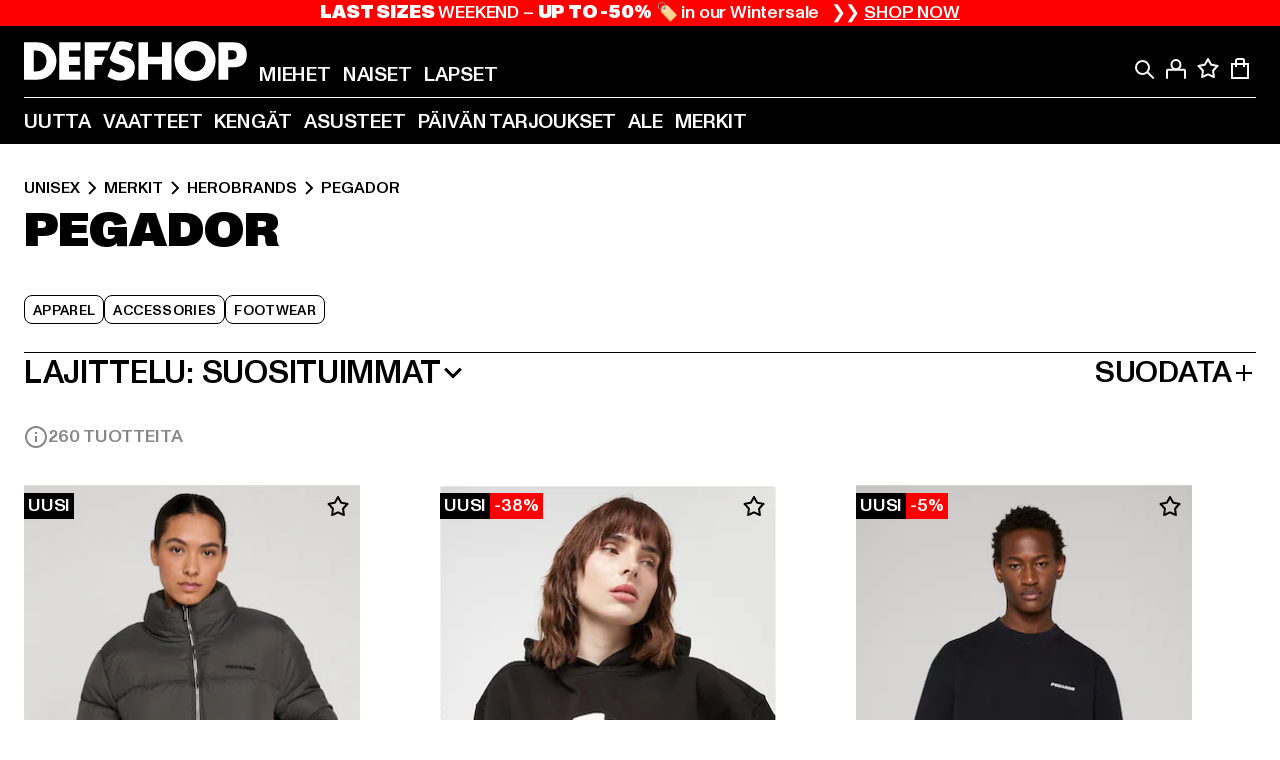

--- FILE ---
content_type: text/html; charset=utf-8
request_url: https://www.def-shop.fi/c/brands/pegador/unisex/
body_size: 109842
content:
<!doctype html>
<html data-n-head-ssr lang="fi" data-n-head="%7B%22lang%22:%7B%22ssr%22:%22fi%22%7D%7D">
  <head >
    <meta data-n-head="ssr" name="format-detection" content="address=no,telephone=no,email=no"><meta data-n-head="ssr" name="viewport" content="width=device-width, initial-scale=1"><meta data-n-head="ssr" name="theme-color" content="#ffffff"><meta data-n-head="ssr" data-hid="charset" charset="utf-8"><meta data-n-head="ssr" data-hid="mobile-web-app-capable" name="mobile-web-app-capable" content="yes"><meta data-n-head="ssr" data-hid="og:type" name="og:type" property="og:type" content="website"><meta data-n-head="ssr" data-hid="title" name="title" content="PEGADOR DefShopista | Tutustu laajaan valikoimaan | DefShop"><meta data-n-head="ssr" data-hid="og:title" property="og:title" content="PEGADOR DefShopista | Tutustu laajaan valikoimaan | DefShop"><meta data-n-head="ssr" data-hid="twitter:title" name="twitter:title" content="PEGADOR | yli 200 000 tuotteen valikoima | Tilaa edullisesti verkkokaupasta | DefShop"><meta data-n-head="ssr" data-hid="description" name="description" content="Laaja valikoima PEGADOR-tuotteita DefShopista | Streetwear-muotia edullisesti verkosta ✓ yli 100 000 tyytyväistä suomalaista asiakasta ✓ ilmainen palautus ✓ DefShop"><meta data-n-head="ssr" data-hid="og:description" property="og:description" content="Laaja valikoima PEGADOR-tuotteita DefShopista | Streetwear-muotia edullisesti verkosta ✓ yli 100 000 tyytyväistä suomalaista asiakasta ✓ ilmainen palautus ✓ DefShop"><meta data-n-head="ssr" data-hid="twitter:description" name="twitter:description" content="PEGADOR | Euroopan suurin streetwear-verkkokauppa | yli 100 000 tyytyväistä suomalaista asiakasta ✓ yli 250 huippumerkkiä ✓ ilmainen palautus ✓ DefShop"><meta data-n-head="ssr" data-hid="og:url" property="og:url" content="https://www.def-shop.fi/c/brands/pegador/unisex/"><meta data-n-head="ssr" data-hid="og:locale" property="og:locale" content="fi_FI"><meta data-n-head="ssr" data-hid="og:site_name" property="og:site_name" content="DefShop"><meta data-n-head="ssr" data-hid="twitter:card" name="twitter:card" content="summary"><meta data-n-head="ssr" data-hid="twitter:site" name="twitter:site" content="@username"><meta data-n-head="ssr" data-hid="twitter:url" name="twitter:url" content="https://www.def-shop.fi/c/brands/pegador/unisex/"><meta data-n-head="ssr" data-hid="robots" name="robots" content="index, follow"><meta data-n-head="ssr" data-hid="google-site-verification" name="google-site-verification" content="DDcAzQpY9LcqucOSPBU_dW6649XfQ6q5ETgkJ_afQwY"><meta data-n-head="ssr" data-hid="og:image" property="og:image" content="/_nuxt/assets/images/logo.svg"><title>PEGADOR DefShopista | Tutustu laajaan valikoimaan | DefShop</title><link data-n-head="ssr" href="https://def-live.checkout.api.scayle.cloud/" rel="dns-prefetch"><link data-n-head="ssr" href="https://checkout-cdn.aboutyou.cloud/" rel="dns-prefetch"><link data-n-head="ssr" href="https://checkout.def-shop.com/" rel="dns-prefetch"><link data-n-head="ssr" href="https://widgets.trustedshops.com/" rel="dns-prefetch"><link data-n-head="ssr" href="https://a.storyblok.com/" rel="dns-prefetch"><link data-n-head="ssr" href="https://trck-de.def-shop.com/" rel="dns-prefetch"><link data-n-head="ssr" href="https://cdn.cookielaw.org/" rel="dns-prefetch"><link data-n-head="ssr" href="https://checkout-cdn.aboutyou.cloud/" rel="preconnect"><link data-n-head="ssr" href="https://checkout.def-shop.com/" rel="preconnect"><link data-n-head="ssr" href="https://def-live.checkout.api.scayle.cloud/" rel="preconnect"><link data-n-head="ssr" href="https://widgets.trustedshops.com/" rel="preconnect"><link data-n-head="ssr" href="https://def-live.cdn.aboutyou.cloud/" rel="preconnect"><link data-n-head="ssr" href="https://a.storyblok.com/" rel="preconnect"><link data-n-head="ssr" href="https://trck-de.def-shop.com/" rel="preconnect"><link data-n-head="ssr" href="https://cdn.cookielaw.org/" rel="preconnect"><link data-n-head="ssr" color="#ffffff" href="/favicons/safari-pinned-tab.svg" rel="mask-icon"><link data-n-head="ssr" href="/favicons/apple-icon-180x180.png" rel="apple-touch-icon"><link data-n-head="ssr" href="/favicons/apple-icon-152x152.png" rel="apple-touch-icon" sizes="152x152"><link data-n-head="ssr" href="/favicons/apple-icon-180x180.png" rel="apple-touch-icon" sizes="180x180"><link data-n-head="ssr" href="/favicons/favicon-16x16.png" rel="icon" sizes="16x16"><link data-n-head="ssr" href="/favicons/favicon-32x32.png" rel="icon" sizes="32x32"><link data-n-head="ssr" href="/favicons/favicon.ico" rel="shortcut icon"><link data-n-head="ssr" href="/favicons/manifest.json" rel="manifest"><link data-n-head="ssr" data-hid="alternatede-DE" rel="alternate" href="https://www.def-shop.com/c/brands/pegador/unisex/" hreflang="de-de"><link data-n-head="ssr" data-hid="alternatede-CH" rel="alternate" href="https://www.def-shop.ch/c/brands/pegador/unisex/" hreflang="de-ch"><link data-n-head="ssr" data-hid="alternatede-AT" rel="alternate" href="https://www.def-shop.at/c/brands/pegador/unisex/" hreflang="de-at"><link data-n-head="ssr" data-hid="alternateen" rel="alternate" href="https://www.def-shop.net/c/brands/pegador/unisex/" hreflang="en"><link data-n-head="ssr" data-hid="alternatefr-FR" rel="alternate" href="https://www.def-shop.fr/c/brands/pegador/unisex/" hreflang="fr-fr"><link data-n-head="ssr" data-hid="alternateit-IT" rel="alternate" href="https://www.def-shop.it/c/brands/pegador/unisex/" hreflang="it-it"><link data-n-head="ssr" data-hid="alternatees-ES" rel="alternate" href="https://www.def-shop.es/c/brands/pegador/unisex/" hreflang="es-es"><link data-n-head="ssr" data-hid="alternatenl-NL" rel="alternate" href="https://www.def-shop.nl/c/brands/pegador/unisex/" hreflang="nl-nl"><link data-n-head="ssr" data-hid="alternatefi-FI" rel="alternate" href="https://www.def-shop.fi/c/brands/pegador/unisex/" hreflang="fi-fi"><link data-n-head="ssr" data-hid="alternatesv-SE" rel="alternate" href="https://www.def-shop.se/c/brands/pegador/unisex/" hreflang="sv-se"><link data-n-head="ssr" data-hid="alternateda-DK" rel="alternate" href="https://www.def-shop.dk/c/brands/pegador/unisex/" hreflang="da-dk"><link data-n-head="ssr" data-hid="alternatesk-SK" rel="alternate" href="https://www.def-shop.sk/c/brands/pegador/unisex/" hreflang="sk-sk"><link data-n-head="ssr" data-hid="alternatecs-CZ" rel="alternate" href="https://www.def-shop.cz/c/brands/pegador/unisex/" hreflang="cs-cz"><link data-n-head="ssr" data-hid="alternatenn-NO" rel="alternate" href="https://www.def-shop.no/c/brands/pegador/unisex/" hreflang="nn-no"><link data-n-head="ssr" data-hid="alternatepl-PL" rel="alternate" href="https://www.def-shop.pl/c/brands/pegador/unisex/" hreflang="pl-pl"><link data-n-head="ssr" data-hid="alternatefr-BE" rel="alternate" href="https://fr.def-shop.be/c/brands/pegador/unisex/" hreflang="fr-be"><link data-n-head="ssr" data-hid="alternatenl-BE" rel="alternate" href="https://www.def-shop.be/c/brands/pegador/unisex/" hreflang="nl-be"><link data-n-head="ssr" data-hid="canonical" rel="canonical" href="https://www.def-shop.fi/c/brands/pegador/unisex/"><link data-n-head="ssr" data-hid="page-next" rel="next" href="https://www.def-shop.fi/c/brands/pegador/unisex/?page=2"><script data-n-head="ssr" src="https://def-shop.app.baqend.com/v1/speedkit/install.js?d=production" async crossorigin="anonymous" type="f6c3c85461f5fb15304a73c1-text/javascript"></script><script data-n-head="ssr" data-hid="gtag-script" vmid="gtag-script" type="f6c3c85461f5fb15304a73c1-text/javascript">
        window.dataLayer = window.dataLayer || [];
        (function(){window.dataLayer.unshift(arguments);})('consent', 'default', {
          'ad_storage': 'denied',
          'analytics_storage': 'denied',
          'ad_user_data': 'denied',
          'ad_personalization': 'denied'
        });
        function gtag(){window.dataLayer.push(arguments);}
      </script><script data-n-head="ssr" data-hid="gtm-script" vmid="gtm-script" type="f6c3c85461f5fb15304a73c1-text/javascript">(function(w,d,s,l,i){w[l]=w[l]||[];w[l].push({'gtm.start':new Date().getTime(),event:'gtm.js'});var f=d.getElementsByTagName(s)[0],j=d.createElement(s),dl=l!='dataLayer'?'&l='+l:'';j.async=true;j.src='https://trck-de.def-shop.com/gtm.js?id='+i+dl;f.parentNode.insertBefore(j,f);})(window,document,'script','dataLayer','GTM-NP5NJR5');</script><script data-n-head="ssr" type="application/ld+json">{"@context":"https://schema.org","@type":"WebSite","url":"https://www.def-shop.fi/","potentialAction":{"@type":"SearchAction","target":{"@type":"EntryPoint","urlTemplate":"https://www.def-shop.fi/search?q={search_term_string}"},"query-input":"required name=search_term_string"}}</script><script data-n-head="ssr" type="application/ld+json">{"@context":"https://schema.org","@type":"Organization","name":"DefShop","url":"https://www.def-shop.fi/","logo":"https://www.def-shop.fi/_nuxt/img/logo.a178fbd.svg"}</script><script data-n-head="ssr" type="application/ld+json">{"@context":"https://schema.org","@type":"BreadcrumbList","itemListElement":[{"position":1,"@type":"ListItem","item":"https://www.def-shop.fi/","name":"Etusivu"},{"position":2,"@type":"ListItem","item":"https://www.def-shop.fi/c/unisex/merkit/","name":"Merkit"},{"position":3,"@type":"ListItem","item":"https://www.def-shop.fi/c/unisex/merkit/herobrands/","name":"Herobrands"},{"position":4,"@type":"ListItem","item":"https://www.def-shop.fi/c/brands/pegador/unisex/","name":"PEGADOR"}]}</script><noscript data-n-head="ssr" data-hid="gtm-noscript" vmid="gtm-noscript"><iframe src="https://trck-de.def-shop.com/ns.html?id=GTM-NP5NJR5" height="0" width="0" style="display:none;visibility:hidden"></iframe></noscript><link rel="preload" href="/_nuxt/e2eda2a.modern.js" as="script"><link rel="preload" href="/_nuxt/commons/app.ca28eb9cc1659c2a09b1.modern.js" as="script"><link rel="preload" href="/_nuxt/vendors/app.3cec9a888bf3b7d87d0e.modern.js" as="script"><link rel="preload" href="/_nuxt/app.9bd8a0260934c5d05440.modern.js" as="script"><link rel="preload" href="/_nuxt/fonts/ABCMonumentGrotesk-Medium.8643ba3.woff2" as="font" type="font/woff2" crossorigin><link rel="preload" href="/_nuxt/fonts/ABCMonumentGrotesk-Black.b34c7fc.woff2" as="font" type="font/woff2" crossorigin><link rel="preload" href="/_nuxt/ContentHTML.01cf6d69b7aef737d12a.modern.js" as="script"><link rel="preload" href="/_nuxt/pages/Search.cc0bffe8981c47483b06.modern.js" as="script"><link rel="preload" href="/_nuxt/2.3435d9272a9d3a6723b2.modern.js" as="script"><link rel="preload" href="/_nuxt/3.cfadece769201de8ad99.modern.js" as="script"><link rel="preload" href="/_nuxt/7.de4910106853bcc2ed1f.modern.js" as="script"><link rel="preload" href="/_nuxt/11.e9d1b24c494053d41a29.modern.js" as="script"><link rel="preload" href="/_nuxt/ProductWishlistIcon.ce332f46bcca3cc68b37.modern.js" as="script"><link rel="preload" href="/_nuxt/57.53e2df2283bb35288a6b.modern.js" as="script"><link rel="preload" href="/_nuxt/AppNewsletter.b56a3219a8d0b727a22c.modern.js" as="script"><link rel="preload" href="/_nuxt/1.8593f0d370a2f60f32a9.modern.js" as="script"><link rel="preload" href="/_nuxt/ContentHeading.97f2c90ad7b4857fa8d9.modern.js" as="script"><link rel="preload" href="/_nuxt/ContentSection.c33d3a23d79aa6b17bbe.modern.js" as="script"><link rel="preload" href="/_nuxt/ContentImageLink.8080afe95ac8fe8ccaf9.modern.js" as="script"><link rel="preload" href="/_nuxt/ContentLink.60f3a947d2d4d3fc5d81.modern.js" as="script"><link rel="preload" href="/_nuxt/ContentImage.3bee17dcb4ffba7220a6.modern.js" as="script"><link rel="preload" href="/_nuxt/FooterAsset.4c42b4a08c56031ae619.modern.js" as="script"><link rel="preload" href="/_nuxt/AppCookiesNotice.6ddc61e8478c4d82b6b7.modern.js" as="script"><style data-vue-ssr-id="16780096:0 42c8de90:0 05acdd20:0 1ec8c060:0 850c8fd4:0 13836a17:0 2b8de62a:0 535fd272:0 a44691e6:0 5ec78cb8:0 272b652e:0 3f0dfd0a:0 d1bed96e:0 4fa3b109:0 f6bf716e:0 72253cee:0 10a98da9:0 5bb0f3ae:0 ce0c9f96:0 3810d24a:0 be959b66:0 4257b286:0 ad5589ee:0 c088dd16:0 ab36644e:0 3908f5e3:0 7c9fc971:0 de501e2e:0 48d698cb:0 0aab81ae:0 024a5362:0 732d682e:0 f8c5a76a:0 196387e1:0 1636cd6e:0 69d724ee:0 c928b35c:0 11be198c:0 1d83bdab:0 f8623eee:0 1e6b857b:0 dec711d2:0 8b0cff22:0">@font-face{font-display:swap;font-family:Monument Grotesk;font-style:normal;font-weight:500;src:url(/_nuxt/fonts/ABCMonumentGrotesk-Medium.8643ba3.woff2) format("woff2"),url(/_nuxt/fonts/ABCMonumentGrotesk-Medium.a47da2f.woff) format("woff")}@font-face{font-display:swap;font-family:Monument Grotesk;font-style:normal;font-weight:900;src:url(/_nuxt/fonts/ABCMonumentGrotesk-Black.b34c7fc.woff2) format("woff2"),url(/_nuxt/fonts/ABCMonumentGrotesk-Black.d100238.woff) format("woff")}
.asf-fade-enter-active,.asf-fade-leave-active{transition-duration:.5s;transition-property:opacity;transition-timing-function:cubic-bezier(.4,0,.2,1);transition-timing-function:cubic-bezier(0,0,.2,1)}.asf-fade-enter,.asf-fade-leave,.asf-fade-leave-to{opacity:0}.asf-slide-top-enter-active,.asf-slide-top-leave-active{transition-duration:.3s;transition-property:transform;transition-timing-function:cubic-bezier(.4,0,.2,1);transition-timing-function:cubic-bezier(0,0,.2,1)}.asf-slide-top-enter,.asf-slide-top-leave-to{--tw-translate-y:-100%;transform:translate(var(--tw-translate-x),-100%) rotate(var(--tw-rotate)) skewX(var(--tw-skew-x)) skewY(var(--tw-skew-y)) scaleX(var(--tw-scale-x)) scaleY(var(--tw-scale-y));transform:translate(var(--tw-translate-x),var(--tw-translate-y)) rotate(var(--tw-rotate)) skewX(var(--tw-skew-x)) skewY(var(--tw-skew-y)) scaleX(var(--tw-scale-x)) scaleY(var(--tw-scale-y));transform:translate3d(var(--tw-translate-x),-100%,0) rotate(var(--tw-rotate)) skewX(var(--tw-skew-x)) skewY(var(--tw-skew-y)) scaleX(var(--tw-scale-x)) scaleY(var(--tw-scale-y));transform:translate3d(var(--tw-translate-x),var(--tw-translate-y),0) rotate(var(--tw-rotate)) skewX(var(--tw-skew-x)) skewY(var(--tw-skew-y)) scaleX(var(--tw-scale-x)) scaleY(var(--tw-scale-y));transition-duration:.3s;transition-property:transform;transition-timing-function:cubic-bezier(.4,0,.2,1);transition-timing-function:cubic-bezier(.4,0,1,1)}.asf-slide-bottom-enter-active,.asf-slide-bottom-leave-active{transition-duration:.3s;transition-property:transform;transition-timing-function:cubic-bezier(.4,0,.2,1);transition-timing-function:cubic-bezier(0,0,.2,1)}.asf-slide-bottom-enter,.asf-slide-bottom-leave-to{--tw-translate-y:100%;transform:translate(var(--tw-translate-x),100%) rotate(var(--tw-rotate)) skewX(var(--tw-skew-x)) skewY(var(--tw-skew-y)) scaleX(var(--tw-scale-x)) scaleY(var(--tw-scale-y));transform:translate(var(--tw-translate-x),var(--tw-translate-y)) rotate(var(--tw-rotate)) skewX(var(--tw-skew-x)) skewY(var(--tw-skew-y)) scaleX(var(--tw-scale-x)) scaleY(var(--tw-scale-y));transform:translate3d(var(--tw-translate-x),100%,0) rotate(var(--tw-rotate)) skewX(var(--tw-skew-x)) skewY(var(--tw-skew-y)) scaleX(var(--tw-scale-x)) scaleY(var(--tw-scale-y));transform:translate3d(var(--tw-translate-x),var(--tw-translate-y),0) rotate(var(--tw-rotate)) skewX(var(--tw-skew-x)) skewY(var(--tw-skew-y)) scaleX(var(--tw-scale-x)) scaleY(var(--tw-scale-y));transition-duration:.3s;transition-property:transform;transition-timing-function:cubic-bezier(.4,0,.2,1);transition-timing-function:cubic-bezier(.4,0,1,1)}.asf-slide-left-enter-active,.asf-slide-left-leave-active{transition-duration:.3s;transition-property:transform;transition-timing-function:cubic-bezier(.4,0,.2,1);transition-timing-function:cubic-bezier(0,0,.2,1)}.asf-slide-left-enter,.asf-slide-left-leave-to{--tw-translate-x:-100%;transform:translate(-100%,var(--tw-translate-y)) rotate(var(--tw-rotate)) skewX(var(--tw-skew-x)) skewY(var(--tw-skew-y)) scaleX(var(--tw-scale-x)) scaleY(var(--tw-scale-y));transform:translate(var(--tw-translate-x),var(--tw-translate-y)) rotate(var(--tw-rotate)) skewX(var(--tw-skew-x)) skewY(var(--tw-skew-y)) scaleX(var(--tw-scale-x)) scaleY(var(--tw-scale-y));transform:translate3d(-100%,var(--tw-translate-y),0) rotate(var(--tw-rotate)) skewX(var(--tw-skew-x)) skewY(var(--tw-skew-y)) scaleX(var(--tw-scale-x)) scaleY(var(--tw-scale-y));transform:translate3d(var(--tw-translate-x),var(--tw-translate-y),0) rotate(var(--tw-rotate)) skewX(var(--tw-skew-x)) skewY(var(--tw-skew-y)) scaleX(var(--tw-scale-x)) scaleY(var(--tw-scale-y));transition-duration:.3s;transition-property:transform;transition-timing-function:cubic-bezier(.4,0,.2,1);transition-timing-function:cubic-bezier(.4,0,1,1)}.asf-slide-right-enter-active,.asf-slide-right-leave-active{transition-duration:.3s;transition-property:transform;transition-timing-function:cubic-bezier(.4,0,.2,1);transition-timing-function:cubic-bezier(0,0,.2,1)}.asf-slide-right-enter,.asf-slide-right-leave-to{--tw-translate-x:100%;transform:translate(100%,var(--tw-translate-y)) rotate(var(--tw-rotate)) skewX(var(--tw-skew-x)) skewY(var(--tw-skew-y)) scaleX(var(--tw-scale-x)) scaleY(var(--tw-scale-y));transform:translate(var(--tw-translate-x),var(--tw-translate-y)) rotate(var(--tw-rotate)) skewX(var(--tw-skew-x)) skewY(var(--tw-skew-y)) scaleX(var(--tw-scale-x)) scaleY(var(--tw-scale-y));transform:translate3d(100%,var(--tw-translate-y),0) rotate(var(--tw-rotate)) skewX(var(--tw-skew-x)) skewY(var(--tw-skew-y)) scaleX(var(--tw-scale-x)) scaleY(var(--tw-scale-y));transform:translate3d(var(--tw-translate-x),var(--tw-translate-y),0) rotate(var(--tw-rotate)) skewX(var(--tw-skew-x)) skewY(var(--tw-skew-y)) scaleX(var(--tw-scale-x)) scaleY(var(--tw-scale-y));transition-duration:.3s;transition-property:transform;transition-timing-function:cubic-bezier(.4,0,.2,1);transition-timing-function:cubic-bezier(.4,0,1,1)}.asf-slide-bottom-left-enter-active,.asf-slide-bottom-left-leave-active,.asf-slide-top-left-enter-active,.asf-slide-top-left-leave-active{animation:asf-slide-from-left .4s cubic-bezier(.3,.46,.45,.94);animation:asf-slide-from-left var(--animation-function-main) var(--animation-duration)}.asf-slide-bottom-left-leave-active,.asf-slide-top-left-leave-active{animation-direction:reverse}.asf-slide-bottom-right-enter-active,.asf-slide-bottom-right-leave-active,.asf-slide-top-right-enter-active,.asf-slide-top-right-leave-active{animation:asf-slide-from-right .4s cubic-bezier(.3,.46,.45,.94);animation:asf-slide-from-right var(--animation-function-main) var(--animation-duration)}.asf-slide-bottom-right-leave-active,.asf-slide-top-right-leave-active{animation-direction:reverse}.asf-slide-top-center-enter-active,.asf-slide-top-center-leave-active{animation:asf-slide-from-top .4s cubic-bezier(.3,.46,.45,.94);animation:asf-slide-from-top var(--animation-function-main) var(--animation-duration)}.asf-slide-top-center-leave-active{animation-direction:reverse}.asf-slide-bottom-center-enter-active,.asf-slide-bottom-center-leave-active{animation:asf-slide-from-bottom .4s cubic-bezier(.3,.46,.45,.94);animation:asf-slide-from-bottom var(--animation-function-main) var(--animation-duration)}.asf-slide-bottom-center-leave-active{animation-direction:reverse}.asf-bounce-enter-active{animation:asf-bounce .3s}.asf-bounce-leave-active{animation:asf-bounce .3s reverse}.asf-pulse-enter-active{animation:sf-pulse .25s}.asf-pulse-leave-active{animation:asf-pulse .25s reverse}.asf-expand-enter-active,.asf-expand-leave-active{overflow:hidden;transition-duration:.3s;transition-property:height,opacity;transition-timing-function:cubic-bezier(.4,0,.2,1)}.asf-expand-enter,.asf-expand-leave-to{height:0;opacity:0}.asf-loading{--tw-bg-opacity:1;background-color:#e6e6e6;background-color:rgb(230 230 230/var(--tw-bg-opacity));overflow:hidden;position:relative}.asf-loading:after{--tw-content:"";animation:asf-loading 1.5s ease-in-out infinite;background-image:linear-gradient(90deg,#0000,#ffffffbf,#0000);bottom:0;content:"";content:var(--tw-content);left:0;position:absolute;right:0;top:0}@keyframes asf-loading{0%{transform:translateX(-100%)}to{transform:translateX(100%)}}@keyframes asf-fade-in{0%{opacity:0}to{opacity:1}}@keyframes asf-bounce{0%{transform:scale(0)}50%{transform:scale(1.2)}to{transform:scale(1)}}@keyframes asf-current-bounce{50%{transform:scale(1.35)}to{transform:scale(1)}}@keyframes asf-pulse{0%{transform:scale(1)}50%{transform:scale(1.2)}to{transform:scale(1)}}@keyframes asf-reverse-pulse{0%{transform:scale(1)}50%{transform:scale(.8)}to{transform:scale(1)}}@keyframes asf-rotate{0%{transform:rotate(0deg)}to{transform:rotate(1turn)}}@keyframes asf-slide-from-left{0%{transform:translateX(-100%)}to{transform:translateX(0)}}@keyframes asf-slide-from-right{0%{transform:translateX(100%)}to{transform:translateX(0)}}@keyframes asf-slide-from-top{0%{transform:translateY(-100%)}to{transform:translate(0)}}@keyframes asf-slide-from-bottom{0%{transform:translateY(100%)}to{transform:translate(0)}}@media (prefers-reduced-motion){*{animation:none!important;transition:none!important}}.asf-content{font-size:.875rem;line-height:1.5}.asf-content h1:not([class]),.asf-content h2:not([class]),.asf-content h3:not([class]),.asf-content h4:not([class]),.asf-content h5:not([class]),.asf-content h6:not([class]){--tw-text-opacity:1;color:#000;color:rgb(0 0 0/var(--tw-text-opacity));font-weight:900;margin-bottom:1rem;margin-top:2rem;text-transform:uppercase}.asf-content h1:not([class]){font-size:2.5rem;line-height:2.4375rem}@media (min-width:48em){.asf-content h1:not([class]){font-size:4rem;line-height:3.875rem}}@media (min-width:64em){.asf-content h1:not([class]){font-size:4.5rem;line-height:4.5rem}}.asf-content h2:not([class]){font-size:2rem;line-height:2.0625rem}@media (min-width:48em){.asf-content h2:not([class]){font-size:2.5rem;line-height:2.375rem}}@media (min-width:64em){.asf-content h2:not([class]){font-size:3rem;line-height:2.9375rem}}.asf-content h3:not([class]){font-size:1.5rem;line-height:1.5rem}@media (min-width:48em){.asf-content h3:not([class]){font-size:1.5rem;line-height:1.4375rem}}@media (min-width:64em){.asf-content h3:not([class]){font-size:2rem;line-height:1.9375rem}}.asf-content h4:not([class]){font-size:1.25rem;line-height:1.25rem}@media (min-width:48em){.asf-content h4:not([class]){font-size:1.25rem;line-height:1.1875rem}}@media (min-width:64em){.asf-content h4:not([class]){font-size:1.5rem;line-height:1.4375rem}}.asf-content h5:not([class]){font-size:1rem;line-height:1rem}@media (min-width:48em){.asf-content h5:not([class]){font-size:1.125rem;line-height:1.125rem}}@media (min-width:64em){.asf-content h5:not([class]){font-size:1.25rem;line-height:1.25rem}}.asf-content h6:not([class]){font-size:.875rem;line-height:.875rem}@media (min-width:64em){.asf-content h6:not([class]){font-size:1rem;line-height:1rem}}.asf-content ol,.asf-content ul{list-style-position:inside}.asf-content ol li,.asf-content ul li{margin-bottom:.625rem}.asf-content ul{list-style-type:disc}.asf-content ol{list-style-type:decimal}.asf-content p{margin-bottom:1rem}.content-medium{font-weight:500!important}.content-black{font-weight:900!important}.content-underline{text-decoration-line:underline!important}.content-line-through{text-decoration-line:line-through!important}.content-uppercase{text-transform:uppercase!important}.content-capitalize{text-transform:capitalize!important}.content-h1-primary{font-size:2.5rem;line-height:2.4375rem}@media (min-width:48em){.content-h1-primary{font-size:4rem;line-height:3.875rem}}@media (min-width:64em){.content-h1-primary{font-size:4.5rem;line-height:4.5rem}}.content-h1-primary{font-weight:900;text-transform:uppercase}.content-h2-primary{font-size:2rem;line-height:2.0625rem}@media (min-width:48em){.content-h2-primary{font-size:2.5rem;line-height:2.375rem}}@media (min-width:64em){.content-h2-primary{font-size:3rem;line-height:2.9375rem}}.content-h2-primary{font-weight:900;text-transform:uppercase}.content-h3-primary{font-size:1.5rem;line-height:1.5rem}@media (min-width:48em){.content-h3-primary{font-size:1.5rem;line-height:1.4375rem}}@media (min-width:64em){.content-h3-primary{font-size:2rem;line-height:1.9375rem}}.content-h3-primary{font-weight:900;text-transform:uppercase}.content-h4-primary{font-size:1.25rem;line-height:1.25rem}@media (min-width:48em){.content-h4-primary{font-size:1.25rem;line-height:1.1875rem}}@media (min-width:64em){.content-h4-primary{font-size:1.5rem;line-height:1.4375rem}}.content-h4-primary{font-weight:900;text-transform:uppercase}.content-h5-primary{font-size:1rem;line-height:1rem}@media (min-width:48em){.content-h5-primary{font-size:1.125rem;line-height:1.125rem}}@media (min-width:64em){.content-h5-primary{font-size:1.25rem;line-height:1.25rem}}.content-h5-primary{font-weight:900;text-transform:uppercase}.content-h6-primary{font-size:.875rem;line-height:.875rem}@media (min-width:64em){.content-h6-primary{font-size:1rem;line-height:1rem}}.content-h6-primary{font-weight:900;text-transform:uppercase}.content-h1-secondary{font-size:2.75rem;line-height:2.625rem}@media (min-width:48em){.content-h1-secondary{font-size:4rem;line-height:3.8125rem}}.content-h1-secondary{font-weight:500;text-transform:uppercase}.content-h2-secondary{font-size:2rem;line-height:1.9375rem}@media (min-width:48em){.content-h2-secondary{font-size:2.5rem;line-height:2.4375rem}}@media (min-width:64em){.content-h2-secondary{font-size:3rem;line-height:2.875rem}}.content-h2-secondary{font-weight:500;text-transform:uppercase}.content-h3-secondary{font-size:1.5rem;line-height:1.5rem}@media (min-width:48em){.content-h3-secondary{font-size:1.875rem;line-height:1.9375rem}}.content-h3-secondary{font-weight:500;text-transform:uppercase}.content-h4-secondary{font-size:1.25rem;line-height:1.25rem}@media (min-width:48em){.content-h4-secondary{font-size:1.375rem;line-height:1.375rem}}.content-h4-secondary{font-weight:500;text-transform:uppercase}.content-h5-secondary{font-size:1rem;line-height:1rem}@media (min-width:48em){.content-h5-secondary{font-size:1.125rem;line-height:1.125rem}}.content-h5-secondary{font-weight:500;text-transform:uppercase}.content-h6-secondary{font-size:.875rem;line-height:.875rem}@media (min-width:48em){.content-h6-secondary{font-size:1rem;line-height:1rem}}.content-h6-secondary{font-weight:500;text-transform:uppercase}.content-p1{font-size:1.25rem;font-weight:500;line-height:1.125}@media (min-width:48em){.content-p1{font-size:1.375rem}}@media (min-width:64em){.content-p1{font-size:1.5rem}}.content-p2{font-size:1rem;font-weight:500;line-height:1.125}@media (min-width:48em){.content-p2{font-size:1.125rem}}.content-p3{font-size:.875rem;font-weight:500;line-height:1.125}@media (min-width:48em){.content-p3{font-size:1rem}}.content-p4{font-size:.875rem;font-weight:500;line-height:1rem}.content-p5{font-size:.75rem;font-weight:500;line-height:1.125}.content-align-left{text-align:left!important}.content-align-center{text-align:center!important}.content-align-justify{text-align:justify!important}.content-align-right{text-align:right!important}.content-list-disc{list-style-type:disc!important}.content-list-decimal{list-style-type:decimal!important}.content-list-none{list-style-type:none}.content-list-check{list-style-image:url("data:image/svg+xml;charset=utf-8,%3Csvg width='16' height='13' fill='none' xmlns='http://www.w3.org/2000/svg'%3E%3Cpath d='M1 6.2 5.472 11 15 1' stroke='currentColor' stroke-width='2'/%3E%3C/svg%3E");list-style-position:inside!important}.content-table-wrapper{max-width:100%;overflow-x:auto;scrollbar-color:#878787 #0000;scrollbar-width:thin}.content-table-wrapper::-webkit-scrollbar{background-color:initial;border-radius:.5rem;width:.25rem}.content-table-wrapper::-webkit-scrollbar-thumb{background-color:#878787;border-radius:.5rem}.content-table-auto{border-collapse:collapse;border-width:1px;table-layout:auto;width:100%}.content-table-auto td,.content-table-auto th{padding:.5rem}.content-table-fixed{border-collapse:collapse;border-width:1px;table-layout:fixed}.content-table-fixed td,.content-table-fixed th{padding:.5rem;width:33.333333%}.content-table-bordered,.content-table-bordered td,.content-table-bordered th{border-width:1px}.content-table-responsive{max-width:100%;overflow-x:auto}.content-customer-wrapper{flex-wrap:wrap}.content-customer-box,.content-customer-wrapper{--tw-border-opacity:1;align-items:center;border-color:#e6e6e6;border-color:rgb(230 230 230/var(--tw-border-opacity));border-width:1px;display:flex;justify-content:center}.content-customer-box{height:5rem;width:50%}
/*! tailwindcss v3.3.2 | MIT License | https://tailwindcss.com*/*,:after,:before{border:0 solid;box-sizing:border-box}:after,:before{--tw-content:""}html{font-feature-settings:normal;font-family:Monument Grotesk,ui-sans-serif,system-ui,-apple-system,Segoe UI,Roboto,Ubuntu,Cantarell,Noto Sans,sans-serif,BlinkMacSystemFont,Helvetica Neue,Arial,Apple Color Emoji,Segoe UI Emoji,Segoe UI Symbol,Noto Color Emoji;font-variation-settings:normal;line-height:1.5;tab-size:4}body{line-height:inherit;margin:0}hr{border-top-width:1px;color:inherit;height:0}abbr:where([title]){text-decoration:underline;-webkit-text-decoration:underline dotted;text-decoration:underline dotted}h1,h2,h3,h4,h5,h6{font-size:inherit;font-weight:inherit}a{color:inherit;text-decoration:inherit}b,strong{font-weight:bolder}code,kbd,pre,samp{font-family:ui-monospace,SFMono-Regular,Menlo,Monaco,Consolas,Liberation Mono,Courier New,monospace;font-size:1em}small{font-size:80%}sub,sup{font-size:75%;line-height:0;position:relative;vertical-align:initial}sub{bottom:-.25em}sup{top:-.5em}table{border-collapse:collapse;border-color:inherit;text-indent:0}button,input,optgroup,select,textarea{color:inherit;font-family:inherit;font-size:100%;font-weight:inherit;line-height:inherit;margin:0;padding:0}button,select{text-transform:none}[type=button],[type=reset],[type=submit],button{-webkit-appearance:button;background-color:initial;background-image:none}:-moz-focusring{outline:auto}:-moz-ui-invalid{box-shadow:none}progress{vertical-align:initial}::-webkit-inner-spin-button,::-webkit-outer-spin-button{height:auto}[type=search]{-webkit-appearance:textfield;outline-offset:-2px}::-webkit-search-decoration{-webkit-appearance:none}::-webkit-file-upload-button{-webkit-appearance:button;font:inherit}summary{display:list-item}blockquote,dd,dl,figure,h1,h2,h3,h4,h5,h6,hr,p,pre{margin:0}fieldset{margin:0}fieldset,legend{padding:0}menu,ol,ul{list-style:none;margin:0;padding:0}textarea{resize:vertical}input::placeholder,textarea::placeholder{color:#9ca3af;opacity:1}[role=button],button{cursor:pointer}:disabled{cursor:default}audio,canvas,embed,iframe,img,object,svg,video{display:block;vertical-align:middle}img,video{height:auto;max-width:100%}[hidden]{display:none}:root{--site-width:120rem;--site-logo-width:8.375rem;--container-min:22.5rem;--container-max:90rem;--header-height:3.375rem;--header-top-height:4.5rem;--sidebar-max-width:23.4375rem;--refinements-max-width:85.6%;--animation-duration:0.4s;--animation-duration-fast:0.2s;--motion-ease-chevron:cubic-bezier(0.25,1.7,0.35,0.8);--animation-function-main:cubic-bezier(0.3,0.46,0.45,0.94);--promo-height:2.5rem;--bottom-bar-height:3.625rem;--bottom-navigation-container-height:calc(var(--promo-height) + var(--bottom-bar-height));--full-height:100vh}@media (min-width:48em){:root{--refinements-max-width:33rem}}@media (min-width:64em){:root{--site-logo-width:13.9375rem;--header-height:7.375rem}}@media (min-width:85.4375em){:root{--header-height:7.875rem}}@supports (height:100svh){:root{--full-height:100svh}}html{--tw-bg-opacity:1;--tw-text-opacity:1;-webkit-font-smoothing:antialiased;-moz-osx-font-smoothing:grayscale;-webkit-text-size-adjust:100%;background-color:#fff;background-color:rgb(255 255 255/var(--tw-bg-opacity));color:#000;color:rgb(0 0 0/var(--tw-text-opacity));direction:ltr;font-family:Monument Grotesk,ui-sans-serif,system-ui,-apple-system,Segoe UI,Roboto,Ubuntu,Cantarell,Noto Sans,sans-serif,BlinkMacSystemFont,Helvetica Neue,Arial,Apple Color Emoji,Segoe UI Emoji,Segoe UI Symbol,Noto Color Emoji;font-size:1rem;font-synthesis:none;font-weight:500}html.is-locked{height:100%;overflow:hidden}body{box-sizing:border-box;margin:0;min-width:22.5rem;min-width:var(--container-min);overflow-y:scroll;width:100%}.is-locked body{height:100%}[tabindex="0"],a,button,input,label,select,textarea{outline:2px solid #0000;outline-offset:2px}*,:after,:before{--tw-border-spacing-x:0;--tw-border-spacing-y:0;--tw-translate-x:0;--tw-translate-y:0;--tw-rotate:0;--tw-skew-x:0;--tw-skew-y:0;--tw-scale-x:1;--tw-scale-y:1;--tw-pan-x: ;--tw-pan-y: ;--tw-pinch-zoom: ;--tw-scroll-snap-strictness:proximity;--tw-gradient-from-position: ;--tw-gradient-via-position: ;--tw-gradient-to-position: ;--tw-ordinal: ;--tw-slashed-zero: ;--tw-numeric-figure: ;--tw-numeric-spacing: ;--tw-numeric-fraction: ;--tw-ring-inset: ;--tw-ring-offset-width:0px;--tw-ring-offset-color:#fff;--tw-ring-color:#3b82f680;--tw-ring-offset-shadow:0 0 #0000;--tw-ring-shadow:0 0 #0000;--tw-shadow:0 0 #0000;--tw-shadow-colored:0 0 #0000;--tw-blur: ;--tw-brightness: ;--tw-contrast: ;--tw-grayscale: ;--tw-hue-rotate: ;--tw-invert: ;--tw-saturate: ;--tw-sepia: ;--tw-drop-shadow: ;--tw-backdrop-blur: ;--tw-backdrop-brightness: ;--tw-backdrop-contrast: ;--tw-backdrop-grayscale: ;--tw-backdrop-hue-rotate: ;--tw-backdrop-invert: ;--tw-backdrop-opacity: ;--tw-backdrop-saturate: ;--tw-backdrop-sepia: }::backdrop{--tw-border-spacing-x:0;--tw-border-spacing-y:0;--tw-translate-x:0;--tw-translate-y:0;--tw-rotate:0;--tw-skew-x:0;--tw-skew-y:0;--tw-scale-x:1;--tw-scale-y:1;--tw-pan-x: ;--tw-pan-y: ;--tw-pinch-zoom: ;--tw-scroll-snap-strictness:proximity;--tw-gradient-from-position: ;--tw-gradient-via-position: ;--tw-gradient-to-position: ;--tw-ordinal: ;--tw-slashed-zero: ;--tw-numeric-figure: ;--tw-numeric-spacing: ;--tw-numeric-fraction: ;--tw-ring-inset: ;--tw-ring-offset-width:0px;--tw-ring-offset-color:#fff;--tw-ring-color:#3b82f680;--tw-ring-offset-shadow:0 0 #0000;--tw-ring-shadow:0 0 #0000;--tw-shadow:0 0 #0000;--tw-shadow-colored:0 0 #0000;--tw-blur: ;--tw-brightness: ;--tw-contrast: ;--tw-grayscale: ;--tw-hue-rotate: ;--tw-invert: ;--tw-saturate: ;--tw-sepia: ;--tw-drop-shadow: ;--tw-backdrop-blur: ;--tw-backdrop-brightness: ;--tw-backdrop-contrast: ;--tw-backdrop-grayscale: ;--tw-backdrop-hue-rotate: ;--tw-backdrop-invert: ;--tw-backdrop-opacity: ;--tw-backdrop-saturate: ;--tw-backdrop-sepia: }.container{width:100%}@media (min-width:48em){.container{max-width:48em}}@media (min-width:64em){.container{max-width:64em}}@media (min-width:85.4375em){.container{max-width:85.4375em}}.asf-grid-layout{grid-gap:.5rem;display:grid;gap:.5rem;grid-template-columns:repeat(6,minmax(0,1fr))}@media (min-width:48em){.asf-grid-layout{gap:1rem;grid-template-columns:repeat(12,minmax(0,1fr))}}@media (min-width:64em){.asf-grid-layout{gap:1.25rem}}.h1-primary{font-size:2.5rem;line-height:2.4375rem}@media (min-width:48em){.h1-primary{font-size:4rem;line-height:3.875rem}}@media (min-width:64em){.h1-primary{font-size:4.5rem;line-height:4.5rem}}.h2-primary{font-size:2rem;line-height:2.0625rem}@media (min-width:48em){.h2-primary{font-size:2.5rem;line-height:2.375rem}}@media (min-width:64em){.h2-primary{font-size:3rem;line-height:2.9375rem}}.h3-primary{font-size:1.5rem;line-height:1.5rem}@media (min-width:48em){.h3-primary{font-size:1.5rem;line-height:1.4375rem}}@media (min-width:64em){.h3-primary{font-size:2rem;line-height:1.9375rem}}.h4-primary{font-size:1.25rem;line-height:1.25rem}@media (min-width:48em){.h4-primary{font-size:1.25rem;line-height:1.1875rem}}@media (min-width:64em){.h4-primary{font-size:1.5rem;line-height:1.4375rem}}.h5-primary{font-size:1rem;line-height:1rem}@media (min-width:48em){.h5-primary{font-size:1.125rem;line-height:1.125rem}}@media (min-width:64em){.h5-primary{font-size:1.25rem;line-height:1.25rem}}.h6-primary{font-size:.875rem;line-height:.875rem}@media (min-width:64em){.h6-primary{font-size:1rem;line-height:1rem}}.h1-secondary{font-size:2.75rem;line-height:2.625rem}@media (min-width:48em){.h1-secondary{font-size:4rem;line-height:3.8125rem}}.h2-secondary{font-size:2rem;line-height:1.9375rem}@media (min-width:48em){.h2-secondary{font-size:2.5rem;line-height:2.4375rem}}@media (min-width:64em){.h2-secondary{font-size:3rem;line-height:2.875rem}}.h3-secondary{font-size:1.5rem;line-height:1.5rem}@media (min-width:48em){.h3-secondary{font-size:1.875rem;line-height:1.9375rem}}.h4-secondary{font-size:1.25rem;line-height:1.25rem}@media (min-width:48em){.h4-secondary{font-size:1.375rem;line-height:1.375rem}}.h5-secondary{font-size:1rem;line-height:1rem}@media (min-width:48em){.h5-secondary{font-size:1.125rem;line-height:1.125rem}}.h6-secondary{font-size:.875rem;line-height:.875rem}@media (min-width:48em){.h6-secondary{font-size:1rem;line-height:1rem}}.asf-link{color:inherit}.asf-link.m-wrapper{height:100%;left:0;position:absolute;top:0;width:100%;z-index:1}.asf-link-primary{display:inline-block;text-decoration-line:underline}.asf-link-primary:hover{--tw-text-opacity:1;color:#272727;color:rgb(39 39 39/var(--tw-text-opacity))}.asf-link-primary:active{--tw-text-opacity:1;color:#3f3f3f;color:rgb(63 63 63/var(--tw-text-opacity))}.common-button{align-items:center;border-radius:.125rem;display:flex;font-size:1.125rem;justify-content:center;line-height:1.25rem;transition-duration:.15s;transition-property:color,background-color,border-color,text-decoration-color,fill,stroke,opacity,box-shadow,transform,filter,-webkit-backdrop-filter;transition-property:color,background-color,border-color,text-decoration-color,fill,stroke,opacity,box-shadow,transform,filter,backdrop-filter;transition-property:color,background-color,border-color,text-decoration-color,fill,stroke,opacity,box-shadow,transform,filter,backdrop-filter,-webkit-backdrop-filter;transition-timing-function:cubic-bezier(.4,0,.2,1)}@media (min-width:48em){.common-button{font-size:1.25rem;line-height:1.5rem}}.common-button{--tw-text-opacity:1;color:#fff;color:rgb(255 255 255/var(--tw-text-opacity));font-family:Monument Grotesk,ui-sans-serif,system-ui,-apple-system,Segoe UI,Roboto,Ubuntu,Cantarell,Noto Sans,sans-serif,BlinkMacSystemFont,Helvetica Neue,Arial,Apple Color Emoji,Segoe UI Emoji,Segoe UI Symbol,Noto Color Emoji;letter-spacing:-.01em;text-transform:uppercase}.common-button:focus{outline-color:#b3b3b3;outline-offset:0;outline-width:4px}.common-button:active{outline:2px solid #0000;outline-offset:2px}.common-button{min-height:2.625rem}.common-button .asf-icon{pointer-events:none}.common-button.m-icon-after,.common-button.m-icon-before{column-gap:.125rem}@media (min-width:48em){.common-button.m-icon-after,.common-button.m-icon-before{column-gap:.25rem}}.common-button.m-icon-after{flex-direction:row-reverse}@media (min-width:48em){.common-button{min-height:3rem}}.disabled-button{--tw-text-opacity:1;color:#b3b3b3;color:rgb(179 179 179/var(--tw-text-opacity));cursor:not-allowed}.asf-button-primary{align-items:center;border-radius:.125rem;display:flex;font-size:1.125rem;justify-content:center;line-height:1.25rem;transition-duration:.15s;transition-property:color,background-color,border-color,text-decoration-color,fill,stroke,opacity,box-shadow,transform,filter,-webkit-backdrop-filter;transition-property:color,background-color,border-color,text-decoration-color,fill,stroke,opacity,box-shadow,transform,filter,backdrop-filter;transition-property:color,background-color,border-color,text-decoration-color,fill,stroke,opacity,box-shadow,transform,filter,backdrop-filter,-webkit-backdrop-filter;transition-timing-function:cubic-bezier(.4,0,.2,1)}@media (min-width:48em){.asf-button-primary{font-size:1.25rem;line-height:1.5rem}}.asf-button-primary{--tw-text-opacity:1;color:#fff;color:rgb(255 255 255/var(--tw-text-opacity));font-family:Monument Grotesk,ui-sans-serif,system-ui,-apple-system,Segoe UI,Roboto,Ubuntu,Cantarell,Noto Sans,sans-serif,BlinkMacSystemFont,Helvetica Neue,Arial,Apple Color Emoji,Segoe UI Emoji,Segoe UI Symbol,Noto Color Emoji;letter-spacing:-.01em;text-transform:uppercase}.asf-button-primary:focus{outline-color:#b3b3b3;outline-offset:0;outline-width:4px}.asf-button-primary:active{outline:2px solid #0000;outline-offset:2px}.asf-button-primary{min-height:2.625rem}.asf-button-primary .asf-icon{pointer-events:none}.asf-button-primary.m-icon-after,.asf-button-primary.m-icon-before{column-gap:.125rem}@media (min-width:48em){.asf-button-primary.m-icon-after,.asf-button-primary.m-icon-before{column-gap:.25rem}}.asf-button-primary.m-icon-after{flex-direction:row-reverse}@media (min-width:48em){.asf-button-primary{min-height:3rem}}.asf-button-primary{--tw-bg-opacity:1;background-color:#000;background-color:rgb(0 0 0/var(--tw-bg-opacity));padding:.625rem .375rem}@media (min-width:48em){.asf-button-primary{padding:.75rem .5rem}}.asf-button-primary:focus{--tw-bg-opacity:1;background-color:#272727;background-color:rgb(39 39 39/var(--tw-bg-opacity))}.asf-button-primary.is-disabled,.asf-button-primary:disabled{--tw-text-opacity:1;--tw-bg-opacity:1;background-color:#e6e6e6;background-color:rgb(230 230 230/var(--tw-bg-opacity));color:#b3b3b3;color:rgb(179 179 179/var(--tw-text-opacity));cursor:not-allowed}.asf-button-primary.m-light,.asf-button-primary.m-secondary{--tw-bg-opacity:1;--tw-text-opacity:1;background-color:#fff;background-color:rgb(255 255 255/var(--tw-bg-opacity));color:#000;color:rgb(0 0 0/var(--tw-text-opacity))}.asf-button-primary.m-light.is-disabled,.asf-button-primary.m-light:disabled,.asf-button-primary.m-secondary.is-disabled,.asf-button-primary.m-secondary:disabled{--tw-bg-opacity:1;--tw-text-opacity:1;background-color:#878787;background-color:rgb(135 135 135/var(--tw-bg-opacity));color:#b3b3b3;color:rgb(179 179 179/var(--tw-text-opacity))}@media (hover:hover){.asf-button-primary.m-light:hover,.asf-button-primary.m-secondary:hover{--tw-bg-opacity:1;--tw-text-opacity:1;background-color:#e6e6e6;background-color:rgb(230 230 230/var(--tw-bg-opacity));color:#000;color:rgb(0 0 0/var(--tw-text-opacity))}}@media not (pointer:coarse){.asf-button-primary.m-light:active,.asf-button-primary.m-secondary:active{--tw-bg-opacity:1;background-color:#b3b3b3;background-color:rgb(179 179 179/var(--tw-bg-opacity))}}.asf-button-primary.m-danger{--tw-bg-opacity:1;--tw-text-opacity:1;background-color:red;background-color:rgb(255 0 0/var(--tw-bg-opacity));color:#fff;color:rgb(255 255 255/var(--tw-text-opacity))}.asf-button-primary.m-danger.is-disabled,.asf-button-primary.m-danger:disabled{--tw-bg-opacity:1;--tw-text-opacity:1;background-color:#ff4747;background-color:rgb(255 71 71/var(--tw-bg-opacity));color:#e6e6e6;color:rgb(230 230 230/var(--tw-text-opacity))}@media (hover:hover){.asf-button-primary.m-danger:hover{--tw-bg-opacity:1;background-color:#ff7272;background-color:rgb(255 114 114/var(--tw-bg-opacity))}}@media not (pointer:coarse){.asf-button-primary.m-danger:active{--tw-bg-opacity:1;background-color:#ff4747;background-color:rgb(255 71 71/var(--tw-bg-opacity))}}.asf-button-primary.m-success{--tw-bg-opacity:1;--tw-text-opacity:1;background-color:#00bfa5;background-color:rgb(0 191 165/var(--tw-bg-opacity));color:#fff;color:rgb(255 255 255/var(--tw-text-opacity))}.asf-button-primary.m-success.is-disabled,.asf-button-primary.m-success:disabled{--tw-bg-opacity:1;--tw-text-opacity:1;background-color:#9ed2c6;background-color:rgb(158 210 198/var(--tw-bg-opacity));color:#e6e6e6;color:rgb(230 230 230/var(--tw-text-opacity))}@media (hover:hover){.asf-button-primary.m-success:hover{--tw-bg-opacity:1;background-color:#9ed2c6;background-color:rgb(158 210 198/var(--tw-bg-opacity))}}@media not (pointer:coarse){.asf-button-primary.m-success:active{--tw-bg-opacity:1;background-color:#9ed2c6;background-color:rgb(158 210 198/var(--tw-bg-opacity))}}.asf-button-primary.m-small{font-size:.75rem;min-height:0;padding-bottom:.375rem;padding-top:.375rem}@media (min-width:48em){.asf-button-primary.m-small{font-size:1rem;line-height:1rem}}@media (hover:hover){.asf-button-primary:hover{--tw-bg-opacity:1;--tw-text-opacity:1;background-color:#3f3f3f;background-color:rgb(63 63 63/var(--tw-bg-opacity));color:#fff;color:rgb(255 255 255/var(--tw-text-opacity))}}@media not (pointer:coarse){.asf-button-primary:active{--tw-bg-opacity:1;background-color:#272727;background-color:rgb(39 39 39/var(--tw-bg-opacity))}}.asf-button-secondary{align-items:center;border-radius:.125rem;display:flex;font-size:1.125rem;justify-content:center;line-height:1.25rem;transition-duration:.15s;transition-property:color,background-color,border-color,text-decoration-color,fill,stroke,opacity,box-shadow,transform,filter,-webkit-backdrop-filter;transition-property:color,background-color,border-color,text-decoration-color,fill,stroke,opacity,box-shadow,transform,filter,backdrop-filter;transition-property:color,background-color,border-color,text-decoration-color,fill,stroke,opacity,box-shadow,transform,filter,backdrop-filter,-webkit-backdrop-filter;transition-timing-function:cubic-bezier(.4,0,.2,1)}@media (min-width:48em){.asf-button-secondary{font-size:1.25rem;line-height:1.5rem}}.asf-button-secondary{color:#fff;color:rgb(255 255 255/var(--tw-text-opacity));font-family:Monument Grotesk,ui-sans-serif,system-ui,-apple-system,Segoe UI,Roboto,Ubuntu,Cantarell,Noto Sans,sans-serif,BlinkMacSystemFont,Helvetica Neue,Arial,Apple Color Emoji,Segoe UI Emoji,Segoe UI Symbol,Noto Color Emoji;letter-spacing:-.01em;text-transform:uppercase}.asf-button-secondary:focus{outline-color:#b3b3b3;outline-offset:0;outline-width:4px}.asf-button-secondary:active{outline:2px solid #0000;outline-offset:2px}.asf-button-secondary{min-height:2.625rem}.asf-button-secondary .asf-icon{pointer-events:none}.asf-button-secondary.m-icon-after,.asf-button-secondary.m-icon-before{column-gap:.125rem}@media (min-width:48em){.asf-button-secondary.m-icon-after,.asf-button-secondary.m-icon-before{column-gap:.25rem}}.asf-button-secondary.m-icon-after{flex-direction:row-reverse}@media (min-width:48em){.asf-button-secondary{min-height:3rem}}.asf-button-secondary{--tw-text-opacity:1;background-color:initial;color:#000;color:rgb(0 0 0/var(--tw-text-opacity));min-height:2rem;padding:.25rem .125rem;text-decoration-line:underline}.asf-button-secondary.is-disabled,.asf-button-secondary:disabled{--tw-text-opacity:1;color:#b3b3b3;color:rgb(179 179 179/var(--tw-text-opacity));cursor:not-allowed}.asf-button-secondary.m-light,.asf-button-secondary.m-secondary{--tw-text-opacity:1;color:#fff;color:rgb(255 255 255/var(--tw-text-opacity))}.asf-button-secondary.m-light.is-disabled,.asf-button-secondary.m-light:disabled,.asf-button-secondary.m-secondary.is-disabled,.asf-button-secondary.m-secondary:disabled{--tw-text-opacity:1;color:#6a6a6a;color:rgb(106 106 106/var(--tw-text-opacity))}.asf-button-secondary.m-icon-after:not(.m-small),.asf-button-secondary.m-icon-before:not(.m-small){text-decoration-line:none}.asf-button-secondary.m-small{font-size:.75rem;min-height:0;padding:0}@media (min-width:48em){.asf-button-secondary.m-small{font-size:1rem;line-height:1rem}}@media not (pointer:coarse){.asf-button-secondary:active{--tw-text-opacity:1;color:#272727;color:rgb(39 39 39/var(--tw-text-opacity))}}.asf-button-outline{align-items:center;border-radius:.125rem;display:flex;font-size:1.125rem;justify-content:center;line-height:1.25rem;transition-duration:.15s;transition-property:color,background-color,border-color,text-decoration-color,fill,stroke,opacity,box-shadow,transform,filter,-webkit-backdrop-filter;transition-property:color,background-color,border-color,text-decoration-color,fill,stroke,opacity,box-shadow,transform,filter,backdrop-filter;transition-property:color,background-color,border-color,text-decoration-color,fill,stroke,opacity,box-shadow,transform,filter,backdrop-filter,-webkit-backdrop-filter;transition-timing-function:cubic-bezier(.4,0,.2,1)}@media (min-width:48em){.asf-button-outline{font-size:1.25rem;line-height:1.5rem}}.asf-button-outline{color:#fff;color:rgb(255 255 255/var(--tw-text-opacity));font-family:Monument Grotesk,ui-sans-serif,system-ui,-apple-system,Segoe UI,Roboto,Ubuntu,Cantarell,Noto Sans,sans-serif,BlinkMacSystemFont,Helvetica Neue,Arial,Apple Color Emoji,Segoe UI Emoji,Segoe UI Symbol,Noto Color Emoji;letter-spacing:-.01em;text-transform:uppercase}.asf-button-outline:focus{outline-color:#b3b3b3;outline-offset:0;outline-width:4px}.asf-button-outline:active{outline:2px solid #0000;outline-offset:2px}.asf-button-outline{min-height:2.625rem}.asf-button-outline .asf-icon{pointer-events:none}.asf-button-outline.m-icon-after,.asf-button-outline.m-icon-before{column-gap:.125rem}@media (min-width:48em){.asf-button-outline.m-icon-after,.asf-button-outline.m-icon-before{column-gap:.25rem}}.asf-button-outline.m-icon-after{flex-direction:row-reverse}@media (min-width:48em){.asf-button-outline{min-height:3rem}}.asf-button-outline{--tw-border-opacity:1;--tw-text-opacity:1;border-color:#000;border-color:rgb(0 0 0/var(--tw-border-opacity));border-width:2px;color:#000;color:rgb(0 0 0/var(--tw-text-opacity));padding:.625rem .375rem}@media (min-width:48em){.asf-button-outline{padding:.75rem .5rem}}.asf-button-outline:focus{--tw-border-opacity:1;--tw-text-opacity:1;border-color:#272727;border-color:rgb(39 39 39/var(--tw-border-opacity));color:#272727;color:rgb(39 39 39/var(--tw-text-opacity))}.asf-button-outline.is-disabled,.asf-button-outline:disabled{--tw-text-opacity:1;--tw-border-opacity:1;border-color:#e6e6e6;border-color:rgb(230 230 230/var(--tw-border-opacity));color:#b3b3b3;color:rgb(179 179 179/var(--tw-text-opacity));cursor:not-allowed}.asf-button-outline.m-success{--tw-border-opacity:1;--tw-text-opacity:1;border-color:#00bfa5;border-color:rgb(0 191 165/var(--tw-border-opacity));color:#00bfa5;color:rgb(0 191 165/var(--tw-text-opacity))}.asf-button-outline.m-success:focus{--tw-border-opacity:1;--tw-text-opacity:1;background-color:initial;border-color:#9ed2c6;border-color:rgb(158 210 198/var(--tw-border-opacity));color:#9ed2c6;color:rgb(158 210 198/var(--tw-text-opacity))}.asf-button-outline.m-success.is-disabled,.asf-button-outline.m-success:disabled{--tw-border-opacity:1;--tw-text-opacity:1;border-color:#9ed2c6;border-color:rgb(158 210 198/var(--tw-border-opacity));color:#e6e6e6;color:rgb(230 230 230/var(--tw-text-opacity));color:#9ed2c6;color:rgb(158 210 198/var(--tw-text-opacity))}@media (hover:hover){.asf-button-outline.m-success:hover{--tw-border-opacity:1;--tw-text-opacity:1;background-color:initial;border-color:#9ed2c6;border-color:rgb(158 210 198/var(--tw-border-opacity));color:#9ed2c6;color:rgb(158 210 198/var(--tw-text-opacity))}}@media not (pointer:coarse){.asf-button-outline.m-success:active{--tw-border-opacity:1;--tw-text-opacity:1;background-color:initial;border-color:#9ed2c6;border-color:rgb(158 210 198/var(--tw-border-opacity));color:#9ed2c6;color:rgb(158 210 198/var(--tw-text-opacity))}}@media (hover:hover){.asf-button-outline:hover{--tw-border-opacity:1;--tw-text-opacity:1;border-color:#3f3f3f;border-color:rgb(63 63 63/var(--tw-border-opacity));color:#3f3f3f;color:rgb(63 63 63/var(--tw-text-opacity))}}@media not (pointer:coarse){.asf-button-outline:active{--tw-border-opacity:1;--tw-text-opacity:1;border-color:#272727;border-color:rgb(39 39 39/var(--tw-border-opacity));color:#272727;color:rgb(39 39 39/var(--tw-text-opacity))}}.\!sr-only{clip:rect(0,0,0,0)!important;border-width:0!important;height:1px!important;margin:-1px!important;overflow:hidden!important;padding:0!important;position:absolute!important;white-space:nowrap!important;width:1px!important}.sr-only{clip:rect(0,0,0,0);border-width:0;height:1px;margin:-1px;overflow:hidden;padding:0;position:absolute;white-space:nowrap;width:1px}.pointer-events-none{pointer-events:none}.pointer-events-auto{pointer-events:auto}.visible{visibility:visible}.invisible{visibility:hidden}.static{position:static}.fixed{position:fixed}.absolute{position:absolute}.relative{position:relative}.sticky{position:sticky}.inset-0{bottom:0;left:0;right:0;top:0}.-bottom-1{bottom:-.25rem}.-bottom-1\.5{bottom:-.375rem}.-top-0{top:0}.bottom-0{bottom:0}.bottom-1{bottom:.25rem}.bottom-1\.5{bottom:.375rem}.bottom-1\/3{bottom:33.333333%}.bottom-16{bottom:4rem}.bottom-2{bottom:.5rem}.bottom-3{bottom:.75rem}.bottom-4{bottom:1rem}.bottom-6{bottom:1.5rem}.bottom-8{bottom:2rem}.bottom-\[4\.25rem\]{bottom:4.25rem}.left-0{left:0}.left-1\/2{left:50%}.left-2{left:.5rem}.left-2\.5{left:.625rem}.left-2\/3{left:66.666667%}.left-4{left:1rem}.left-\[1\.375rem\]{left:1.375rem}.right-0{right:0}.right-0\.5{right:.125rem}.right-1{right:.25rem}.right-1\.5{right:.375rem}.right-2{right:.5rem}.right-3{right:.75rem}.right-4{right:1rem}.right-8{right:2rem}.top-0{top:0}.top-1{top:.25rem}.top-1\.5{top:.375rem}.top-1\/2{top:50%}.top-2{top:.5rem}.top-2\.5{top:.625rem}.top-4{top:1rem}.top-6{top:1.5rem}.top-full{top:100%}.z-0{z-index:0}.z-1{z-index:1}.z-10{z-index:10}.z-15{z-index:15}.z-20{z-index:20}.z-5{z-index:5}.z-50{z-index:50}.-order-1{order:-1}.order-1{order:1}.col-span-1{grid-column:span 1/span 1}.col-span-12{grid-column:span 12/span 12}.col-span-6{grid-column:span 6/span 6}.col-span-full{grid-column:1/-1}.col-start-1{grid-column-start:1}.col-start-2{grid-column-start:2}.row-auto{grid-row:auto}.row-span-full{grid-row:1/-1}.m-0{margin:0}.m-2{margin:.5rem}.m-auto{margin:auto}.-mx-2{margin-left:-.5rem;margin-right:-.5rem}.mx-0{margin-left:0;margin-right:0}.mx-2{margin-left:.5rem;margin-right:.5rem}.mx-2\.5{margin-left:.625rem;margin-right:.625rem}.mx-3{margin-left:.75rem;margin-right:.75rem}.mx-5{margin-left:1.25rem;margin-right:1.25rem}.mx-6{margin-left:1.5rem;margin-right:1.5rem}.mx-auto{margin-left:auto;margin-right:auto}.my-0{margin-bottom:0;margin-top:0}.my-1{margin-bottom:.25rem;margin-top:.25rem}.my-1\.5{margin-bottom:.375rem;margin-top:.375rem}.my-14{margin-bottom:3.5rem;margin-top:3.5rem}.my-2{margin-bottom:.5rem;margin-top:.5rem}.my-5{margin-bottom:1.25rem;margin-top:1.25rem}.my-6{margin-bottom:1.5rem;margin-top:1.5rem}.-mb-0{margin-bottom:0}.-ml-4{margin-left:-1rem}.-ml-\[100\%\]{margin-left:-100%}.-mt-0{margin-top:0}.-mt-0\.5{margin-top:-.125rem}.-mt-1{margin-top:-.25rem}.mb-0{margin-bottom:0}.mb-0\.5{margin-bottom:.125rem}.mb-1{margin-bottom:.25rem}.mb-1\.5{margin-bottom:.375rem}.mb-10{margin-bottom:2.5rem}.mb-12{margin-bottom:3rem}.mb-16{margin-bottom:4rem}.mb-2{margin-bottom:.5rem}.mb-2\.5{margin-bottom:.625rem}.mb-20{margin-bottom:5rem}.mb-22{margin-bottom:5.5rem}.mb-24{margin-bottom:6rem}.mb-28{margin-bottom:7rem}.mb-3{margin-bottom:.75rem}.mb-32{margin-bottom:8rem}.mb-4{margin-bottom:1rem}.mb-5{margin-bottom:1.25rem}.mb-5\.5{margin-bottom:1.375rem}.mb-6{margin-bottom:1.5rem}.mb-8{margin-bottom:2rem}.mb-9{margin-bottom:2.25rem}.mb-\[1\.125rem\]{margin-bottom:1.125rem}.mb-\[1\.375rem\]{margin-bottom:1.375rem}.mb-\[4\.75rem\]{margin-bottom:4.75rem}.mb-\[7\.125rem\]{margin-bottom:7.125rem}.mb-\[7\.5rem\]{margin-bottom:7.5rem}.ml-0{margin-left:0}.ml-1{margin-left:.25rem}.ml-3{margin-left:.75rem}.ml-6{margin-left:1.5rem}.ml-auto{margin-left:auto}.mr-0{margin-right:0}.mr-1{margin-right:.25rem}.mr-2{margin-right:.5rem}.mr-2\.5{margin-right:.625rem}.mr-3{margin-right:.75rem}.mr-4{margin-right:1rem}.mr-auto{margin-right:auto}.mt-0{margin-top:0}.mt-0\.5{margin-top:.125rem}.mt-1{margin-top:.25rem}.mt-1\.5{margin-top:.375rem}.mt-10{margin-top:2.5rem}.mt-12{margin-top:3rem}.mt-13{margin-top:3.25rem}.mt-16{margin-top:4rem}.mt-2{margin-top:.5rem}.mt-2\.5{margin-top:.625rem}.mt-20{margin-top:5rem}.mt-3{margin-top:.75rem}.mt-4{margin-top:1rem}.mt-5{margin-top:1.25rem}.mt-6{margin-top:1.5rem}.mt-7{margin-top:1.75rem}.mt-8{margin-top:2rem}.mt-9{margin-top:2.25rem}.mt-\[4\.25rem\]{margin-top:4.25rem}.mt-auto{margin-top:auto}.box-border{box-sizing:border-box}.box-content{box-sizing:initial}.block{display:block}.inline-block{display:inline-block}.inline{display:inline}.flex{display:flex}.inline-flex{display:inline-flex}.table{display:table}.grid{display:grid}.contents{display:contents}.hidden{display:none}.aspect-25-36{aspect-ratio:25/36}.aspect-square{aspect-ratio:1/1}.\!h-12{height:3rem!important}.h-0{height:0}.h-0\.5{height:.125rem}.h-10{height:2.5rem}.h-11{height:2.75rem}.h-12{height:3rem}.h-14{height:3.5rem}.h-16{height:4rem}.h-2{height:.5rem}.h-2\.5{height:.625rem}.h-20{height:5rem}.h-3{height:.75rem}.h-3\.5{height:.875rem}.h-4{height:1rem}.h-5{height:1.25rem}.h-6{height:1.5rem}.h-7{height:1.75rem}.h-8{height:2rem}.h-9{height:2.25rem}.h-\[1\.125rem\]{height:1.125rem}.h-\[18px\]{height:18px}.h-\[2\.625rem\]{height:2.625rem}.h-auto{height:auto}.h-full{height:100%}.h-px{height:1px}.h-screen{height:100vh}.max-h-16{max-height:4rem}.max-h-\[12\.875rem\]{max-height:12.875rem}.max-h-\[31\.5rem\]{max-height:31.5rem}.max-h-\[44\.875rem\]{max-height:44.875rem}.max-h-full{max-height:100%}.max-h-inherit{max-height:inherit}.min-h-0{min-height:0}.min-h-\[1\.175rem\]{min-height:1.175rem}.min-h-\[1\.5rem\]{min-height:1.5rem}.min-h-\[1\.875rem\]{min-height:1.875rem}.min-h-\[2\.5rem\]{min-height:2.5rem}.min-h-\[3rem\]{min-height:3rem}.min-h-\[4\.375rem\]{min-height:4.375rem}.min-h-\[4\.5rem\]{min-height:4.5rem}.min-h-\[50vh\]{min-height:50vh}.min-h-fit{min-height:-moz-fit-content;min-height:fit-content}.min-h-full{min-height:100%}.min-h-max{min-height:max-content}.min-h-min{min-height:min-content}.\!w-full{width:100%!important}.w-0{width:0}.w-1\/2{width:50%}.w-1\/3{width:33.333333%}.w-10{width:2.5rem}.w-11{width:2.75rem}.w-16{width:4rem}.w-2{width:.5rem}.w-2\.5{width:.625rem}.w-20{width:5rem}.w-3{width:.75rem}.w-3\.5{width:.875rem}.w-32{width:8rem}.w-4{width:1rem}.w-4\/5{width:80%}.w-48{width:12rem}.w-5{width:1.25rem}.w-5\/6{width:83.333333%}.w-6{width:1.5rem}.w-60{width:15rem}.w-7{width:1.75rem}.w-8{width:2rem}.w-\[1\.125rem\]{width:1.125rem}.w-\[22\.5rem\]{width:22.5rem}.w-\[300\%\]{width:300%}.w-\[6\.5rem\]{width:6.5rem}.w-\[97\%\]{width:97%}.w-auto{width:auto}.w-fit{width:-moz-fit-content;width:fit-content}.w-full{width:100%}.w-max{width:max-content}.min-w-0{min-width:0}.min-w-\[1\.5rem\]{min-width:1.5rem}.min-w-\[10rem\]{min-width:10rem}.min-w-\[2\.5rem\]{min-width:2.5rem}.min-w-fit{min-width:-moz-fit-content;min-width:fit-content}.min-w-full{min-width:100%}.min-w-max{min-width:max-content}.min-w-min{min-width:min-content}.max-w-2xl{max-width:42rem}.max-w-4xl{max-width:56rem}.max-w-\[17\.5rem\]{max-width:17.5rem}.max-w-\[21rem\]{max-width:21rem}.max-w-\[23rem\]{max-width:23rem}.max-w-\[39\.375rem\]{max-width:39.375rem}.max-w-\[57\.5rem\]{max-width:57.5rem}.max-w-\[80\%\]{max-width:80%}.max-w-full{max-width:100%}.max-w-none{max-width:none}.flex-1{flex:1 1 0%}.flex-auto{flex:1 1 auto}.flex-initial{flex:0 1 auto}.flex-shrink-0{flex-shrink:0}.shrink{flex-shrink:1}.shrink-0{flex-shrink:0}.flex-grow{flex-grow:1}.grow-0{flex-grow:0}.basis-0{flex-basis:0px}.basis-\[19\.75rem\]{flex-basis:19.75rem}.basis-full{flex-basis:100%}.table-auto{table-layout:auto}.border-collapse{border-collapse:collapse}.-translate-x-1\/2{--tw-translate-x:-50%;transform:translate(-50%,var(--tw-translate-y)) rotate(var(--tw-rotate)) skewX(var(--tw-skew-x)) skewY(var(--tw-skew-y)) scaleX(var(--tw-scale-x)) scaleY(var(--tw-scale-y));transform:translate(var(--tw-translate-x),var(--tw-translate-y)) rotate(var(--tw-rotate)) skewX(var(--tw-skew-x)) skewY(var(--tw-skew-y)) scaleX(var(--tw-scale-x)) scaleY(var(--tw-scale-y))}.-translate-x-full{--tw-translate-x:-100%;transform:translate(-100%,var(--tw-translate-y)) rotate(var(--tw-rotate)) skewX(var(--tw-skew-x)) skewY(var(--tw-skew-y)) scaleX(var(--tw-scale-x)) scaleY(var(--tw-scale-y));transform:translate(var(--tw-translate-x),var(--tw-translate-y)) rotate(var(--tw-rotate)) skewX(var(--tw-skew-x)) skewY(var(--tw-skew-y)) scaleX(var(--tw-scale-x)) scaleY(var(--tw-scale-y))}.-translate-y-1\/2{--tw-translate-y:-50%;transform:translate(var(--tw-translate-x),-50%) rotate(var(--tw-rotate)) skewX(var(--tw-skew-x)) skewY(var(--tw-skew-y)) scaleX(var(--tw-scale-x)) scaleY(var(--tw-scale-y));transform:translate(var(--tw-translate-x),var(--tw-translate-y)) rotate(var(--tw-rotate)) skewX(var(--tw-skew-x)) skewY(var(--tw-skew-y)) scaleX(var(--tw-scale-x)) scaleY(var(--tw-scale-y))}.-translate-y-full{--tw-translate-y:-100%;transform:translate(var(--tw-translate-x),-100%) rotate(var(--tw-rotate)) skewX(var(--tw-skew-x)) skewY(var(--tw-skew-y)) scaleX(var(--tw-scale-x)) scaleY(var(--tw-scale-y));transform:translate(var(--tw-translate-x),var(--tw-translate-y)) rotate(var(--tw-rotate)) skewX(var(--tw-skew-x)) skewY(var(--tw-skew-y)) scaleX(var(--tw-scale-x)) scaleY(var(--tw-scale-y))}.translate-x-1\/2{--tw-translate-x:50%;transform:translate(50%,var(--tw-translate-y)) rotate(var(--tw-rotate)) skewX(var(--tw-skew-x)) skewY(var(--tw-skew-y)) scaleX(var(--tw-scale-x)) scaleY(var(--tw-scale-y));transform:translate(var(--tw-translate-x),var(--tw-translate-y)) rotate(var(--tw-rotate)) skewX(var(--tw-skew-x)) skewY(var(--tw-skew-y)) scaleX(var(--tw-scale-x)) scaleY(var(--tw-scale-y))}.translate-x-full{--tw-translate-x:100%;transform:translate(100%,var(--tw-translate-y)) rotate(var(--tw-rotate)) skewX(var(--tw-skew-x)) skewY(var(--tw-skew-y)) scaleX(var(--tw-scale-x)) scaleY(var(--tw-scale-y));transform:translate(var(--tw-translate-x),var(--tw-translate-y)) rotate(var(--tw-rotate)) skewX(var(--tw-skew-x)) skewY(var(--tw-skew-y)) scaleX(var(--tw-scale-x)) scaleY(var(--tw-scale-y))}.translate-y-full{--tw-translate-y:100%;transform:translate(var(--tw-translate-x),100%) rotate(var(--tw-rotate)) skewX(var(--tw-skew-x)) skewY(var(--tw-skew-y)) scaleX(var(--tw-scale-x)) scaleY(var(--tw-scale-y));transform:translate(var(--tw-translate-x),var(--tw-translate-y)) rotate(var(--tw-rotate)) skewX(var(--tw-skew-x)) skewY(var(--tw-skew-y)) scaleX(var(--tw-scale-x)) scaleY(var(--tw-scale-y))}.scale-0{--tw-scale-x:0;--tw-scale-y:0;transform:translate(var(--tw-translate-x),var(--tw-translate-y)) rotate(var(--tw-rotate)) skewX(var(--tw-skew-x)) skewY(var(--tw-skew-y)) scaleX(0) scaleY(0);transform:translate(var(--tw-translate-x),var(--tw-translate-y)) rotate(var(--tw-rotate)) skewX(var(--tw-skew-x)) skewY(var(--tw-skew-y)) scaleX(var(--tw-scale-x)) scaleY(var(--tw-scale-y))}.scale-100{--tw-scale-x:1;--tw-scale-y:1;transform:translate(var(--tw-translate-x),var(--tw-translate-y)) rotate(var(--tw-rotate)) skewX(var(--tw-skew-x)) skewY(var(--tw-skew-y)) scaleX(1) scaleY(1)}.scale-100,.transform{transform:translate(var(--tw-translate-x),var(--tw-translate-y)) rotate(var(--tw-rotate)) skewX(var(--tw-skew-x)) skewY(var(--tw-skew-y)) scaleX(var(--tw-scale-x)) scaleY(var(--tw-scale-y))}.transform-gpu{transform:translate3d(var(--tw-translate-x),var(--tw-translate-y),0) rotate(var(--tw-rotate)) skewX(var(--tw-skew-x)) skewY(var(--tw-skew-y)) scaleX(var(--tw-scale-x)) scaleY(var(--tw-scale-y))}.cursor-default{cursor:default}.cursor-grabbing{cursor:grabbing}.cursor-not-allowed{cursor:not-allowed}.cursor-pointer{cursor:pointer}.select-none{-webkit-user-select:none;user-select:none}.resize{resize:both}.snap-x{scroll-snap-type:x var(--tw-scroll-snap-strictness)}.snap-y{scroll-snap-type:y var(--tw-scroll-snap-strictness)}.snap-mandatory{--tw-scroll-snap-strictness:mandatory}.snap-start{scroll-snap-align:start}.scroll-p-0{scroll-padding:0}.list-disc{list-style-type:disc}.list-none{list-style-type:none}.appearance-none{-webkit-appearance:none;appearance:none}.grid-flow-col{grid-auto-flow:column}.grid-cols-1{grid-template-columns:repeat(1,minmax(0,1fr))}.grid-cols-2{grid-template-columns:repeat(2,minmax(0,1fr))}.grid-cols-\[auto_1fr\]{grid-template-columns:auto 1fr}.grid-rows-1{grid-template-rows:repeat(1,minmax(0,1fr))}.grid-rows-2{grid-template-rows:repeat(2,minmax(0,1fr))}.grid-rows-3{grid-template-rows:repeat(3,minmax(0,1fr))}.flex-row{flex-direction:row}.flex-row-reverse{flex-direction:row-reverse}.flex-col{flex-direction:column}.flex-col-reverse{flex-direction:column-reverse}.flex-wrap{flex-wrap:wrap}.flex-nowrap{flex-wrap:nowrap}.content-center{align-content:center}.items-start{align-items:flex-start}.items-end{align-items:flex-end}.items-center{align-items:center}.items-baseline{align-items:baseline}.items-stretch{align-items:stretch}.justify-start{justify-content:flex-start}.justify-end{justify-content:flex-end}.justify-center{justify-content:center}.justify-between{justify-content:space-between}.justify-items-stretch{justify-items:stretch}.gap-0{gap:0}.gap-0\.5{gap:.125rem}.gap-1{gap:.25rem}.gap-1\.5{gap:.375rem}.gap-12{gap:3rem}.gap-14{gap:3.5rem}.gap-2{gap:.5rem}.gap-2\.5{gap:.625rem}.gap-3{gap:.75rem}.gap-32{gap:8rem}.gap-4{gap:1rem}.gap-6{gap:1.5rem}.gap-8{gap:2rem}.gap-\[1\.125rem\]{gap:1.125rem}.gap-px{gap:1px}.gap-x-0{column-gap:0}.gap-x-0\.5{column-gap:.125rem}.gap-x-1{column-gap:.25rem}.gap-x-10{column-gap:2.5rem}.gap-x-2{column-gap:.5rem}.gap-x-2\.5{column-gap:.625rem}.gap-x-4{column-gap:1rem}.gap-x-5{column-gap:1.25rem}.gap-x-6{column-gap:1.5rem}.gap-x-8{column-gap:2rem}.gap-y-1{row-gap:.25rem}.gap-y-10{row-gap:2.5rem}.gap-y-12{row-gap:3rem}.gap-y-14{row-gap:3.5rem}.gap-y-2{row-gap:.5rem}.gap-y-3{row-gap:.75rem}.gap-y-4{row-gap:1rem}.gap-y-6{row-gap:1.5rem}.gap-y-8{row-gap:2rem}.space-x-1>:not([hidden])~:not([hidden]){--tw-space-x-reverse:0;margin-left:.25rem;margin-left:calc(.25rem*(1 - var(--tw-space-x-reverse)));margin-right:0;margin-right:calc(.25rem*var(--tw-space-x-reverse))}.space-x-1\.5>:not([hidden])~:not([hidden]){--tw-space-x-reverse:0;margin-left:.375rem;margin-left:calc(.375rem*(1 - var(--tw-space-x-reverse)));margin-right:0;margin-right:calc(.375rem*var(--tw-space-x-reverse))}.space-x-2>:not([hidden])~:not([hidden]){--tw-space-x-reverse:0;margin-left:.5rem;margin-left:calc(.5rem*(1 - var(--tw-space-x-reverse)));margin-right:0;margin-right:calc(.5rem*var(--tw-space-x-reverse))}.space-y-12>:not([hidden])~:not([hidden]){--tw-space-y-reverse:0;margin-bottom:0;margin-bottom:calc(3rem*var(--tw-space-y-reverse));margin-top:3rem;margin-top:calc(3rem*(1 - var(--tw-space-y-reverse)))}.space-y-2>:not([hidden])~:not([hidden]){--tw-space-y-reverse:0;margin-bottom:0;margin-bottom:calc(.5rem*var(--tw-space-y-reverse));margin-top:.5rem;margin-top:calc(.5rem*(1 - var(--tw-space-y-reverse)))}.space-y-5>:not([hidden])~:not([hidden]){--tw-space-y-reverse:0;margin-bottom:0;margin-bottom:calc(1.25rem*var(--tw-space-y-reverse));margin-top:1.25rem;margin-top:calc(1.25rem*(1 - var(--tw-space-y-reverse)))}.place-self-start{align-self:start;justify-self:start;place-self:start}.self-end{align-self:flex-end}.overflow-auto{overflow:auto}.overflow-hidden{overflow:hidden}.overflow-x-auto{overflow-x:auto}.overflow-y-auto{overflow-y:auto}.overflow-x-hidden{overflow-x:hidden}.overflow-y-hidden{overflow-y:hidden}.overflow-y-scroll{overflow-y:scroll}.scroll-smooth{scroll-behavior:smooth}.truncate{overflow:hidden;text-overflow:ellipsis;white-space:nowrap}.whitespace-normal{white-space:normal}.whitespace-nowrap{white-space:nowrap}.whitespace-pre-line{white-space:pre-line}.break-words{word-wrap:break-word}.rounded{border-radius:.25rem}.rounded-full{border-radius:9999px}.rounded-lg{border-radius:.5rem}.rounded-none{border-radius:0}.rounded-sm{border-radius:.125rem}.rounded-xl{border-radius:.75rem}.rounded-b-sm{border-bottom-left-radius:.125rem;border-bottom-right-radius:.125rem}.border{border-width:1px}.border-0{border-width:0}.border-2{border-width:2px}.border-3{border-width:3px}.border-8{border-width:8px}.border-x-\[1\.5rem\]{border-left-width:1.5rem;border-right-width:1.5rem}.border-b{border-bottom-width:1px}.border-b-2{border-bottom-width:2px}.border-l-0{border-left-width:0}.border-t{border-top-width:1px}.border-solid{border-style:solid}.border-none{border-style:none}.border-black{--tw-border-opacity:1;border-color:#000;border-color:rgb(0 0 0/var(--tw-border-opacity))}.border-error{--tw-border-opacity:1;border-color:red;border-color:rgb(255 0 0/var(--tw-border-opacity))}.border-neutral-200{--tw-border-opacity:1;border-color:#e6e6e6;border-color:rgb(230 230 230/var(--tw-border-opacity))}.border-neutral-300{--tw-border-opacity:1;border-color:#b3b3b3;border-color:rgb(179 179 179/var(--tw-border-opacity))}.border-neutral-500{--tw-border-opacity:1;border-color:#6a6a6a;border-color:rgb(106 106 106/var(--tw-border-opacity))}.border-neutral-700{--tw-border-opacity:1;border-color:#3f3f3f;border-color:rgb(63 63 63/var(--tw-border-opacity))}.border-neutral-800{--tw-border-opacity:1;border-color:#272727;border-color:rgb(39 39 39/var(--tw-border-opacity))}.border-primary{--tw-border-opacity:1;border-color:#000;border-color:rgb(0 0 0/var(--tw-border-opacity))}.border-success{--tw-border-opacity:1;border-color:#00bfa5;border-color:rgb(0 191 165/var(--tw-border-opacity))}.border-transparent{border-color:#0000}.border-white{--tw-border-opacity:1;border-color:#fff;border-color:rgb(255 255 255/var(--tw-border-opacity))}.border-b-transparent{border-bottom-color:#0000}.border-b-white{--tw-border-opacity:1;border-bottom-color:#fff;border-bottom-color:rgb(255 255 255/var(--tw-border-opacity))}.border-r-transparent{border-right-color:#0000}.border-t-neutral-700{--tw-border-opacity:1;border-top-color:#3f3f3f;border-top-color:rgb(63 63 63/var(--tw-border-opacity))}.border-t-white{--tw-border-opacity:1;border-top-color:#fff;border-top-color:rgb(255 255 255/var(--tw-border-opacity))}.border-opacity-20{--tw-border-opacity:0.2}.border-opacity-30{--tw-border-opacity:0.3}.bg-\[--brand-list-bg\]{background-color:var(--brand-list-bg)}.bg-amazon{--tw-bg-opacity:1;background-color:#f79c34;background-color:rgb(247 156 52/var(--tw-bg-opacity))}.bg-black{--tw-bg-opacity:1;background-color:#000;background-color:rgb(0 0 0/var(--tw-bg-opacity))}.bg-error{--tw-bg-opacity:1;background-color:red;background-color:rgb(255 0 0/var(--tw-bg-opacity))}.bg-neutral-200{--tw-bg-opacity:1;background-color:#e6e6e6;background-color:rgb(230 230 230/var(--tw-bg-opacity))}.bg-neutral-300{--tw-bg-opacity:1;background-color:#b3b3b3;background-color:rgb(179 179 179/var(--tw-bg-opacity))}.bg-primary{--tw-bg-opacity:1;background-color:#000;background-color:rgb(0 0 0/var(--tw-bg-opacity))}.bg-success{--tw-bg-opacity:1;background-color:#00bfa5;background-color:rgb(0 191 165/var(--tw-bg-opacity))}.bg-transparent{background-color:initial}.bg-warning{--tw-bg-opacity:1;background-color:#ffcf5c;background-color:rgb(255 207 92/var(--tw-bg-opacity))}.bg-white{--tw-bg-opacity:1;background-color:#fff;background-color:rgb(255 255 255/var(--tw-bg-opacity))}.bg-white\/50{background-color:#ffffff80}.bg-white\/\[\.85\]{background-color:#ffffffd9}.bg-opacity-50{--tw-bg-opacity:0.5}.bg-contain{background-size:contain}.bg-cover{background-size:cover}.bg-center{background-position:50%}.bg-no-repeat{background-repeat:no-repeat}.fill-primary{fill:#000}.fill-transparent{fill:#0000}.stroke-current{stroke:currentColor}.stroke-primary{stroke:#000}.stroke-3{stroke-width:3px}.object-contain{object-fit:contain}.object-cover{object-fit:cover}.object-center{object-position:center}.p-0{padding:0}.p-0\.5{padding:.125rem}.p-1{padding:.25rem}.p-1\.5{padding:.375rem}.p-16{padding:4rem}.p-2{padding:.5rem}.p-2\.5{padding:.625rem}.p-4{padding:1rem}.p-5{padding:1.25rem}.px-0{padding-left:0;padding-right:0}.px-1{padding-left:.25rem;padding-right:.25rem}.px-1\.5{padding-left:.375rem;padding-right:.375rem}.px-10{padding-left:2.5rem;padding-right:2.5rem}.px-12{padding-left:3rem;padding-right:3rem}.px-2{padding-left:.5rem;padding-right:.5rem}.px-2\.5{padding-left:.625rem;padding-right:.625rem}.px-3{padding-left:.75rem;padding-right:.75rem}.px-3\.5{padding-left:.875rem;padding-right:.875rem}.px-4{padding-left:1rem;padding-right:1rem}.px-5{padding-left:1.25rem;padding-right:1.25rem}.px-5\.5{padding-left:1.375rem;padding-right:1.375rem}.px-6{padding-left:1.5rem;padding-right:1.5rem}.px-7{padding-left:1.75rem;padding-right:1.75rem}.px-8{padding-left:2rem;padding-right:2rem}.px-\[1\.125rem\]{padding-left:1.125rem;padding-right:1.125rem}.py-0{padding-bottom:0;padding-top:0}.py-0\.5{padding-bottom:.125rem;padding-top:.125rem}.py-1{padding-bottom:.25rem;padding-top:.25rem}.py-10{padding-bottom:2.5rem;padding-top:2.5rem}.py-2{padding-bottom:.5rem;padding-top:.5rem}.py-2\.5{padding-bottom:.625rem;padding-top:.625rem}.py-3{padding-bottom:.75rem;padding-top:.75rem}.py-4{padding-bottom:1rem;padding-top:1rem}.py-5{padding-bottom:1.25rem;padding-top:1.25rem}.py-6{padding-bottom:1.5rem;padding-top:1.5rem}.py-8{padding-bottom:2rem;padding-top:2rem}.py-\[4\.375rem\]{padding-bottom:4.375rem;padding-top:4.375rem}.py-px{padding-bottom:1px;padding-top:1px}.pb-0{padding-bottom:0}.pb-1{padding-bottom:.25rem}.pb-10{padding-bottom:2.5rem}.pb-12{padding-bottom:3rem}.pb-2{padding-bottom:.5rem}.pb-2\.5{padding-bottom:.625rem}.pb-3{padding-bottom:.75rem}.pb-4{padding-bottom:1rem}.pb-5{padding-bottom:1.25rem}.pb-6{padding-bottom:1.5rem}.pb-8{padding-bottom:2rem}.pb-\[1\.625rem\]{padding-bottom:1.625rem}.pb-\[1\.875rem\]{padding-bottom:1.875rem}.pb-\[4\.375rem\]{padding-bottom:4.375rem}.pl-0{padding-left:0}.pl-1{padding-left:.25rem}.pl-16{padding-left:4rem}.pl-2{padding-left:.5rem}.pl-4{padding-left:1rem}.pr-0{padding-right:0}.pr-1{padding-right:.25rem}.pr-1\.5{padding-right:.375rem}.pr-2{padding-right:.5rem}.pr-2\.5{padding-right:.625rem}.pr-3{padding-right:.75rem}.pt-0{padding-top:0}.pt-0\.5{padding-top:.125rem}.pt-1{padding-top:.25rem}.pt-1\.5{padding-top:.375rem}.pt-12{padding-top:3rem}.pt-16{padding-top:4rem}.pt-2{padding-top:.5rem}.pt-2\.5{padding-top:.625rem}.pt-20{padding-top:5rem}.pt-28{padding-top:7rem}.pt-3{padding-top:.75rem}.pt-3\.5{padding-top:.875rem}.pt-4{padding-top:1rem}.pt-5{padding-top:1.25rem}.pt-6{padding-top:1.5rem}.text-left{text-align:left}.text-center{text-align:center}.text-right{text-align:right}.text-start{text-align:left}.text-end{text-align:right}.align-top{vertical-align:top}.font-sans{font-family:Monument Grotesk,ui-sans-serif,system-ui,-apple-system,Segoe UI,Roboto,Ubuntu,Cantarell,Noto Sans,sans-serif,BlinkMacSystemFont,Helvetica Neue,Arial,Apple Color Emoji,Segoe UI Emoji,Segoe UI Symbol,Noto Color Emoji}.text-2xl{font-size:1.5rem}.text-\[0\.375rem\]{font-size:.375rem}.text-\[0\.625rem\]{font-size:.625rem}.text-\[0\]{font-size:0}.text-\[1\.125rem\]{font-size:1.125rem}.text-\[2rem\]{font-size:2rem}.text-\[9px\]{font-size:9px}.text-base{font-size:1rem}.text-lg{font-size:1.125rem}.text-sm{font-size:.875rem}.text-xl{font-size:1.25rem}.text-xs{font-size:.75rem}.font-black{font-weight:900}.font-medium{font-weight:500}.\!uppercase{text-transform:uppercase!important}.uppercase{text-transform:uppercase}.lowercase{text-transform:lowercase}.\!capitalize{text-transform:capitalize!important}.capitalize{text-transform:capitalize}.normal-case{text-transform:none}.not-italic{font-style:normal}.leading-3{line-height:.75rem}.leading-4{line-height:1rem}.leading-5{line-height:1.25rem}.leading-6{line-height:1.5rem}.leading-\[0\.875rem\],.leading-\[\.875rem\]{line-height:.875rem}.leading-\[0\]{line-height:0}.leading-\[1\.125\]{line-height:1.125}.leading-\[1\.125rem\]{line-height:1.125rem}.leading-\[1\.375rem\]{line-height:1.375rem}.leading-\[1\.625rem\]{line-height:1.625rem}.leading-none{line-height:1}.leading-tight{line-height:1.25}.tracking-tighter{letter-spacing:-.05em}.tracking-tightest{letter-spacing:-.01em}.text-black{--tw-text-opacity:1;color:#000;color:rgb(0 0 0/var(--tw-text-opacity))}.text-current{color:currentColor}.text-error{--tw-text-opacity:1;color:red;color:rgb(255 0 0/var(--tw-text-opacity))}.text-inherit{color:inherit}.text-neutral-200{--tw-text-opacity:1;color:#e6e6e6;color:rgb(230 230 230/var(--tw-text-opacity))}.text-neutral-300{--tw-text-opacity:1;color:#b3b3b3;color:rgb(179 179 179/var(--tw-text-opacity))}.text-neutral-400{--tw-text-opacity:1;color:#878787;color:rgb(135 135 135/var(--tw-text-opacity))}.text-neutral-500{--tw-text-opacity:1;color:#6a6a6a;color:rgb(106 106 106/var(--tw-text-opacity))}.text-neutral-700{--tw-text-opacity:1;color:#3f3f3f;color:rgb(63 63 63/var(--tw-text-opacity))}.text-primary{--tw-text-opacity:1;color:#000;color:rgb(0 0 0/var(--tw-text-opacity))}.text-success{--tw-text-opacity:1;color:#00bfa5;color:rgb(0 191 165/var(--tw-text-opacity))}.text-success-active{--tw-text-opacity:1;color:#9ed2c6;color:rgb(158 210 198/var(--tw-text-opacity))}.text-white{--tw-text-opacity:1;color:#fff;color:rgb(255 255 255/var(--tw-text-opacity))}.\!underline{text-decoration-line:underline!important}.underline{text-decoration-line:underline}.line-through{text-decoration-line:line-through}.no-underline{text-decoration-line:none}.antialiased{-webkit-font-smoothing:antialiased;-moz-osx-font-smoothing:grayscale}.placeholder-black::placeholder{--tw-placeholder-opacity:1;color:#000;color:rgb(0 0 0/var(--tw-placeholder-opacity))}.opacity-0{opacity:0}.opacity-100{opacity:1}.opacity-50{opacity:.5}.opacity-70{opacity:.7}.opacity-\[\.15\]{opacity:.15}.\!shadow{--tw-shadow:0 1px 3px 0 #0000001a,0 1px 2px -1px #0000001a!important;--tw-shadow-colored:0 1px 3px 0 var(--tw-shadow-color),0 1px 2px -1px var(--tw-shadow-color)!important;box-shadow:0 0 #0000,0 0 #0000,0 1px 3px 0 #0000001a,0 1px 2px -1px #0000001a!important;box-shadow:var(--tw-ring-offset-shadow,0 0 #0000),var(--tw-ring-shadow,0 0 #0000),var(--tw-shadow)!important}.shadow{--tw-shadow:0 1px 3px 0 #0000001a,0 1px 2px -1px #0000001a;--tw-shadow-colored:0 1px 3px 0 var(--tw-shadow-color),0 1px 2px -1px var(--tw-shadow-color);box-shadow:0 0 #0000,0 0 #0000,0 1px 3px 0 #0000001a,0 1px 2px -1px #0000001a;box-shadow:var(--tw-ring-offset-shadow,0 0 #0000),var(--tw-ring-shadow,0 0 #0000),var(--tw-shadow)}.shadow-\[-0\.25rem_0_0\.5rem\]{--tw-shadow:-0.25rem 0 0.5rem;--tw-shadow-colored:-0.25rem 0 0.5rem var(--tw-shadow-color);box-shadow:0 0 #0000,0 0 #0000,-.25rem 0 .5rem;box-shadow:var(--tw-ring-offset-shadow,0 0 #0000),var(--tw-ring-shadow,0 0 #0000),var(--tw-shadow)}.shadow-border{--tw-shadow:inset 0 -1px 0 0 #e0e0e0;--tw-shadow-colored:inset 0 -1px 0 0 var(--tw-shadow-color);box-shadow:0 0 #0000,0 0 #0000,inset 0 -1px 0 0 #e0e0e0;box-shadow:var(--tw-ring-offset-shadow,0 0 #0000),var(--tw-ring-shadow,0 0 #0000),var(--tw-shadow)}.shadow-none{--tw-shadow:0 0 #0000;--tw-shadow-colored:0 0 #0000;box-shadow:0 0 #0000,0 0 #0000,0 0 #0000;box-shadow:var(--tw-ring-offset-shadow,0 0 #0000),var(--tw-ring-shadow,0 0 #0000),var(--tw-shadow)}.outline-none{outline:2px solid #0000;outline-offset:2px}.outline{outline-style:solid}.outline-0{outline-width:0}.outline-1{outline-width:1px}.outline-offset-0{outline-offset:0}.outline-offset-3{outline-offset:3px}.outline-primary{outline-color:#000}.blur{--tw-blur:blur(8px);filter:blur(8px) var(--tw-brightness) var(--tw-contrast) var(--tw-grayscale) var(--tw-hue-rotate) var(--tw-invert) var(--tw-saturate) var(--tw-sepia) var(--tw-drop-shadow);filter:var(--tw-blur) var(--tw-brightness) var(--tw-contrast) var(--tw-grayscale) var(--tw-hue-rotate) var(--tw-invert) var(--tw-saturate) var(--tw-sepia) var(--tw-drop-shadow)}.invert{--tw-invert:invert(100%);filter:var(--tw-blur) var(--tw-brightness) var(--tw-contrast) var(--tw-grayscale) var(--tw-hue-rotate) invert(100%) var(--tw-saturate) var(--tw-sepia) var(--tw-drop-shadow)}.filter,.invert{filter:var(--tw-blur) var(--tw-brightness) var(--tw-contrast) var(--tw-grayscale) var(--tw-hue-rotate) var(--tw-invert) var(--tw-saturate) var(--tw-sepia) var(--tw-drop-shadow)}.transition{transition-duration:.15s;transition-property:color,background-color,border-color,text-decoration-color,fill,stroke,opacity,box-shadow,transform,filter,-webkit-backdrop-filter;transition-property:color,background-color,border-color,text-decoration-color,fill,stroke,opacity,box-shadow,transform,filter,backdrop-filter;transition-property:color,background-color,border-color,text-decoration-color,fill,stroke,opacity,box-shadow,transform,filter,backdrop-filter,-webkit-backdrop-filter;transition-timing-function:cubic-bezier(.4,0,.2,1)}.transition-all{transition-duration:.15s;transition-property:all;transition-timing-function:cubic-bezier(.4,0,.2,1)}.transition-colors{transition-duration:.15s;transition-property:color,background-color,border-color,text-decoration-color,fill,stroke;transition-timing-function:cubic-bezier(.4,0,.2,1)}.transition-opacity{transition-duration:.15s;transition-property:opacity;transition-timing-function:cubic-bezier(.4,0,.2,1)}.transition-shadow{transition-duration:.15s;transition-property:box-shadow;transition-timing-function:cubic-bezier(.4,0,.2,1)}.transition-transform{transition-property:transform;transition-timing-function:cubic-bezier(.4,0,.2,1)}.duration-150,.transition-transform{transition-duration:.15s}.duration-300{transition-duration:.3s}.duration-500{transition-duration:.5s}.ease-in-out{transition-timing-function:cubic-bezier(.4,0,.2,1)}.ease-out{transition-timing-function:cubic-bezier(0,0,.2,1)}.content-\[\'\'\]{--tw-content:"";content:"";content:var(--tw-content)}.content-\[\'\.\.\.\'\]{--tw-content:"...";content:"...";content:var(--tw-content)}.scrollbar-light{scrollbar-color:#878787 #0000;scrollbar-width:thin}.scrollbar-light::-webkit-scrollbar{background-color:initial;border-radius:.5rem;width:.25rem}.scrollbar-light::-webkit-scrollbar-thumb{background-color:#878787;border-radius:.5rem}.scrollbar-hidden{scrollbar-width:none}.scrollbar-hidden::-webkit-scrollbar{display:none}.hyphens-auto{-webkit-hyphens:auto;hyphens:auto}.asf-input-error,.asf-input-required{--tw-text-opacity:1;color:red;color:rgb(255 0 0/var(--tw-text-opacity))}.asf-input-error{display:block;font-size:.75rem;margin-top:.625rem}.asf-page{display:flex;flex-direction:column;min-height:100vh;min-height:var(--full-height);position:relative}.asf-page.m-app{padding-bottom:6.125rem;padding-bottom:var(--bottom-navigation-container-height)}@media (max-width:47.9375em){.sm\:h5-secondary{font-size:1rem;line-height:1rem}@media (min-width:48em){.sm\:h5-secondary{font-size:1.125rem;line-height:1.125rem}}}@media (min-width:48em){.md\:h5-secondary{font-size:1rem;line-height:1rem}@media (min-width:48em){.md\:h5-secondary{font-size:1.125rem;line-height:1.125rem}}}@media (max-width:63.9375em){.mobile\:h1-primary{font-size:2.5rem;line-height:2.4375rem}@media (min-width:48em){.mobile\:h1-primary{font-size:4rem;line-height:3.875rem}}@media (min-width:64em){.mobile\:h1-primary{font-size:4.5rem;line-height:4.5rem}}.mobile\:h5-secondary{font-size:1rem;line-height:1rem}@media (min-width:48em){.mobile\:h5-secondary{font-size:1.125rem;line-height:1.125rem}}}.first-letter\:capitalize:first-letter{text-transform:capitalize}.before\:visible:before{content:var(--tw-content);visibility:visible}.before\:invisible:before{content:var(--tw-content);visibility:hidden}.before\:absolute:before{content:var(--tw-content);position:absolute}.before\:inset-0:before{bottom:0;content:var(--tw-content);left:0;right:0;top:0}.before\:-right-2:before{content:var(--tw-content);right:-.5rem}.before\:-right-2\.5:before{content:var(--tw-content);right:-.625rem}.before\:left-0:before{content:var(--tw-content);left:0}.before\:left-1\/2:before{content:var(--tw-content);left:50%}.before\:top-0:before{content:var(--tw-content);top:0}.before\:top-1\/2:before{content:var(--tw-content);top:50%}.before\:block:before{content:var(--tw-content);display:block}.before\:inline-block:before{content:var(--tw-content);display:inline-block}.before\:hidden:before{content:var(--tw-content);display:none}.before\:h-2:before{content:var(--tw-content);height:.5rem}.before\:h-2\.5:before{content:var(--tw-content);height:.625rem}.before\:h-24:before{content:var(--tw-content);height:6rem}.before\:h-4:before{content:var(--tw-content);height:1rem}.before\:h-screen:before{content:var(--tw-content);height:100vh}.before\:w-1:before{content:var(--tw-content);width:.25rem}.before\:w-2:before{content:var(--tw-content);width:.5rem}.before\:w-2\.5:before{content:var(--tw-content);width:.625rem}.before\:w-full:before{content:var(--tw-content);width:100%}.before\:-translate-x-1\/2:before{--tw-translate-x:-50%;content:var(--tw-content);transform:translate(-50%,var(--tw-translate-y)) rotate(var(--tw-rotate)) skewX(var(--tw-skew-x)) skewY(var(--tw-skew-y)) scaleX(var(--tw-scale-x)) scaleY(var(--tw-scale-y));transform:translate(var(--tw-translate-x),var(--tw-translate-y)) rotate(var(--tw-rotate)) skewX(var(--tw-skew-x)) skewY(var(--tw-skew-y)) scaleX(var(--tw-scale-x)) scaleY(var(--tw-scale-y))}.before\:-translate-y-1\/2:before{--tw-translate-y:-50%;transform:translate(var(--tw-translate-x),-50%) rotate(var(--tw-rotate)) skewX(var(--tw-skew-x)) skewY(var(--tw-skew-y)) scaleX(var(--tw-scale-x)) scaleY(var(--tw-scale-y))}.before\:-translate-y-1\/2:before,.before\:transform:before{content:var(--tw-content);transform:translate(var(--tw-translate-x),var(--tw-translate-y)) rotate(var(--tw-rotate)) skewX(var(--tw-skew-x)) skewY(var(--tw-skew-y)) scaleX(var(--tw-scale-x)) scaleY(var(--tw-scale-y))}.before\:rounded-full:before{border-radius:9999px;content:var(--tw-content)}.before\:border:before{border-width:1px;content:var(--tw-content)}.before\:border-l:before{border-left-width:1px;content:var(--tw-content)}.before\:border-current:before{border-color:currentColor;content:var(--tw-content)}.before\:border-neutral-300:before{--tw-border-opacity:1;border-color:#b3b3b3;border-color:rgb(179 179 179/var(--tw-border-opacity));content:var(--tw-content)}.before\:bg-black:before{--tw-bg-opacity:1;background-color:#000;background-color:rgb(0 0 0/var(--tw-bg-opacity));content:var(--tw-content)}.before\:bg-neutral-500:before{--tw-bg-opacity:1;background-color:#6a6a6a;background-color:rgb(106 106 106/var(--tw-bg-opacity));content:var(--tw-content)}.before\:bg-gradient-to-b:before{background-image:linear-gradient(to bottom,var(--tw-gradient-stops));content:var(--tw-content)}.before\:from-black\/50:before{--tw-gradient-from:#00000080 var(--tw-gradient-from-position);--tw-gradient-to:#0000 var(--tw-gradient-to-position);--tw-gradient-stops:var(--tw-gradient-from),var(--tw-gradient-to);content:var(--tw-content)}.before\:to-transparent:before{--tw-gradient-to:#0000 var(--tw-gradient-to-position);content:var(--tw-content)}.before\:pb-12:before{content:var(--tw-content);padding-bottom:3rem}.before\:pl-3:before{content:var(--tw-content);padding-left:.75rem}.before\:text-3xl:before{content:var(--tw-content);font-size:1.875rem}.before\:leading-none:before{content:var(--tw-content);line-height:1}.before\:text-error:before{--tw-text-opacity:1;color:red;color:rgb(255 0 0/var(--tw-text-opacity));content:var(--tw-content)}.before\:opacity-90:before{content:var(--tw-content);opacity:.9}.before\:shadow:before{--tw-shadow:0 1px 3px 0 #0000001a,0 1px 2px -1px #0000001a;--tw-shadow-colored:0 1px 3px 0 var(--tw-shadow-color),0 1px 2px -1px var(--tw-shadow-color);box-shadow:0 0 #0000,0 0 #0000,0 1px 3px 0 #0000001a,0 1px 2px -1px #0000001a;box-shadow:var(--tw-ring-offset-shadow,0 0 #0000),var(--tw-ring-shadow,0 0 #0000),var(--tw-shadow);content:var(--tw-content)}.before\:transition:before{content:var(--tw-content);transition-duration:.15s;transition-property:color,background-color,border-color,text-decoration-color,fill,stroke,opacity,box-shadow,transform,filter,-webkit-backdrop-filter;transition-property:color,background-color,border-color,text-decoration-color,fill,stroke,opacity,box-shadow,transform,filter,backdrop-filter;transition-property:color,background-color,border-color,text-decoration-color,fill,stroke,opacity,box-shadow,transform,filter,backdrop-filter,-webkit-backdrop-filter;transition-timing-function:cubic-bezier(.4,0,.2,1)}.before\:duration-300:before{content:var(--tw-content);transition-duration:.3s}.before\:content-\[\'\'\]:before{--tw-content:"";content:"";content:var(--tw-content)}.before\:content-\[\'\*_\'\]:before{--tw-content:"* ";content:"* ";content:var(--tw-content)}.before\:content-\[\'\:\'\]:before{--tw-content:":";content:":";content:var(--tw-content)}.before\:content-\[open-quote\]:before{--tw-content:open-quote;content:open-quote;content:var(--tw-content)}.after\:absolute:after{content:var(--tw-content);position:absolute}.after\:inset-0:after{left:0;right:0;top:0}.after\:bottom-0:after,.after\:inset-0:after{bottom:0;content:var(--tw-content)}.after\:bottom-2:after{bottom:.5rem;content:var(--tw-content)}.after\:left-1:after{content:var(--tw-content);left:.25rem}.after\:left-2:after{content:var(--tw-content);left:.5rem}.after\:left-2\.5:after{content:var(--tw-content);left:.625rem}.after\:right-2:after{content:var(--tw-content);right:.5rem}.after\:right-2\.5:after{content:var(--tw-content);right:.625rem}.after\:top-1:after{content:var(--tw-content);top:.25rem}.after\:top-2:after{content:var(--tw-content);top:.5rem}.after\:hidden:after{content:var(--tw-content);display:none}.after\:h-1:after{content:var(--tw-content);height:.25rem}.after\:h-2:after{content:var(--tw-content);height:.5rem}.after\:h-2\.5:after{content:var(--tw-content);height:.625rem}.after\:h-3:after{content:var(--tw-content);height:.75rem}.after\:h-3\.5:after{content:var(--tw-content);height:.875rem}.after\:h-full:after{content:var(--tw-content);height:100%}.after\:h-px:after{content:var(--tw-content);height:1px}.after\:w-2:after{content:var(--tw-content);width:.5rem}.after\:w-3:after{content:var(--tw-content);width:.75rem}.after\:w-3\.5:after{content:var(--tw-content);width:.875rem}.after\:w-full:after{content:var(--tw-content);width:100%}.after\:w-px:after{content:var(--tw-content);width:1px}.after\:rounded-full:after{border-radius:9999px;content:var(--tw-content)}.after\:bg-black\/50:after{background-color:#00000080;content:var(--tw-content)}.after\:bg-primary:after{--tw-bg-opacity:1;background-color:#000;background-color:rgb(0 0 0/var(--tw-bg-opacity));content:var(--tw-content)}.after\:bg-cover:after{background-size:cover;content:var(--tw-content)}.after\:bg-center:after{background-position:50%;content:var(--tw-content)}.after\:opacity-70:after{content:var(--tw-content);opacity:.7}.after\:transition-all:after{content:var(--tw-content);transition-duration:.15s;transition-property:all;transition-timing-function:cubic-bezier(.4,0,.2,1)}.after\:content-\[\'\'\]:after{--tw-content:"";content:"";content:var(--tw-content)}.after\:content-\[\'_\*\'\]:after{--tw-content:" *";content:" *";content:var(--tw-content)}.after\:content-\[close-quote\]:after{--tw-content:close-quote;content:close-quote;content:var(--tw-content)}.first\:mb-5:first-child{margin-bottom:1.25rem}.first\:mr-5:first-child{margin-right:1.25rem}.first\:mt-0:first-child{margin-top:0}.first\:pl-0:first-child{padding-left:0}.last\:m-0:last-child{margin:0}.last\:mr-0:last-child{margin-right:0}.last\:border-none:last-child{border-style:none}.last\:pb-0:last-child{padding-bottom:0}.last\:pr-0:last-child{padding-right:0}.last\:before\:hidden:last-child:before{content:var(--tw-content);display:none}.first-of-type\:block:first-of-type{display:block}.checked\:bg-primary:checked{--tw-bg-opacity:1;background-color:#000;background-color:rgb(0 0 0/var(--tw-bg-opacity))}.checked\:after\:ml-0:checked:after{content:var(--tw-content);margin-left:0}.checked\:after\:ml-0\.5:checked:after{content:var(--tw-content);margin-left:.125rem}.checked\:after\:bg-white:checked:after{--tw-bg-opacity:1;background-color:#fff;background-color:rgb(255 255 255/var(--tw-bg-opacity));content:var(--tw-content)}.focus-within\:not-sr-only:focus-within{clip:auto;height:auto;margin:0;overflow:visible;padding:0;position:static;white-space:normal;width:auto}.focus-within\:opacity-100:focus-within{opacity:1}.hover\:border-2:hover{border-width:2px}.hover\:border-black:hover{--tw-border-opacity:1;border-color:#000;border-color:rgb(0 0 0/var(--tw-border-opacity))}.hover\:bg-amazon-active:hover{--tw-bg-opacity:1;background-color:#ffa941;background-color:rgb(255 169 65/var(--tw-bg-opacity))}.hover\:bg-neutral-200:hover{--tw-bg-opacity:1;background-color:#e6e6e6;background-color:rgb(230 230 230/var(--tw-bg-opacity))}.hover\:bg-neutral-700:hover{--tw-bg-opacity:1;background-color:#3f3f3f;background-color:rgb(63 63 63/var(--tw-bg-opacity))}.hover\:bg-primary:hover{--tw-bg-opacity:1;background-color:#000;background-color:rgb(0 0 0/var(--tw-bg-opacity))}.hover\:bg-transparent:hover{background-color:initial}.hover\:text-black:hover{--tw-text-opacity:1;color:#000;color:rgb(0 0 0/var(--tw-text-opacity))}.hover\:text-neutral-700:hover{--tw-text-opacity:1;color:#3f3f3f;color:rgb(63 63 63/var(--tw-text-opacity))}.hover\:text-neutral-800:hover{--tw-text-opacity:1;color:#272727;color:rgb(39 39 39/var(--tw-text-opacity))}.hover\:text-primary:hover{--tw-text-opacity:1;color:#000;color:rgb(0 0 0/var(--tw-text-opacity))}.hover\:text-success-active:hover{--tw-text-opacity:1;color:#9ed2c6;color:rgb(158 210 198/var(--tw-text-opacity))}.hover\:text-white:hover{--tw-text-opacity:1;color:#fff;color:rgb(255 255 255/var(--tw-text-opacity))}.hover\:underline:hover{text-decoration-line:underline}.hover\:no-underline:hover{text-decoration-line:none}.hover\:opacity-70:hover{opacity:.7}.hover\:shadow-none:hover{--tw-shadow:0 0 #0000;--tw-shadow-colored:0 0 #0000;box-shadow:0 0 #0000,0 0 #0000,0 0 #0000;box-shadow:var(--tw-ring-offset-shadow,0 0 #0000),var(--tw-ring-shadow,0 0 #0000),var(--tw-shadow)}.focus\:bg-neutral-800:focus{--tw-bg-opacity:1;background-color:#272727;background-color:rgb(39 39 39/var(--tw-bg-opacity))}.focus\:bg-transparent:focus{background-color:initial}.focus\:text-black:focus{--tw-text-opacity:1;color:#000;color:rgb(0 0 0/var(--tw-text-opacity))}.focus\:text-neutral-800:focus{--tw-text-opacity:1;color:#272727;color:rgb(39 39 39/var(--tw-text-opacity))}.focus\:text-success-active:focus{--tw-text-opacity:1;color:#9ed2c6;color:rgb(158 210 198/var(--tw-text-opacity))}.focus\:outline-0:focus{outline-width:0}.focus\:outline-4:focus{outline-width:4px}.focus\:outline-neutral-300:focus{outline-color:#b3b3b3}.focus-visible\:outline-0:focus-visible{outline-width:0}.active\:bg-transparent:active{background-color:initial}.active\:text-neutral-800:active{--tw-text-opacity:1;color:#272727;color:rgb(39 39 39/var(--tw-text-opacity))}.active\:text-success-active:active{--tw-text-opacity:1;color:#9ed2c6;color:rgb(158 210 198/var(--tw-text-opacity))}@media (max-width:47.9375em){.sm\:-mx-2{margin-left:-.5rem;margin-right:-.5rem}.sm\:mx-0{margin-left:0;margin-right:0}.sm\:mb-6{margin-bottom:1.5rem}.sm\:mb-\[1\.625rem\]{margin-bottom:1.625rem}.sm\:mb-\[7\.5rem\]{margin-bottom:7.5rem}.sm\:mt-4{margin-top:1rem}.sm\:block{display:block}.sm\:flex{display:flex}.sm\:hidden{display:none}.sm\:h-7{height:1.75rem}.sm\:h-8{height:2rem}.sm\:max-h-44{max-height:11rem}.sm\:w-\[63svw\]{width:63svw}.sm\:w-\[9\.75rem\]{width:9.75rem}.sm\:w-full{width:100%}.sm\:min-w-\[63svw\]{min-width:63svw}.sm\:min-w-\[9\.75rem\]{min-width:9.75rem}.sm\:shrink-0{flex-shrink:0}.sm\:flex-nowrap{flex-wrap:nowrap}.sm\:overflow-x-auto{overflow-x:auto}.sm\:overflow-y-hidden{overflow-y:hidden}.sm\:border-b{border-bottom-width:1px}.sm\:p-2{padding:.5rem}.sm\:pl-2{padding-left:.5rem}.sm\:pt-0{padding-top:0}.sm\:text-base{font-size:1rem}.sm\:text-xl{font-size:1.25rem}.sm\:leading-\[1\.125rem\]{line-height:1.125rem}.first\:sm\:mb-5:first-child{margin-bottom:1.25rem}.sm\:first\:mt-0:first-child{margin-top:0}}@media (min-width:48em){.md\:absolute{position:absolute}.md\:bottom-20{bottom:5rem}.md\:bottom-4{bottom:1rem}.md\:left-4{left:1rem}.md\:left-auto{left:auto}.md\:right-0{right:0}.md\:right-2{right:.5rem}.md\:right-4{right:1rem}.md\:right-6{right:1.5rem}.md\:top-2{top:.5rem}.md\:top-2\.5{top:.625rem}.md\:top-4{top:1rem}.md\:top-6{top:1.5rem}.md\:top-9{top:2.25rem}.md\:order-1{order:1}.md\:order-2{order:2}.md\:col-span-8{grid-column:span 8/span 8}.md\:col-start-1{grid-column-start:1}.md\:col-start-2{grid-column-start:2}.md\:row-span-2{grid-row:span 2/span 2}.md\:row-start-1{grid-row-start:1}.md\:m-0{margin:0}.md\:-mx-4{margin-left:-1rem;margin-right:-1rem}.md\:-mx-6{margin-left:-1.5rem;margin-right:-1.5rem}.md\:mx-2{margin-left:.5rem;margin-right:.5rem}.md\:mx-4{margin-left:1rem;margin-right:1rem}.md\:my-0{margin-bottom:0;margin-top:0}.md\:my-\[7\.5rem\]{margin-bottom:7.5rem;margin-top:7.5rem}.md\:mb-0{margin-bottom:0}.md\:mb-1{margin-bottom:.25rem}.md\:mb-1\.5{margin-bottom:.375rem}.md\:mb-10{margin-bottom:2.5rem}.md\:mb-11{margin-bottom:2.75rem}.md\:mb-16{margin-bottom:4rem}.md\:mb-2{margin-bottom:.5rem}.md\:mb-2\.5{margin-bottom:.625rem}.md\:mb-20{margin-bottom:5rem}.md\:mb-28{margin-bottom:7rem}.md\:mb-3{margin-bottom:.75rem}.md\:mb-4{margin-bottom:1rem}.md\:mb-6{margin-bottom:1.5rem}.md\:mb-\[1\.625rem\]{margin-bottom:1.625rem}.md\:mb-\[12\.25rem\]{margin-bottom:12.25rem}.md\:mb-\[12\.5rem\]{margin-bottom:12.5rem}.md\:mb-\[4\.625rem\]{margin-bottom:4.625rem}.md\:ml-3{margin-left:.75rem}.md\:mr-28{margin-right:7rem}.md\:mt-0{margin-top:0}.md\:mt-11{margin-top:2.75rem}.md\:mt-2{margin-top:.5rem}.md\:mt-2\.5{margin-top:.625rem}.md\:mt-20{margin-top:5rem}.md\:mt-32{margin-top:8rem}.md\:mt-4{margin-top:1rem}.md\:mt-5{margin-top:1.25rem}.md\:mt-8{margin-top:2rem}.md\:mt-\[1\.625rem\]{margin-top:1.625rem}.md\:mt-\[4\.5rem\]{margin-top:4.5rem}.md\:block{display:block}.md\:inline{display:inline}.md\:flex{display:flex}.md\:inline-flex{display:inline-flex}.md\:grid{display:grid}.md\:hidden{display:none}.md\:h-10{height:2.5rem}.md\:h-12{height:3rem}.md\:h-\[1\.125rem\]{height:1.125rem}.md\:h-\[4\.5rem\]{height:4.5rem}.md\:h-auto{height:auto}.md\:max-h-96{max-height:24rem}.md\:max-h-\[17\.5rem\]{max-height:17.5rem}.md\:min-h-\[13rem\]{min-height:13rem}.md\:min-h-\[6\.25rem\]{min-height:6.25rem}.md\:w-12{width:3rem}.md\:w-\[1\.125rem\]{width:1.125rem}.md\:w-auto{width:auto}.md\:min-w-\[3\.75rem\]{min-width:3.75rem}.md\:max-w-3\/4{max-width:75%}.md\:max-w-\[33rem\]{max-width:33rem}.md\:max-w-md{max-width:28rem}.md\:basis-1\/3{flex-basis:33.333333%}.md\:basis-1\/4{flex-basis:25%}.md\:grid-cols-2{grid-template-columns:repeat(2,minmax(0,1fr))}.md\:grid-cols-3{grid-template-columns:repeat(3,minmax(0,1fr))}.md\:grid-cols-\[1fr_max-content\]{grid-template-columns:1fr max-content}.md\:grid-cols-\[repeat\(3\2c minmax\(0\2c max-content\)\)\]{grid-template-columns:repeat(3,minmax(0,max-content))}.md\:flex-row{flex-direction:row}.md\:flex-nowrap{flex-wrap:nowrap}.md\:items-center{align-items:center}.md\:justify-between{justify-content:space-between}.md\:gap-2{gap:.5rem}.md\:gap-3{gap:.75rem}.md\:gap-4{gap:1rem}.md\:gap-5{gap:1.25rem}.md\:gap-6{gap:1.5rem}.md\:gap-x-2{column-gap:.5rem}.md\:gap-x-24{column-gap:6rem}.md\:gap-x-4{column-gap:1rem}.md\:gap-x-\[2\.125rem\]{column-gap:2.125rem}.md\:gap-y-16{row-gap:4rem}.md\:gap-y-6{row-gap:1.5rem}.md\:gap-y-\[5\.5rem\]{row-gap:5.5rem}.md\:space-x-6>:not([hidden])~:not([hidden]){--tw-space-x-reverse:0;margin-left:1.5rem;margin-left:calc(1.5rem*(1 - var(--tw-space-x-reverse)));margin-right:0;margin-right:calc(1.5rem*var(--tw-space-x-reverse))}.md\:space-y-0>:not([hidden])~:not([hidden]){--tw-space-y-reverse:0;margin-bottom:0;margin-bottom:calc(0px*var(--tw-space-y-reverse));margin-top:0;margin-top:calc(0px*(1 - var(--tw-space-y-reverse)))}.md\:border-2{border-width:2px}.md\:border-b{border-bottom-width:1px}.md\:border-l{border-left-width:1px}.md\:border-t{border-top-width:1px}.md\:border-none{border-style:none}.md\:border-neutral-700{--tw-border-opacity:1;border-color:#3f3f3f;border-color:rgb(63 63 63/var(--tw-border-opacity))}.md\:p-2{padding:.5rem}.md\:px-2{padding-left:.5rem;padding-right:.5rem}.md\:px-4{padding-left:1rem;padding-right:1rem}.md\:px-6{padding-left:1.5rem;padding-right:1.5rem}.md\:py-0{padding-bottom:0;padding-top:0}.md\:py-12{padding-bottom:3rem;padding-top:3rem}.md\:py-2{padding-bottom:.5rem;padding-top:.5rem}.md\:py-3{padding-bottom:.75rem;padding-top:.75rem}.md\:py-3\.5{padding-bottom:.875rem;padding-top:.875rem}.md\:py-4{padding-bottom:1rem;padding-top:1rem}.md\:pb-1{padding-bottom:.25rem}.md\:pb-20{padding-bottom:5rem}.md\:pb-5{padding-bottom:1.25rem}.md\:pb-6{padding-bottom:1.5rem}.md\:pl-4{padding-left:1rem}.md\:pl-8{padding-left:2rem}.md\:pr-1{padding-right:.25rem}.md\:pt-2{padding-top:.5rem}.md\:pt-3{padding-top:.75rem}.md\:pt-5{padding-top:1.25rem}.md\:pt-5\.5{padding-top:1.375rem}.md\:pt-6{padding-top:1.5rem}.md\:pt-9{padding-top:2.25rem}.md\:text-left{text-align:left}.md\:text-2xl{font-size:1.5rem}.md\:text-3xl{font-size:1.875rem}.md\:text-\[1\.125rem\]{font-size:1.125rem}.md\:text-\[1\.375rem\]{font-size:1.375rem}.md\:text-\[1\.625rem\]{font-size:1.625rem}.md\:text-base{font-size:1rem}.md\:text-lg{font-size:1.125rem}.md\:text-xl{font-size:1.25rem}.md\:leading-4{line-height:1rem}.md\:leading-5{line-height:1.25rem}.md\:leading-6{line-height:1.5rem}.md\:leading-7{line-height:1.75rem}.md\:leading-8{line-height:2rem}.md\:leading-\[1\.125rem\]{line-height:1.125rem}.md\:leading-\[1\.625rem\]{line-height:1.625rem}.md\:leading-\[1\.6875rem\]{line-height:1.6875rem}.md\:text-neutral-500{--tw-text-opacity:1;color:#6a6a6a;color:rgb(106 106 106/var(--tw-text-opacity))}.before\:md\:top-1:before{content:var(--tw-content);top:.25rem}.md\:before\:h-3:before{content:var(--tw-content);height:.75rem}.md\:before\:w-3:before{content:var(--tw-content);width:.75rem}.md\:first-of-type\:border-none:first-of-type{border-style:none}.md\:first-of-type\:pl-0:first-of-type{padding-left:0}}@media (max-width:63.9375em){.mobile\:sticky{position:sticky}.mobile\:top-1{top:.25rem}.mobile\:row-start-2{grid-row-start:2}.mobile\:mb-3{margin-bottom:.75rem}.mobile\:mb-3\.5{margin-bottom:.875rem}.mobile\:mb-6{margin-bottom:1.5rem}.mobile\:hidden{display:none}.mobile\:h-\[1\.375rem\]{height:1.375rem}.mobile\:w-10{width:2.5rem}.mobile\:w-full{width:100%}.mobile\:basis-32{flex-basis:8rem}.mobile\:flex-wrap{flex-wrap:wrap}.mobile\:space-y-1>:not([hidden])~:not([hidden]){--tw-space-y-reverse:0;margin-bottom:0;margin-bottom:calc(.25rem*var(--tw-space-y-reverse));margin-top:.25rem;margin-top:calc(.25rem*(1 - var(--tw-space-y-reverse)))}.mobile\:pb-2{padding-bottom:.5rem}.mobile\:pt-12{padding-top:3rem}.mobile\:pt-4{padding-top:1rem}.mobile\:text-sm{font-size:.875rem}}@media (min-width:64em){.lg\:static{position:static}.lg\:fixed{position:fixed}.lg\:absolute{position:absolute}.lg\:bottom-4{bottom:1rem}.lg\:bottom-9{bottom:2.25rem}.lg\:left-0{left:0}.lg\:left-4{left:1rem}.lg\:left-6{left:1.5rem}.lg\:left-7{left:1.75rem}.lg\:right-6{right:1.5rem}.lg\:right-7{right:1.75rem}.lg\:right-auto{right:auto}.lg\:top-0{top:0}.lg\:top-4{top:1rem}.lg\:top-7{top:1.75rem}.lg\:col-span-4{grid-column:span 4/span 4}.lg\:col-span-8{grid-column:span 8/span 8}.lg\:col-start-1{grid-column-start:1}.lg\:col-start-12{grid-column-start:12}.lg\:col-start-4{grid-column-start:4}.lg\:col-start-9{grid-column-start:9}.lg\:m-0{margin:0}.lg\:m-2{margin:.5rem}.lg\:mx-0{margin-left:0;margin-right:0}.lg\:mx-6{margin-left:1.5rem;margin-right:1.5rem}.lg\:my-6{margin-bottom:1.5rem;margin-top:1.5rem}.lg\:my-9{margin-bottom:2.25rem;margin-top:2.25rem}.lg\:mb-0{margin-bottom:0}.lg\:mb-16{margin-bottom:4rem}.lg\:mb-2{margin-bottom:.5rem}.lg\:mb-2\.5{margin-bottom:.625rem}.lg\:mb-20{margin-bottom:5rem}.lg\:mb-4{margin-bottom:1rem}.lg\:mb-5{margin-bottom:1.25rem}.lg\:mb-6{margin-bottom:1.5rem}.lg\:mb-\[1\.625rem\]{margin-bottom:1.625rem}.lg\:mb-\[13\.25rem\]{margin-bottom:13.25rem}.lg\:mb-\[3\.375rem\]{margin-bottom:3.375rem}.lg\:mb-\[7\.75rem\]{margin-bottom:7.75rem}.lg\:mb-\[8\.25rem\]{margin-bottom:8.25rem}.lg\:mr-2{margin-right:.5rem}.lg\:mt-12{margin-top:3rem}.lg\:mt-14{margin-top:3.5rem}.lg\:mt-24{margin-top:6rem}.lg\:mt-32{margin-top:8rem}.lg\:mt-4{margin-top:1rem}.lg\:mt-6{margin-top:1.5rem}.lg\:mt-8{margin-top:2rem}.lg\:block{display:block}.lg\:inline-block{display:inline-block}.lg\:flex{display:flex}.lg\:grid{display:grid}.lg\:hidden{display:none}.lg\:h-16{height:4rem}.lg\:h-3{height:.75rem}.lg\:h-5{height:1.25rem}.lg\:h-8{height:2rem}.lg\:h-\[18px\]{height:18px}.lg\:h-full{height:100%}.lg\:max-h-\[27\.75rem\]{max-height:27.75rem}.lg\:max-h-\[31\.5rem\]{max-height:31.5rem}.lg\:max-h-\[56\.25rem\]{max-height:56.25rem}.lg\:min-h-\[2\.25rem\]{min-height:2.25rem}.lg\:min-h-\[4\.875rem\]{min-height:4.875rem}.lg\:w-16{width:4rem}.lg\:w-96{width:24rem}.lg\:w-full{width:100%}.lg\:max-w-\[20\.625rem\]{max-width:20.625rem}.lg\:max-w-\[35rem\]{max-width:35rem}.lg\:max-w-\[40rem\]{max-width:40rem}.lg\:basis-1\/2{flex-basis:50%}.lg\:grid-cols-12{grid-template-columns:repeat(12,minmax(0,1fr))}.lg\:grid-cols-2{grid-template-columns:repeat(2,minmax(0,1fr))}.lg\:grid-cols-3{grid-template-columns:repeat(3,minmax(0,1fr))}.lg\:grid-cols-4{grid-template-columns:repeat(4,minmax(0,1fr))}.lg\:grid-rows-1{grid-template-rows:repeat(1,minmax(0,1fr))}.lg\:flex-row{flex-direction:row}.lg\:flex-row-reverse{flex-direction:row-reverse}.lg\:items-end{align-items:flex-end}.lg\:items-center{align-items:center}.lg\:gap-2{gap:.5rem}.lg\:gap-4{gap:1rem}.lg\:gap-5{gap:1.25rem}.lg\:gap-8{gap:2rem}.lg\:gap-x-1{column-gap:.25rem}.lg\:gap-x-14{column-gap:3.5rem}.lg\:gap-y-0{row-gap:0}.lg\:space-y-10>:not([hidden])~:not([hidden]){--tw-space-y-reverse:0;margin-bottom:0;margin-bottom:calc(2.5rem*var(--tw-space-y-reverse));margin-top:2.5rem;margin-top:calc(2.5rem*(1 - var(--tw-space-y-reverse)))}.lg\:rounded{border-radius:.25rem}.lg\:border-l{border-left-width:1px}.lg\:border-neutral-700{--tw-border-opacity:1;border-color:#3f3f3f;border-color:rgb(63 63 63/var(--tw-border-opacity))}.lg\:p-3{padding:.75rem}.lg\:px-11{padding-left:2.75rem;padding-right:2.75rem}.lg\:px-3{padding-left:.75rem;padding-right:.75rem}.lg\:px-4{padding-left:1rem;padding-right:1rem}.lg\:px-5{padding-left:1.25rem;padding-right:1.25rem}.lg\:px-6{padding-left:1.5rem;padding-right:1.5rem}.lg\:py-12{padding-bottom:3rem;padding-top:3rem}.lg\:py-3{padding-bottom:.75rem;padding-top:.75rem}.lg\:py-4{padding-bottom:1rem;padding-top:1rem}.lg\:py-7{padding-bottom:1.75rem;padding-top:1.75rem}.lg\:py-8{padding-bottom:2rem;padding-top:2rem}.lg\:py-\[5\.75rem\]{padding-bottom:5.75rem;padding-top:5.75rem}.lg\:pb-10{padding-bottom:2.5rem}.lg\:pb-12{padding-bottom:3rem}.lg\:pb-15{padding-bottom:3.75rem}.lg\:pb-5{padding-bottom:1.25rem}.lg\:pb-8{padding-bottom:2rem}.lg\:pl-14{padding-left:3.5rem}.lg\:pl-4{padding-left:1rem}.lg\:pl-\[1\.875rem\]{padding-left:1.875rem}.lg\:pt-0{padding-top:0}.lg\:pt-20{padding-top:5rem}.lg\:pt-7{padding-top:1.75rem}.lg\:pt-8{padding-top:2rem}.lg\:pt-\[1\.875rem\]{padding-top:1.875rem}.lg\:text-2xl{font-size:1.5rem}.lg\:text-3xl{font-size:1.875rem}.lg\:text-\[1\.625rem\]{font-size:1.625rem}.lg\:text-\[2\.5rem\]{font-size:2.5rem}.lg\:text-base{font-size:1rem}.lg\:text-lg{font-size:1.125rem}.lg\:text-xl{font-size:1.25rem}.lg\:leading-5{line-height:1.25rem}.lg\:leading-\[1\.125rem\]{line-height:1.125rem}.lg\:leading-\[1\.625rem\]{line-height:1.625rem}.lg\:leading-\[1\.875rem\]{line-height:1.875rem}.lg\:leading-none{line-height:1}.lg\:first-of-type\:pl-0:first-of-type{padding-left:0}}@media (min-width:85.4375em){.xl\:relative{position:relative}.xl\:col-span-3{grid-column:span 3/span 3}.xl\:col-start-10{grid-column-start:10}.xl\:mr-4{margin-right:1rem}.xl\:block{display:block}.xl\:contents{display:contents}.xl\:hidden{display:none}.xl\:max-h-\[46rem\]{max-height:46rem}.xl\:grid-cols-4{grid-template-columns:repeat(4,minmax(0,1fr))}.xl\:gap-x-2{column-gap:.5rem}.xl\:gap-x-\[4\.25rem\]{column-gap:4.25rem}.xl\:px-2{padding-left:.5rem;padding-right:.5rem}.xl\:px-2\.5{padding-left:.625rem;padding-right:.625rem}.xl\:px-8{padding-left:2rem;padding-right:2rem}.xl\:text-2xl{font-size:1.5rem}.xl\:text-\[1\.625rem\]{font-size:1.625rem}}
.asf-highlighter{--tw-shadow:0 1px 3px 0 #0000001a,0 1px 2px -1px #0000001a;--tw-shadow-colored:0 1px 3px 0 var(--tw-shadow-color),0 1px 2px -1px var(--tw-shadow-color);--tw-shadow:0 0 10px 0 #fff;border-radius:.125rem;box-shadow:0 0 #0000,0 0 #0000,0 0 10px 0 #fff;box-shadow:var(--tw-ring-offset-shadow,0 0 #0000),var(--tw-ring-shadow,0 0 #0000),var(--tw-shadow);box-sizing:initial;opacity:0;outline-color:#000;outline-offset:3px;outline-style:solid;pointer-events:none;position:absolute;top:0;transform:translate(var(--tw-translate-x),var(--tw-translate-y)) rotate(var(--tw-rotate)) skewX(var(--tw-skew-x)) skewY(var(--tw-skew-y)) scaleX(var(--tw-scale-x)) scaleY(var(--tw-scale-y));transition-duration:.15s;transition-property:all;transition-property:top,left,width,height,visibility,transform,opacity;transition-timing-function:cubic-bezier(.4,0,.2,1);transition-timing-function:cubic-bezier(0,.2,0,1);visibility:hidden;z-index:50}.asf-highlighter.is-speed-up{transition-duration:.1s}.asf-highlighter.is-visible{opacity:1;visibility:visible}
.asf-skip-content{--tw-bg-opacity:1;--tw-text-opacity:1;background-color:#000;background-color:rgb(0 0 0/var(--tw-bg-opacity));clip-path:polygon(0 0,0 0,0 0,0 0);color:#fff;color:rgb(255 255 255/var(--tw-text-opacity));height:0;left:0;margin-left:auto;margin-right:auto;max-width:20rem;overflow:hidden;position:absolute;right:0;text-align:center;text-decoration-line:none;top:.5rem;transition:cubic-bezier(var(--animation-function-main)) var(--animation-duration);transition-property:opacity,clip;width:0;z-index:15}.asf-skip-content:focus-within{clip-path:none;height:auto;padding:.75rem 3rem;width:auto}
@font-face{font-display:swap;font-family:Password Asterisk;font-style:normal;font-weight:400;src:url(/_nuxt/fonts/asterisk.39295cf.woff2) format("woff2"),url(/_nuxt/fonts/asterisk.eb1d1b9.woff) format("woff")}
.asf-user-nav{display:flex}.asf-user-nav__link{font-size:1rem;line-height:1rem}.asf-user-nav__icon{margin-right:.375rem}
.nuxt-progress{background-color:#000;height:2px;left:0;opacity:1;position:fixed;right:0;top:0;transition:width .1s,opacity .4s;width:0;z-index:999999}.nuxt-progress.nuxt-progress-notransition{transition:none}.nuxt-progress-failed{background-color:red}
.asf-page-content{flex-grow:1}
.asf-alert{--tw-border-opacity:1;--tw-bg-opacity:1;word-wrap:break-word;align-items:center;background-color:#fff;background-color:rgb(255 255 255/var(--tw-bg-opacity));border-color:#000;border-color:rgb(0 0 0/var(--tw-border-opacity));border-radius:.125rem;border-width:1px;display:flex;font-size:1.125rem;letter-spacing:-.01em;line-height:1.25rem;min-height:3rem;padding:1rem}.asf-alert,.asf-alert.m-text-center{text-align:center}.asf-alert.m-text-center{justify-content:center}.asf-alert.m-text-left{justify-content:flex-start;text-align:left}.asf-alert.m-text-right{justify-content:flex-end;text-align:right}.asf-alert.is-hidden{display:none}.asf-alert-success{--tw-border-opacity:1;--tw-bg-opacity:1;background-color:#00bfa5;background-color:rgb(0 191 165/var(--tw-bg-opacity))}.asf-alert-success,.asf-alert-success-outline{border-color:#00bfa5;border-color:rgb(0 191 165/var(--tw-border-opacity))}.asf-alert-success-outline{--tw-border-opacity:1;--tw-text-opacity:1;background-color:initial;color:#00bfa5;color:rgb(0 191 165/var(--tw-text-opacity))}.asf-alert-warning{background-color:#ffcf5c;background-color:rgb(255 207 92/var(--tw-bg-opacity));border-color:#ffcf5c;border-color:rgb(255 207 92/var(--tw-border-opacity))}.asf-alert-error,.asf-alert-warning{--tw-border-opacity:1;--tw-bg-opacity:1}.asf-alert-error{--tw-text-opacity:1;background-color:red;background-color:rgb(255 0 0/var(--tw-bg-opacity));border-color:red;border-color:rgb(255 0 0/var(--tw-border-opacity));color:#fff;color:rgb(255 255 255/var(--tw-text-opacity))}.asf-alert-error-outline{--tw-border-opacity:1;background-color:initial;border-color:red;border-color:rgb(255 0 0/var(--tw-border-opacity));border-width:1px}.asf-alert-error-outline,.asf-alert-error-outline .asf-link,.asf-alert-misstep{--tw-text-opacity:1;color:red;color:rgb(255 0 0/var(--tw-text-opacity))}.asf-alert-misstep{background-color:initial;border-color:#0000;padding:0}
.app-header{display:contents}
.asf-promo-bar{word-wrap:break-word;font-size:.75rem;letter-spacing:-.01em;line-height:1rem;text-align:center}@media (min-width:64em){.asf-promo-bar{font-size:1.125rem;line-height:1}}.asf-promo-bar{align-items:center;background-color:#00bfa5;background-color:var(--promo-background-color,#00bfa5);display:flex;justify-content:center;min-height:max-content;padding-bottom:.25rem;padding-top:.25rem;position:relative}.app-navigation .asf-promo-bar,.asf-promo-bar{z-index:10}.app-navigation .asf-promo-bar{bottom:var(--bottom-bar-height);position:fixed;width:100%}.asf-promo-bar__inner{width:100%}
.asf-wrapper{margin-left:auto;margin-right:auto;max-width:var(--container-max)}.asf-wrapper.m-section{padding-left:.5rem;padding-right:.5rem}@media (min-width:48em){.asf-wrapper.m-section{padding-left:1rem;padding-right:1rem}}@media (min-width:64em){.asf-wrapper.m-section{padding-left:1.5rem;padding-right:1.5rem}}.asf-wrapper.m-content-block{margin-left:-.5rem;margin-right:-.5rem}@media (min-width:48em){.asf-wrapper.m-content-block{margin-left:-1rem;margin-right:-1rem}}@media (min-width:64em){.asf-wrapper.m-content-block{margin-left:-1.5rem;margin-right:-1.5rem}}.asf-wrapper.m-content-block .asf-section-title.m-overlap{position:absolute;top:1rem;z-index:1}@media (min-width:64em){.asf-wrapper.m-content-block .asf-section-title.m-overlap{top:2.25rem}}.asf-wrapper.m-content-block .asf-heading__title,.asf-wrapper.m-content-block .asf-link{white-space:pre-line}.asf-wrapper.m-content-block .asf-product-tile__name{white-space:nowrap}.asf-wrapper.m-content-wrapper .asf-section-title{margin-left:.5rem;margin-right:.5rem}@media (min-width:48em){.asf-wrapper.m-content-wrapper .asf-section-title{margin-left:1rem;margin-right:1rem}}@media (min-width:64em){.asf-wrapper.m-content-wrapper .asf-section-title{margin-left:1.5rem;margin-right:1.5rem}}.asf-wrapper.m-category-banner{position:relative}@media (min-width:64em){.asf-wrapper.m-category-banner .asf-banner{margin:0}}.asf-wrapper.m-category-banner .asf-wrapper__container{padding-bottom:.75rem;padding-left:.5rem;padding-right:.5rem}@media (min-width:48em){.asf-wrapper.m-category-banner .asf-wrapper__container{padding-left:1rem;padding-right:1rem}}@media (min-width:64em){.asf-wrapper.m-category-banner .asf-wrapper__container{padding-bottom:3.75rem;padding-left:0;padding-right:0}}.asf-wrapper.m-category-banner .asf-wrapper__container.m-dark{--tw-bg-opacity:1;--tw-text-opacity:1;background-color:#000;background-color:rgb(0 0 0/var(--tw-bg-opacity));color:#fff;color:rgb(255 255 255/var(--tw-text-opacity))}.asf-wrapper.m-category-banner .asf-wrapper__container:has(.asf-content-category-banner.m-no-banner){padding-bottom:0;padding-top:0}.asf-wrapper.m-category-banner.m-empty-category .asf-wrapper__container{padding-top:1rem}@media (min-width:64em){.asf-wrapper.m-category-banner.m-empty-category .asf-wrapper__container{padding-top:2.25rem}}.asf-wrapper.m-category-banner .asf-section-title{margin-left:0;margin-right:0}@media (min-width:64em){.asf-wrapper.m-category-banner .asf-section-title{margin-left:1.5rem;margin-right:1.5rem}}@media (min-width:48em){.asf-wrapper.m-category-banner .asf-section-title.m-overlap{margin-left:.5rem;margin-right:.5rem}}@media (min-width:64em){.asf-wrapper.m-category-banner .asf-section-title.m-overlap{margin-left:1.5rem;margin-right:1.5rem}}.asf-wrapper.m-category-banner .asf-section-title.m-overlap{width:calc(100% - 1rem)}@media (min-width:48em){.asf-wrapper.m-category-banner .asf-section-title.m-overlap{width:calc(100% - 2rem)}}@media (min-width:64em){.asf-wrapper.m-category-banner .asf-section-title.m-overlap{width:calc(100% - 3rem)}}.asf-wrapper .asf-wrapper__content{position:relative}
.asf-header{width:100%}.asf-header.m-main-navigation{--tw-bg-opacity:1;--tw-text-opacity:1;background-color:#000;background-color:rgb(0 0 0/var(--tw-bg-opacity));color:#fff;color:rgb(255 255 255/var(--tw-text-opacity));left:0;position:relative;top:0;z-index:10}@media (max-width:63.9375em){.asf-header.m-main-navigation{position:sticky}}.asf-header.m-main-navigation{min-height:var(--header-height)}.asf-header.m-main-navigation .m-gender-subcategory{margin-left:auto;margin-right:auto;max-width:var(--container-max);top:var(--header-top-height)}@media (min-width:64em){.asf-header.m-no-navigation{min-height:min-content;padding-bottom:0}.asf-header__logo{padding-bottom:.25rem;padding-top:.25rem}}.asf-header__logo svg{width:auto}@media (max-width:63.9375em){.asf-header__logo svg{height:1.375rem}}.asf-header__inner{align-items:flex-end;display:flex}@media (min-width:64em){.asf-header__inner{margin-left:auto;margin-right:auto;padding-left:1.5rem;padding-right:1.5rem}}.asf-header__inner{max-width:var(--container-max)}@media (min-width:64em){.m-main-navigation .asf-header__inner{min-height:var(--header-top-height)}}.asf-header__wrapper{align-items:center;display:flex;justify-content:space-between;width:100%}.m-main-navigation .asf-header__wrapper{--tw-bg-opacity:1;--tw-text-opacity:1;background-color:#000;background-color:rgb(0 0 0/var(--tw-bg-opacity));color:#fff;color:rgb(255 255 255/var(--tw-text-opacity));padding:.375rem .5rem .5rem .25rem}@media (min-width:64em){.m-main-navigation .asf-header__wrapper{--tw-border-opacity:1;align-items:flex-end;border-bottom-color:#fff;border-bottom-color:rgb(255 255 255/var(--tw-border-opacity));border-bottom-width:1px;padding:0 0 .75rem}.m-no-navigation .asf-header__wrapper{border-style:none}}.asf-header__actions{align-items:center;display:flex}@media (min-width:64em){.asf-header__actions{column-gap:.25rem}}.asf-header__left,.asf-header__right{min-width:min-content}.asf-header__left{display:flex}.m-main-navigation .asf-header__left{gap:.5rem}.asf-header__right{margin-left:auto}.asf-header__middle{display:flex;margin-right:auto;min-width:-moz-fit-content;min-width:fit-content}@media (max-width:63.9375em){.asf-header__middle{display:none}}@media (min-width:64em){.asf-header__middle{padding-left:.75rem;padding-right:.75rem}}@media (min-width:85.4375em){.asf-header__middle{padding-left:2rem;padding-right:2rem}}.asf-header__actions__item{height:2.5rem;position:relative;width:2.5rem}@media (min-width:64em){.asf-header__actions__item{height:2rem;width:2rem}}.asf-header__actions__item{align-items:center;display:flex;justify-content:center}.asf-header__actions__item .asf-icon{height:1.5rem;width:1.5rem}@media (min-width:64em){.asf-header__actions__item.m-hamburger{display:none}}.asf-header__actions__item.m-hamburger .asf-icon{height:2rem;width:2rem}.asf-header__actions__item .asf-badge{max-width:none;position:absolute;right:0}@media (max-width:63.9375em){.asf-header__actions__item .asf-badge{top:.25rem}}@media (min-width:64em){.asf-header__actions__item .asf-badge{top:0}}@media (max-width:63.9375em){.m-main-navigation .asf-header__actions__item .asf-badge{right:.25rem}}
.asf-icon{align-items:center;display:inline-flex;justify-content:center}.asf-icon>:not([hidden])~:not([hidden]){--tw-space-x-reverse:0;margin-left:0;margin-left:calc(0px*(1 - var(--tw-space-x-reverse)));margin-right:0;margin-right:calc(0px*var(--tw-space-x-reverse))}.asf-icon .asf-icon__filled{opacity:0}.asf-icon.asf-text-black,.asf-icon.asf-text-primary{--tw-text-opacity:1;color:#000;color:rgb(0 0 0/var(--tw-text-opacity))}.asf-icon.asf-fill-none{fill:none}.asf-icon__item[inert]{pointer-events:none}
.asf-logo{--tw-text-opacity:1;color:#000;color:rgb(0 0 0/var(--tw-text-opacity));display:flex;margin:auto;max-width:var(--site-logo-width);width:max-content}.asf-logo.m-dark{--tw-invert:invert(100%);filter:var(--tw-blur) var(--tw-brightness) var(--tw-contrast) var(--tw-grayscale) var(--tw-hue-rotate) invert(100%) var(--tw-saturate) var(--tw-sepia) var(--tw-drop-shadow);filter:var(--tw-blur) var(--tw-brightness) var(--tw-contrast) var(--tw-grayscale) var(--tw-hue-rotate) var(--tw-invert) var(--tw-saturate) var(--tw-sepia) var(--tw-drop-shadow)}
.asf-mega-menu.m-isolated{--tw-bg-opacity:1;background-color:#000;background-color:rgb(0 0 0/var(--tw-bg-opacity));padding-left:2rem;padding-right:2rem}.asf-mega-menu.m-isolated .m-top-categories{--tw-border-opacity:1;border-bottom-color:#fff;border-bottom-color:rgb(255 255 255/var(--tw-border-opacity));border-bottom-width:1px;padding-bottom:.75rem;padding-top:.75rem}.asf-mega-menu__list{--tw-bg-opacity:1;--tw-text-opacity:1;background-color:#000;background-color:rgb(0 0 0/var(--tw-bg-opacity));color:#fff;color:rgb(255 255 255/var(--tw-text-opacity));display:flex;justify-content:flex-start;text-transform:uppercase}.asf-mega-menu__list:hover{--tw-text-opacity:1;color:#6a6a6a;color:rgb(106 106 106/var(--tw-text-opacity))}.asf-mega-menu__list.m-gender-subcategory{flex-wrap:wrap;left:0;padding-left:1.5rem;padding-right:1.5rem;position:absolute;right:0}.asf-mega-menu__list:has(.is-active){--tw-text-opacity:1;color:#6a6a6a;color:rgb(106 106 106/var(--tw-text-opacity))}.asf-mega-menu__list-item{font-size:1.25rem;padding-left:.375rem;padding-right:.375rem}.asf-mega-menu__list-item:first-child{padding-left:0}.asf-mega-menu__list-item:last-child{padding-right:0}@media (min-width:85.4375em){.asf-mega-menu__list-item{font-size:1.625rem;padding-left:.625rem;padding-right:.625rem}}.asf-mega-menu__list-item{letter-spacing:-.01em;line-height:1;transition-duration:.5s;transition-property:color,background-color,border-color,text-decoration-color,fill,stroke;transition-timing-function:cubic-bezier(.4,0,.2,1)}.asf-mega-menu__list-item.is-active{--tw-text-opacity:1;color:#fff;color:rgb(255 255 255/var(--tw-text-opacity))}.m-gender-subcategory .asf-mega-menu__list-item{padding-bottom:.75rem;padding-top:.875rem}.asf-mega-menu__item{letter-spacing:-.01em}.asf-mega-menu__item,.asf-mega-menu__item.asf-menu-item{min-height:min-content}.asf-mega-menu__item[role=menuitem]{color:inherit}.asf-mega-menu__item[aria-expanded=true],.asf-mega-menu__item[role=menuitem]:hover{--tw-text-opacity:1;color:#fff;color:rgb(255 255 255/var(--tw-text-opacity))}.asf-mega-menu__panel{--tw-border-opacity:1;--tw-bg-opacity:1;background-color:#000;background-color:rgb(0 0 0/var(--tw-bg-opacity));border-color:#000;border-color:rgb(0 0 0/var(--tw-border-opacity));border-left-width:1.5rem;border-right-width:1.5rem;left:0;overflow-y:auto;position:absolute;top:100%;width:100%;z-index:10}.asf-mega-menu__panel:before{--tw-bg-opacity:1;--tw-content:"";background-color:#fff;background-color:rgb(255 255 255/var(--tw-bg-opacity));content:"";content:var(--tw-content);height:1px;position:absolute;top:0;width:100%}.asf-mega-menu__panel.asf-fade-leave-active{pointer-events:none}.asf-mega-menu__wrapper{padding-bottom:3rem;padding-top:3rem;position:relative}.asf-mega-menu__wrapper-inner{align-items:flex-start;column-gap:1rem;display:flex;flex-direction:column;flex-wrap:wrap;justify-content:flex-start;margin-left:-1rem;overflow-y:hidden;row-gap:2rem;scrollbar-color:#3f3f3f #272727;scrollbar-width:thin}.asf-mega-menu__wrapper-inner::-webkit-scrollbar{background-color:#272727;border-radius:.5rem;width:.25rem}.asf-mega-menu__wrapper-inner::-webkit-scrollbar-thumb{background-color:#3f3f3f;border-radius:.5rem}.asf-mega-menu__wrapper-inner{height:27.5rem}.asf-mega-menu__column{--tw-pan-y:pan-y;--tw-scroll-snap-strictness:mandatory;align-items:flex-start;display:flex;flex-direction:column;font-size:1rem;line-height:1.125;overflow-y:auto;row-gap:.5rem;scroll-behavior:smooth;scroll-snap-type:y mandatory;scroll-snap-type:y var(--tw-scroll-snap-strictness);scrollbar-width:none;touch-action:var(--tw-pan-x) pan-y var(--tw-pinch-zoom);touch-action:var(--tw-pan-x) var(--tw-pan-y) var(--tw-pinch-zoom)}.asf-mega-menu__column::-webkit-scrollbar{display:none}.asf-mega-menu__column{overflow-behavior:contain;-webkit-overflow-scrolling:touch;overflow-scrolling:touch}.asf-mega-menu__column .asf-menu-item{text-transform:none}@media (min-width:85.4375em){.asf-mega-menu__column{max-height:calc(100% - 1.625rem)}}.asf-mega-menu__column-item .asf-mega-menu__column-item{flex-shrink:0;overflow:hidden;width:100%}.asf-mega-menu__column-item.m-level-1{--tw-text-opacity:1;color:#fff;color:rgb(255 255 255/var(--tw-text-opacity));display:flex;flex-direction:column;gap:1rem;max-height:100%;min-width:min-content;padding-left:1rem;position:relative}.asf-mega-menu__column-item.m-level-1:before{--tw-border-opacity:1;border-left-color:#3f3f3f;border-left-color:rgb(63 63 63/var(--tw-border-opacity));border-left-width:1px;content:var(--tw-content);height:100vh;left:0;position:absolute}.asf-mega-menu__column-item.m-level-1{width:calc(16.6667% - 1rem)}.asf-mega-menu__column-item.m-level-2{--tw-text-opacity:1;color:#6a6a6a;color:rgb(106 106 106/var(--tw-text-opacity))}.asf-mega-menu__column-item.m-level-2:hover{--tw-text-opacity:1;color:#fff;color:rgb(255 255 255/var(--tw-text-opacity))}.asf-mega-menu__column-item.m-view-all{display:none}
.asf-list-content{list-style-position:inside}ul.asf-list-content{list-style-type:disc}ol.asf-list-content{list-style-type:decimal}
.asf-menu-item{align-items:center;display:inline-flex;justify-content:space-between;text-transform:uppercase}@media (min-width:64em){.asf-menu-item{align-items:center;min-height:2rem}}.asf-menu-item__inner{display:inline-flex;flex:1 1 0%}.asf-menu-item__icon{margin-left:.75rem;margin-right:.75rem;padding-left:.375rem;padding-right:.375rem}
.asf-wishlist-action{align-items:center;display:flex}.asf-wishlist-action__icon{box-sizing:initial;height:1.5rem;transition-property:scale;transition-timing-function:ease-in-out;width:1.5rem}.is-clicked>.asf-wishlist-action__icon{animation:asf-current-bounce .75s ease-in-out}.asf-button:not(.is-clicked):not(.is-loading):not(.is-selected):focus>.asf-wishlist-action__icon,.asf-button:not(.is-clicked):not(.is-loading):not(.is-selected):hover>.asf-wishlist-action__icon{animation:asf-reverse-pulse 1s ease-in-out infinite}
.asf-badge{word-wrap:break-word;display:inline-flex;-webkit-hyphens:auto;hyphens:auto;max-width:max-content}.asf-badge.m-circle{align-items:center;border-radius:9999px;display:flex;font-size:9px;height:.875rem;justify-content:center;line-height:1;min-width:max-content;position:absolute;width:.875rem}.asf-badge.m-rectangle{font-size:.875rem;line-height:1;text-transform:uppercase}@media (min-width:64em){.asf-badge.m-rectangle{font-size:1rem}}.asf-badge.m-rectangle{letter-spacing:-.01em;padding:.125rem;-webkit-user-select:none;user-select:none}@media (min-width:64em){.asf-badge.m-rectangle{padding:.25rem}}.asf-badge.m-rectangle{max-width:83.333333%}.asf-badge.m-top{top:.5rem}.asf-badge.m-bottom,.asf-badge.m-top{left:0;position:absolute}.asf-badge.m-bottom{bottom:.5rem}.asf-badge.m-middle{bottom:33.333333%;left:0;position:absolute}.asf-badge.m-primary{background-color:#000;background-color:rgb(0 0 0/var(--tw-bg-opacity));color:#fff;color:rgb(255 255 255/var(--tw-text-opacity))}.asf-badge.m-primary,.asf-badge.m-secondary{--tw-bg-opacity:1;--tw-text-opacity:1}.asf-badge.m-secondary{background-color:#fff;background-color:rgb(255 255 255/var(--tw-bg-opacity));color:#000;color:rgb(0 0 0/var(--tw-text-opacity))}.asf-badge.m-sale{background-color:red;background-color:rgb(255 0 0/var(--tw-bg-opacity));color:#fff;color:rgb(255 255 255/var(--tw-text-opacity))}.asf-badge.m-extra,.asf-badge.m-sale{--tw-bg-opacity:1;--tw-text-opacity:1}.asf-badge.m-extra{background-color:#fff;background-color:rgb(255 255 255/var(--tw-bg-opacity));color:red;color:rgb(255 0 0/var(--tw-text-opacity))}.asf-badge.m-gradient{--tw-text-opacity:1;background-image:linear-gradient(90deg,red,#f3cc00 26.04%,#54de00 48.44%,#0094ff 74.48%,#ad00ff);background-size:cover;color:#fff;color:rgb(255 255 255/var(--tw-text-opacity))}.asf-badge.m-success{--tw-bg-opacity:1;--tw-text-opacity:1;background-color:#00bfa5;background-color:rgb(0 191 165/var(--tw-bg-opacity));color:#000;color:rgb(0 0 0/var(--tw-text-opacity))}@media (max-width:63.9375em){.asf-badge.m-coming-soon{max-width:min-content}}
.asf-search-panel{--tw-text-opacity:1;color:#fff;color:rgb(255 255 255/var(--tw-text-opacity))}.asf-search-panel .asf-overlay{background-color:initial;z-index:10}.asf-search-panel .asf-loader{position:static}.asf-search-panel .asf-loader__overlay{--tw-bg-opacity:1;background-color:#000;background-color:rgb(0 0 0/var(--tw-bg-opacity))}.asf-search-panel.m-content .asf-overlay{display:none}.asf-search-panel__wrapper{--tw-bg-opacity:1;background-color:#000;background-color:rgb(0 0 0/var(--tw-bg-opacity));border-bottom-left-radius:.125rem;border-bottom-right-radius:.125rem;display:flex;flex-direction:column}@media (min-width:64em){.asf-search-panel__wrapper{margin-left:auto;margin-right:auto}}.asf-search-panel__wrapper{overflow-y:auto;scroll-behavior:smooth;scrollbar-width:none}.asf-search-panel__wrapper::-webkit-scrollbar{display:none}.asf-search-panel__wrapper{overflow-behavior:contain;-webkit-overflow-scrolling:touch;overflow-scrolling:touch;max-height:calc(var(--full-height) - var(--promo-height) - var(--header-height));max-height:calc(var(--full-height) - var(--country-suggestion-panel-height, 0) - var(--promo-height) - var(--header-height));max-width:var(--container-max);transition:all .5s ease}.m-modal .asf-search-panel__wrapper{left:0;position:absolute;right:0;top:100%;z-index:20}.asf-header.is-sticky-mobile .asf-search-panel__wrapper{max-height:calc(var(--full-height) - var(--header-height))}.asf-search-panel__top{--tw-border-opacity:1;align-items:center;border-top-color:#fff;border-top-color:rgb(255 255 255/var(--tw-border-opacity));border-top-width:1px;display:flex;gap:.5rem;margin-left:.75rem;margin-right:.75rem;padding-bottom:2rem;padding-top:1rem}@media (min-width:64em){.asf-search-panel__top{margin-left:1.5rem;margin-right:1.5rem;padding-bottom:0;padding-top:0}.asf-search-panel__field.asf-input-search{margin-bottom:4rem;margin-top:3.5rem;width:66.666667%}}.asf-search-panel__field.asf-input-search .asf-input-search__clear{--tw-text-opacity:1;color:#6a6a6a;color:rgb(106 106 106/var(--tw-text-opacity))}.asf-search-panel__field.asf-input-search .asf-input-search__clear:hover{--tw-text-opacity:1;color:#fff;color:rgb(255 255 255/var(--tw-text-opacity))}.asf-search-panel__close{text-decoration-line:none}@media (min-width:64em){.asf-search-panel__close{position:absolute;right:1.25rem;top:1.75rem}.asf-search-panel__close .asf-icon{margin-right:.25rem}}.asf-search-panel__bottom{padding-bottom:.75rem;padding-left:.75rem;padding-right:.75rem}@media (min-width:64em){.asf-search-panel__bottom{margin-left:1.5rem;margin-right:1.5rem}}.asf-search-panel__suggestion{grid-gap:.5rem;display:grid;gap:.5rem;grid-template-columns:repeat(1,minmax(0,1fr));padding-bottom:2.5rem}@media (min-width:64em){.asf-search-panel__suggestion{grid-template-columns:repeat(3,minmax(0,1fr))}}.asf-search-panel__section{margin-bottom:2rem}.asf-search-panel__section:last-child{margin:0}@media (min-width:64em){.asf-search-panel__section{--tw-border-opacity:1;border-color:#3f3f3f;border-color:rgb(63 63 63/var(--tw-border-opacity));border-left-width:1px;margin-bottom:0;padding-left:1rem}.asf-search-panel__section:first-of-type{border-style:none;padding-left:0}}.asf-search-panel__section .asf-list-item{margin-bottom:.5rem}.asf-search-panel__section .asf-list-item:last-child{margin:0}.asf-search-panel__section.m-product{grid-column:span 2/span 2}.asf-search-panel__section.m-product .asf-list{grid-gap:.5rem;display:grid;gap:.5rem;grid-template-columns:repeat(1,minmax(0,1fr))}@media (min-width:64em){.asf-search-panel__section.m-product .asf-list{gap:1rem;grid-template-columns:repeat(2,minmax(0,1fr))}}.asf-search-panel__section.m-product .asf-list-item{margin-bottom:0}@media (max-width:47.9375em){.asf-search-panel__section.m-product .asf-list-item{display:none}.asf-search-panel__section.m-product .asf-list-item:first-child,.asf-search-panel__section.m-product .asf-list-item:nth-child(2){display:block}}.asf-search-panel__section .asf-heading__title{font-size:1rem;line-height:1rem}@media (min-width:48em){.asf-search-panel__section .asf-heading__title{font-size:1.125rem;line-height:1.125rem}}.asf-search-panel__section .asf-heading__title{--tw-text-opacity:1;color:#6a6a6a;color:rgb(106 106 106/var(--tw-text-opacity))}.asf-search-panel__link{font-size:1.25rem;line-height:1.5rem}.asf-search-panel__link.m-category .asf-search-panel__link-label,.asf-search-panel__link.m-category:hover{text-decoration-line:underline}.asf-search-panel__product{display:flex;gap:.5rem;position:relative}@media (min-width:64em){.asf-search-panel__product{gap:1rem}}.asf-search-panel__product .asf-heading__title{font-size:1rem;line-height:1rem}@media (min-width:48em){.asf-search-panel__product .asf-heading__title{font-size:1.125rem;line-height:1.125rem}}@media (min-width:64em){.asf-search-panel__product .asf-heading__title{font-size:1.25rem;line-height:1.25rem}}.asf-search-panel__product .asf-heading__title{--tw-text-opacity:1;color:#fff;color:rgb(255 255 255/var(--tw-text-opacity))}.asf-search-panel__product-picture{flex-shrink:0}.asf-search-panel__product-picture .asf-image__node{aspect-ratio:160/207}.asf-search-panel__product-heading{display:flex;flex-direction:column;font-size:1.125rem;justify-content:center}.asf-search-panel__product-heading .asf-heading__subtitle{font-size:1rem;line-height:1.125rem}@media (min-width:48em){.asf-search-panel__product-heading .asf-heading__subtitle{font-size:1.125rem;line-height:1.25rem}}.asf-search-panel__view-all{padding-bottom:2.25rem}@media (max-width:47.9375em){.asf-search-panel__view-all .asf-button{width:100%}}.asf-search-panel__guess{margin-bottom:.5rem}.asf-search-panel__guess .asf-link span{text-decoration-line:underline}.asf-search-panel__guess .asf-link span:before{--tw-content:open-quote;content:open-quote;content:var(--tw-content)}.asf-search-panel__guess .asf-link span:after{--tw-content:close-quote;content:close-quote;content:var(--tw-content)}
.asf-product-list__head{margin-bottom:2rem;margin-top:2rem;text-align:center}@media (min-width:48em){.asf-product-list__head{text-align:left}}.asf-product-list__layout{display:flex}.asf-product-list__main{width:100%}.asf-product-list__main.is-no-seo{margin-bottom:5rem}@media (min-width:48em){.asf-product-list__main.is-no-seo{margin-bottom:8rem}}.asf-product-list__actions{align-items:center;border-top-width:1px;display:flex;justify-content:space-between;padding-top:.25rem}.asf-product-list__total{--tw-text-opacity:1;align-items:center;color:#878787;color:rgb(135 135 135/var(--tw-text-opacity));display:flex;gap:.25rem;margin-top:1.75rem;text-transform:uppercase}@media (min-width:64em){.asf-product-list__total{font-size:1.125rem;gap:.5rem;line-height:1;margin-bottom:2.25rem;margin-top:2.25rem}}.asf-product-list__total .asf-icon{width:1.5rem}.asf-product-list__amount--skeleton{height:1.75rem;width:12rem}.asf-product-list__selected-refinements{display:none}@media (min-width:85.4375em){.asf-product-list__selected-refinements{display:block}}.asf-product-list__search-params{display:flex;gap:.25rem;margin-bottom:1.5rem}@media (min-width:64em){.asf-product-list__search-params{gap:.5rem;margin-bottom:2.5rem}}.asf-product-list__search-phrase{text-decoration-line:underline}.asf-product-list__filter{align-items:center;column-gap:.25rem;display:flex;grid-column:span 3/span 3}@media (min-width:48em){.asf-product-list__filter{column-gap:.5rem}}@media (min-width:64em){.asf-product-list__filter{grid-column-start:12}}.asf-product-list__filter{font-size:1.5rem;letter-spacing:-.01em;line-height:1;text-transform:uppercase}@media (min-width:48em){.asf-product-list__filter{font-size:1.875rem}}.asf-product-list__filter-icon{height:1.5rem;width:1.5rem}.asf-product-list__sort{align-items:center;display:flex;position:relative}@media (min-width:64em){.asf-product-list__sort .asf-select__field,.asf-product-list__sort .asf-select__placeholder{padding-left:.5rem}}.asf-product-list__filter--skeleton,.asf-product-list__sort--skeleton{display:block;height:3rem;width:15rem}.asf-product-list__title{align-items:center;display:flex}.asf-product-list__top .asf-product-list__title{margin-bottom:1rem}@media (min-width:64em){.asf-product-list__top .asf-product-list__title{margin-bottom:2.25rem}}.asf-product-list__actions-wrapper .asf-product-list__title{margin-bottom:1.5rem}@media (min-width:64em){.asf-product-list__actions-wrapper .asf-product-list__title{margin-bottom:2.5rem}}.m-daily-offers .asf-product-list__title{margin-bottom:0}.m-has-banner .asf-product-list__title{margin-bottom:0;margin-top:1rem}.m-has-banner.m-daily-offers .asf-product-list__title{bottom:4.25rem;position:absolute}@media (min-width:48em){.m-has-banner.m-daily-offers .asf-product-list__title{bottom:5.5rem}}.asf-product-list__content-category-chips{column-gap:.25rem;display:flex;margin-bottom:1.25rem;margin-top:1rem;padding-bottom:.25rem}@media (min-width:64em){.asf-product-list__content-category-chips{column-gap:.25rem;margin-bottom:1.5rem;margin-top:1.5rem;padding-top:.25rem}}.asf-product-list__content-category-chips{overflow-x:auto;overflow-y:hidden;scrollbar-color:#878787 #0000;scrollbar-width:thin}.asf-product-list__content-category-chips::-webkit-scrollbar{background-color:initial;border-radius:.5rem;width:.25rem}.asf-product-list__content-category-chips::-webkit-scrollbar-thumb{background-color:#878787;border-radius:.5rem}.asf-product-list__content-category-chips{-webkit-overflow-scrolling:touch;overflow-scrolling:touch;overscroll-behavior:contain}.asf-product-list__content-category-chips .asf-chips{white-space:nowrap}.asf-product-list__brands-navigation{display:flex;flex-wrap:wrap;gap:.25rem;margin-bottom:1.5rem}.asf-product-list__empty{align-items:center;display:flex;flex-direction:column;justify-content:center;margin-bottom:5rem;margin-top:3rem}.asf-product-list__empty .asf-product-list__actions{--tw-border-opacity:1;--tw-shadow:0 0 #0000;--tw-shadow-colored:0 0 #0000;border-bottom-width:2px;border-color:#e6e6e6;border-color:rgb(230 230 230/var(--tw-border-opacity));box-shadow:0 0 #0000,0 0 #0000,0 0 #0000;box-shadow:var(--tw-ring-offset-shadow,0 0 #0000),var(--tw-ring-shadow,0 0 #0000),var(--tw-shadow);display:flex;justify-content:center;width:100%}.asf-product-list__empty .asf-button{width:auto}.asf-product-list__empty__message{padding-bottom:2rem;padding-top:2rem;text-align:center}.asf-product-list__banner .asf-banner__caption{padding-bottom:1.875rem}@media (min-width:64em){.asf-product-list__banner .asf-banner__caption{padding-bottom:5rem}}.asf-product-list__clear-btn.asf-button-primary{letter-spacing:.025em;padding-left:1.75rem;padding-right:1.75rem}.asf-product-list__seo{--tw-text-opacity:1;color:#6a6a6a;color:rgb(106 106 106/var(--tw-text-opacity));font-size:.875rem;margin-bottom:2.5rem;margin-top:5rem}@media (min-width:48em){.asf-product-list__seo{font-size:1rem;margin-bottom:4rem;margin-top:8rem}}.asf-product-list__seo h1{--tw-text-opacity:1;color:#3f3f3f;color:rgb(63 63 63/var(--tw-text-opacity));font-size:1.5rem;font-weight:500;margin-bottom:.375rem;margin-top:.375rem}@media (min-width:48em){.asf-product-list__seo h1{font-size:1.875rem}}.asf-product-list__seo h2,.asf-product-list__seo h3{--tw-text-opacity:1;color:#3f3f3f;color:rgb(63 63 63/var(--tw-text-opacity));font-size:1.125rem;font-weight:500;margin-bottom:.25rem;margin-top:.25rem}@media (min-width:48em){.asf-product-list__seo h2,.asf-product-list__seo h3{font-size:1.25rem}}.asf-product-list__seo p{margin-bottom:2rem}.asf-product-list__seo ul{list-style-type:disc;margin-bottom:2rem;margin-left:1.5rem}.asf-product-list__no-result__inner{grid-column:1/-1;grid-row:1/-1;margin-bottom:5rem}@media (min-width:48em){.asf-product-list__no-result__inner{grid-column:span 8/span 8;margin-bottom:8rem}}.asf-product-list__no-result__inner .asf-heading__title{word-wrap:break-word;-webkit-hyphens:auto;hyphens:auto}.asf-product-list__no-result__recent{grid-column:1/-1;grid-row:2}.asf-product-list__no-result__recent .asf-product-slider{padding-left:0;padding-right:0}.asf-product-list__no-result__suggest{display:block;margin-top:1rem}.asf-product-list__no-result__search{--tw-border-opacity:1;border-color:#000;border-color:rgb(0 0 0/var(--tw-border-opacity));border-radius:.125rem;height:3rem;margin-top:3rem}@media (min-width:48em){.asf-product-list__no-result__search{height:4.5rem;margin-top:5rem}}.asf-product-list__no-result__search .asf-input-search__field{display:flex}.asf-product-list__no-result__search .asf-input__field{height:100%;padding-bottom:.5rem;padding-top:.5rem}@media (min-width:48em){.asf-product-list__no-result__search .asf-input__field{font-size:1.5rem;padding-bottom:1rem;padding-top:1rem}}.asf-product-list__no-result__section{margin-top:1.5rem}@media (max-width:47.9375em){.asf-product-list__no-result__section .asf-heading{margin-bottom:.25rem}}.asf-product-list__no-result__section .asf-list-content{line-height:1.125}@media (min-width:48em){.asf-product-list__no-result__section .asf-list-content{font-size:1.125rem;line-height:1.25rem}}.asf-product-list__offers-countdown .asf-count-down .asf-count-down__container{min-height:0}@media (max-width:47.9375em){.asf-product-list__offers-countdown .asf-count-down{min-height:3rem}}@media (min-width:48em){.asf-product-list__offers-countdown .asf-count-down{min-height:4rem}}.asf-product-list__offers-params{display:flex;flex-wrap:wrap;gap:.25rem;margin-top:1.5rem}@media (min-width:64em){.asf-product-list__offers-params{gap:.5rem;margin-top:2.5rem}}.asf-brand-list{width:100%}.asf-brand-list>:not([hidden])~:not([hidden]){--tw-space-y-reverse:0;margin-bottom:0;margin-bottom:calc(1.25rem*var(--tw-space-y-reverse));margin-top:1.25rem;margin-top:calc(1.25rem*(1 - var(--tw-space-y-reverse)))}.asf-brand-list{border-top-width:1px;padding-bottom:2rem;padding-top:2rem}@media (min-width:64em){.asf-brand-list>:not([hidden])~:not([hidden]){--tw-space-y-reverse:0;margin-bottom:0;margin-bottom:calc(2.5rem*var(--tw-space-y-reverse));margin-top:2.5rem;margin-top:calc(2.5rem*(1 - var(--tw-space-y-reverse)))}.asf-brand-list{padding-bottom:3rem;padding-top:3rem}}.asf-brand-list__items{grid-gap:1rem;display:grid;gap:1rem;grid-template-columns:repeat(2,minmax(0,1fr));list-style-type:none;margin-top:1rem}@media (min-width:48em){.asf-brand-list__items{grid-template-columns:repeat(3,minmax(0,1fr))}}@media (min-width:64em){.asf-brand-list__items{grid-template-columns:repeat(4,minmax(0,1fr));margin-top:1.5rem}}.asf-brand-list__item .asf-heading{margin:0;text-decoration-line:underline}.asf-product-list__top{margin-top:1.5rem;position:relative}@media (min-width:48em){.asf-product-list__top{margin-top:2rem}}.m-has-banner .asf-product-list__top{margin-top:0}.m-has-banner .asf-product-list__top .asf-product-list__breadcrumbs{position:absolute;top:1rem;z-index:1}@media (min-width:48em){.m-has-banner .asf-product-list__top .asf-product-list__breadcrumbs{top:1.5rem}}.m-has-banner .asf-product-list__top .asf-product-list__offers-countdown{bottom:1rem;position:absolute}@media (min-width:48em){.m-has-banner .asf-product-list__top .asf-product-list__offers-countdown{bottom:1.5rem}}.m-has-banner.m-light-top .asf-product-list__top{--tw-text-opacity:1;color:#fff;color:rgb(255 255 255/var(--tw-text-opacity))}.m-has-banner.m-light-top .asf-product-list__top .asf-product-list__banner{color:#000;color:initial}
.asf-skeleton{animation:asf-shimmer 1.5s ease-in-out infinite;background-color:#e6e6e6;background-image:linear-gradient(90deg,#e6e6e6,#ffffff40,#e6e6e6);background-repeat:no-repeat;background-size:200px 100%;border-radius:.25rem;height:100%;height:var(--skeleton-height,100%);max-height:100%;max-width:100%;width:100%;width:var(--skeleton-width,100%)}.asf-skeleton.m-dark{background-color:#3f3f3f;background-image:linear-gradient(90deg,#3f3f3f,#272727,#3f3f3f)}@media (min-width:64em){.asf-skeleton{height:100%;height:var(--skeleton-desktop-height,var(--skeleton-height,100%));width:100%;width:var(--skeleton-desktop-width,var(--skeleton-width,100%))}}@keyframes asf-shimmer{0%{background-position:-200px 0}to{background-position:calc(200px + 100%) 0}}
.asf-breadcrumbs{display:flex;font-size:.875rem;margin-bottom:.5rem;margin-top:.5rem;max-width:100%;overflow-x:auto;overflow-y:hidden;position:relative;scrollbar-width:none;text-transform:uppercase}.asf-breadcrumbs::-webkit-scrollbar{display:none}@media (min-width:48em){.asf-breadcrumbs{font-size:1rem}}.asf-breadcrumbs.m-truncate:after{--tw-bg-opacity:1;--tw-shadow:-0.25rem 0 0.5rem;--tw-shadow-colored:-0.25rem 0 0.5rem var(--tw-shadow-color);--tw-shadow-color:#fff;--tw-shadow:var(--tw-shadow-colored);--tw-content:"...";background-color:#fff;background-color:rgb(255 255 255/var(--tw-bg-opacity));box-shadow:0 0 #0000,0 0 #0000,-.25rem 0 .5rem #fff;box-shadow:var(--tw-ring-offset-shadow,0 0 #0000),var(--tw-ring-shadow,0 0 #0000),var(--tw-shadow);content:"...";content:var(--tw-content);padding-left:.25rem;position:absolute;right:0;top:0}.asf-breadcrumbs .asf-icon{height:1.5rem;width:1.5rem}.asf-breadcrumbs__list{align-items:center;display:inline-flex;flex-wrap:nowrap;min-height:1.5rem}.asf-breadcrumbs__list-back{align-items:center;display:none}.asf-breadcrumbs__list-back.m-mobile-visible{display:flex}@media (min-width:48em){.asf-breadcrumbs__list-back.m-mobile-visible{display:none}}.asf-breadcrumbs__list-back.m-visible{display:flex}.asf-breadcrumbs__list-back .asf-link{cursor:pointer}.asf-breadcrumbs__item,.asf-breadcrumbs__list-back .asf-link{align-items:center;display:flex}.asf-breadcrumbs__item:first-child .asf-icon,.asf-breadcrumbs__list-back+.asf-breadcrumbs__item .asf-icon,.asf-breadcrumbs__list-back.m-visible~.asf-breadcrumbs__item{display:none}@media (max-width:47.9375em){.asf-breadcrumbs__list-back.m-mobile-visible~.asf-breadcrumbs__item{display:none}}.asf-breadcrumbs__item .asf-link{text-decoration-line:none;white-space:nowrap}.asf-breadcrumbs__item.m-last:not(.is-shown){clip:rect(0,0,0,0);border-width:0;display:flex;height:1px;margin:-1px;opacity:0;overflow:hidden;padding:0;pointer-events:none;position:absolute;white-space:nowrap;width:1px}.asf-breadcrumbs__item.m-last:not(.is-shown):focus-within{clip:auto;height:auto;margin:0;opacity:1;overflow:visible;padding:0;position:static;white-space:normal;width:auto}.asf-breadcrumbs__item.is-shown{display:flex}
.asf-heading{margin-bottom:.5rem}.asf-heading__title{text-transform:uppercase}.m-primary .asf-heading__title{font-weight:900}.m-secondary .asf-heading__title{font-weight:500}.asf-heading__subtitle{font-size:.875rem;line-height:1.25rem}
.asf-chips{--tw-border-opacity:1;--tw-bg-opacity:1;--tw-text-opacity:1;align-items:center;background-color:#fff;background-color:rgb(255 255 255/var(--tw-bg-opacity));border-color:#000;border-color:rgb(0 0 0/var(--tw-border-opacity));border-radius:.5rem;border-width:1px;color:#000;color:rgb(0 0 0/var(--tw-text-opacity));cursor:pointer;display:inline-flex;justify-content:center;letter-spacing:.025em;line-height:1.25;text-transform:uppercase}.asf-chips:focus,.asf-chips:hover{--tw-bg-opacity:1;--tw-text-opacity:1;background-color:#e6e6e6;background-color:rgb(230 230 230/var(--tw-bg-opacity));color:#000;color:rgb(0 0 0/var(--tw-text-opacity))}.asf-chips.m-small>:not([hidden])~:not([hidden]){--tw-space-x-reverse:0;margin-left:.375rem;margin-left:calc(.375rem*(1 - var(--tw-space-x-reverse)));margin-right:0;margin-right:calc(.375rem*var(--tw-space-x-reverse))}.asf-chips.m-small{font-size:.75rem;padding:.25rem .5rem}.asf-chips.m-large>:not([hidden])~:not([hidden]),.asf-chips.m-medium>:not([hidden])~:not([hidden]){--tw-space-x-reverse:0;margin-left:.5rem;margin-left:calc(.5rem*(1 - var(--tw-space-x-reverse)));margin-right:0;margin-right:calc(.5rem*var(--tw-space-x-reverse))}.asf-chips.m-large,.asf-chips.m-medium{padding:.375rem .5rem .25rem}.asf-chips.m-large .asf-icon line,.asf-chips.m-medium .asf-icon line{stroke-width:3px}.asf-chips.m-medium{font-size:.875rem}.asf-chips.m-large{font-size:1rem}.asf-chips.is-active{--tw-bg-opacity:1;--tw-text-opacity:1;background-color:#000;background-color:rgb(0 0 0/var(--tw-bg-opacity));color:#fff;color:rgb(255 255 255/var(--tw-text-opacity))}.asf-chips__label{pointer-events:none;-webkit-user-select:none;user-select:none}.asf-chips__clear{display:inline-flex;pointer-events:none;transform:translateY(-1px)}
.asf-product-list__actions-wrapper{min-height:1.875rem}@media (min-width:64em){.asf-product-list__actions-wrapper{min-height:2.25rem}}
.asf-select{align-items:center;display:flex;flex-wrap:wrap;position:relative;width:100%}.asf-select.m-dynamic-width{flex-wrap:nowrap}.asf-select__placeholder{--tw-bg-opacity:1;align-items:center;background-color:#fff;background-color:rgb(255 255 255/var(--tw-bg-opacity));bottom:0;display:inline-flex;left:0;position:absolute;top:0}.asf-select__label{flex:1 1 auto;font-size:1rem;line-height:1rem;margin-bottom:.25rem;width:100%}@media (min-width:48em){.asf-select__label{font-size:1.125rem;line-height:1.125rem}}.asf-select__label{letter-spacing:-.01em;text-transform:uppercase}.is-required .asf-select__label:after{--tw-text-opacity:1;--tw-content:" *";color:red;color:rgb(255 0 0/var(--tw-text-opacity));content:" *";content:var(--tw-content)}.is-disabled .asf-select__label{--tw-text-opacity:1;color:#b3b3b3;color:rgb(179 179 179/var(--tw-text-opacity));pointer-events:none}.m-secondary .asf-select__field,.m-secondary .asf-select__label,.m-secondary .asf-select__placeholder{font-size:1.5rem;line-height:1.5rem}@media (min-width:48em){.m-secondary .asf-select__field,.m-secondary .asf-select__label,.m-secondary .asf-select__placeholder{font-size:1.5rem;line-height:1.4375rem}}@media (min-width:64em){.m-secondary .asf-select__field,.m-secondary .asf-select__label,.m-secondary .asf-select__placeholder{font-size:2rem;line-height:1.9375rem}}.m-secondary .asf-select__field,.m-secondary .asf-select__label,.m-secondary .asf-select__placeholder{letter-spacing:-.01em;margin-bottom:0;text-transform:uppercase}.m-dynamic-width .asf-select__label,.m-dynamic-width .asf-select__placeholder{pointer-events:none;white-space:nowrap}.asf-select__inner{flex:1 1 auto;width:100%}.asf-select__container{position:relative}.asf-select__container .asf-input__validation,.asf-select__field{width:100%}.asf-select__field{height:2.625rem;letter-spacing:-.01em;padding-left:.5rem}@media (min-width:48em){.asf-select__field{font-size:1.125rem;height:3rem}}.asf-select__field{--tw-border-opacity:1;--tw-text-opacity:1;-webkit-appearance:none;appearance:none;background-color:initial;border-color:#000;border-color:rgb(0 0 0/var(--tw-border-opacity));border-radius:.125rem;border-width:1px;color:#878787;color:rgb(135 135 135/var(--tw-text-opacity));cursor:pointer}.asf-select__field,.asf-select__placeholder{padding-right:2rem}.is-readonly .asf-select__field{cursor:default;pointer-events:none}.asf-select__field:disabled,.is-disabled .asf-select__field{--tw-border-opacity:1;--tw-text-opacity:1;border-color:#b3b3b3;border-color:rgb(179 179 179/var(--tw-border-opacity));color:#b3b3b3;color:rgb(179 179 179/var(--tw-text-opacity));cursor:not-allowed;pointer-events:none}.is-invalid .asf-select__field{--tw-border-opacity:1;border-color:red;border-color:rgb(255 0 0/var(--tw-border-opacity))}.asf-select__field:active,.asf-select__field:focus-within,.asf-select__field:hover,.is-changed .asf-select__field{--tw-text-opacity:1;color:#000;color:rgb(0 0 0/var(--tw-text-opacity))}.m-dynamic-width .asf-select__field{border-style:none;height:auto;padding-left:0;white-space:nowrap;width:auto;width:var(--placeholder-width,auto)}.is-changed .m-dynamic-width .asf-select__field,.m-dynamic-width .asf-select__field,.m-dynamic-width .asf-select__field:active,.m-dynamic-width .asf-select__field:focus-within,.m-dynamic-width .asf-select__field:hover{color:#0000}.m-dynamic-width .asf-select__field .asf-select__option{--tw-text-opacity:1;color:#000;color:rgb(0 0 0/var(--tw-text-opacity))}.asf-select__chevron{--tw-translate-y:-50%;--chevron-size:1.125rem;position:absolute;right:.5rem;top:50%;transform:translate(var(--tw-translate-x),-50%) rotate(var(--tw-rotate)) skewX(var(--tw-skew-x)) skewY(var(--tw-skew-y)) scaleX(var(--tw-scale-x)) scaleY(var(--tw-scale-y));transform:translate(var(--tw-translate-x),var(--tw-translate-y)) rotate(var(--tw-rotate)) skewX(var(--tw-skew-x)) skewY(var(--tw-skew-y)) scaleX(var(--tw-scale-x)) scaleY(var(--tw-scale-y))}.asf-select__chevron,.is-disabled .asf-select__chevron{pointer-events:none}.is-disabled .asf-select__chevron{cursor:not-allowed}.is-disabled .asf-select__chevron .asf-chevron__bar{--tw-bg-opacity:1;background-color:#b3b3b3;background-color:rgb(179 179 179/var(--tw-bg-opacity))}.m-secondary .asf-select__chevron{--chevron-size:1.5rem}.m-dynamic-width .asf-select__chevron{opacity:0;position:absolute}.m-dynamic-width.is-mounted .asf-select__chevron{opacity:1}.asf-select__caption{--tw-text-opacity:1;color:#6a6a6a;color:rgb(106 106 106/var(--tw-text-opacity));display:block;font-size:.75rem;letter-spacing:-.01em;padding-top:.125rem}.is-failed .asf-select__caption,.is-invalid .asf-select__caption{padding-top:0}.asf-select__error{--tw-text-opacity:1;color:red;color:rgb(255 0 0/var(--tw-text-opacity));display:block;font-size:.75rem;letter-spacing:-.01em;padding-top:.125rem}.is-failed .asf-select__error,.is-invalid .asf-select__error{padding-top:0}@media (max-width:63.9375em){.m-hide-value-on-mobile.asf-select{display:inline-grid}.m-hide-value-on-mobile.asf-select .asf-select__inner,.m-hide-value-on-mobile.asf-select .asf-select__label{grid-column:1/-1;grid-row:1/-1}.m-hide-value-on-mobile.asf-select .asf-select__placeholder-text{clip:rect(0,0,0,0);border-width:0;height:1px;margin:-1px;overflow:hidden;padding:0;position:absolute;white-space:nowrap;width:1px}.m-hide-value-on-mobile.asf-select .asf-select__field,.m-hide-value-on-mobile.asf-select .asf-select__placeholder{box-sizing:initial;overflow:hidden;width:auto;width:var(--label-width,auto)}.m-hide-value-on-mobile.asf-select .asf-select__placeholder{background-color:initial;padding-left:0}}
.asf-chevron{--chevron-size:1rem;--chevron-divisor:8;cursor:pointer;display:block;position:relative}.asf-chevron:focus{outline:2px solid #0000;outline-offset:2px}.asf-chevron{height:var(--chevron-size);min-width:var(--chevron-size);width:var(--chevron-size)}.asf-chevron.m-top{--chevron-rotate:-45deg;--chevron-left-translateY:-50%;--chevron-left-translateX:-5%;--chevron-right-translateX:5%;--chevron-right-translateY:-50%}.asf-chevron.m-bottom{--chevron-rotate:45deg;--chevron-left-translateY:-50%;--chevron-left-translateX:-5%;--chevron-right-translateX:5%;--chevron-right-translateY:-50%}.asf-chevron.m-left{--chevron-rotate:45deg;--chevron-left-translateY:50%;--chevron-left-translateX:10%;--chevron-right-translateX:-40%;--chevron-right-translateY:-180%}.asf-chevron.m-right{--chevron-rotate:45deg;--chevron-left-translateX:40%;--chevron-left-translateY:-180%;--chevron-right-translateY:50%;--chevron-right-translateX:-10%}.asf-chevron__bar{--tw-bg-opacity:1;background-color:#000;background-color:rgb(0 0 0/var(--tw-bg-opacity));display:block;height:calc(var(--chevron-size)/var(--chevron-divisor));position:absolute;top:50%;transition-duration:.3s;transition-property:transform;transition-timing-function:cubic-bezier(.4,0,.2,1);transition-timing-function:var(--motion-ease-chevron);width:calc(var(--chevron-size)/2)}.asf-chevron__bar.m-left{left:calc(var(--chevron-size)/var(--chevron-divisor));transform:translate3d(var(--chevron-left-translateX),var(--chevron-left-translateY),0) rotate(var(--chevron-rotate))}.asf-chevron__bar.m-right{right:calc(var(--chevron-size)/var(--chevron-divisor));transform:translate(var(--chevron-right-translateX),var(--chevron-right-translateY)) rotate(calc(var(--chevron-rotate)*-1))}
.asf-product-grid{align-items:stretch;display:grid;grid-template-columns:repeat(2,minmax(0,1fr));justify-items:stretch;margin-top:1.5rem;position:relative}@media (min-width:48em){.asf-product-grid{grid-template-columns:repeat(3,minmax(0,1fr))}}@media (min-width:64em){.asf-product-grid{margin-top:1rem}}@media (min-width:85.4375em){.asf-product-grid{grid-template-columns:repeat(4,minmax(0,1fr))}}.asf-product-grid{column-gap:.5rem;row-gap:3.5rem}@media (min-width:48em){.asf-product-grid{column-gap:1rem}}@media (min-width:64em){.asf-product-grid{row-gap:4rem}}.asf-product-grid .asf-load-more{margin-top:1.5rem}@media (min-width:48em){.asf-product-grid .asf-load-more{margin-top:1rem}}@media (max-width:63.9375em){.asf-product-grid .asf-load-more__button{width:100%}}.asf-product-grid__actions,.asf-product-grid__spinner{display:flex;grid-column:1/-1;justify-content:center}
.asf-product-tile{max-width:21rem;position:relative}.m-dark .asf-product-tile{--tw-text-opacity:1;color:#fff;color:rgb(255 255 255/var(--tw-text-opacity))}.asf-product-tile .asf-price{letter-spacing:-.01em;line-height:1.125rem;margin-top:.5rem}@media (min-width:48em){.asf-product-tile .asf-price{font-size:1.125rem;line-height:1.25rem;margin-top:.625rem}.asf-product-tile .asf-badge{font-size:1.125rem}}.asf-product-tile .asf-wishlist-action{position:absolute;right:.375rem;top:.375rem}@media (min-width:48em){.asf-product-tile .asf-wishlist-action{right:.625rem;top:.625rem}}.m-dark .asf-product-tile .asf-wishlist-action{--tw-text-opacity:1;color:#000;color:rgb(0 0 0/var(--tw-text-opacity))}.asf-product-tile .asf-retail-price{font-size:.875rem}@media (min-width:48em){.asf-product-tile .asf-retail-price{font-size:1.125rem}}.asf-product-tile .asf-retail-price__regular{column-gap:.25rem;flex-direction:row;row-gap:.25rem}@media (max-width:47.9375em){.asf-product-tile .asf-retail-price__regular{font-size:1rem}}@media (min-width:48em){.asf-product-tile .asf-retail-price__regular{font-size:1.125rem;margin-bottom:0}}@media (max-width:47.9375em){.asf-product-tile .asf-retail-price__from{font-size:.875rem}}.asf-product-tile .asf-retail-price__omnibus{font-size:.75rem}@media (min-width:64em){.asf-product-tile:hover .is-alternate{opacity:1}}.asf-product-tile__image-wrapper .asf-image__node{aspect-ratio:25/36;display:block;object-fit:contain;object-position:center}.asf-product-tile__badge-top{position:absolute;z-index:1}.asf-product-tile .asf-retail-price__vat{display:none}@keyframes pulse{50%{opacity:.5}}.asf-product-tile--skeleton{animation:pulse 2s cubic-bezier(.4,0,.6,1) infinite}.asf-product-tile--skeleton .asf-product-tile__top--skeleton{--tw-bg-opacity:1;aspect-ratio:25/36;background-color:#e6e6e6;background-color:rgb(230 230 230/var(--tw-bg-opacity));margin-bottom:.25rem;position:relative}@media (min-width:48em){.asf-product-tile--skeleton .asf-product-tile__top--skeleton{margin-bottom:.5rem}}.asf-product-tile--skeleton .asf-product-tile__brand--skeleton{--tw-bg-opacity:1;background-color:#e6e6e6;background-color:rgb(230 230 230/var(--tw-bg-opacity));height:.875rem;margin-bottom:.125rem}@media (min-width:64em){.asf-product-tile--skeleton .asf-product-tile__brand--skeleton{height:1.25rem}}.asf-product-tile--skeleton .asf-product-tile__heading--skeleton{--tw-bg-opacity:1;background-color:#e6e6e6;background-color:rgb(230 230 230/var(--tw-bg-opacity));height:18px;margin-bottom:.375rem;padding-right:0}@media (min-width:64em){.asf-product-tile--skeleton .asf-product-tile__heading--skeleton{height:1.25rem}}.asf-product-tile--skeleton .asf-product-tile__price--skeleton{--tw-bg-opacity:1;background-color:#e6e6e6;background-color:rgb(230 230 230/var(--tw-bg-opacity));height:.875rem;margin-bottom:0}@media (min-width:64em){.asf-product-tile--skeleton .asf-product-tile__price--skeleton{height:18px}}.asf-product-tile__stock-loader{margin-top:.625rem}.asf-product-tile__info{bottom:.375rem;display:flex;flex-wrap:wrap;left:0;position:absolute;right:0;z-index:1}.asf-product-tile__brand{font-weight:900;letter-spacing:-.01em;line-height:1rem;overflow:hidden;text-overflow:ellipsis;text-transform:uppercase;white-space:nowrap}@media (min-width:48em){.asf-product-tile__brand{font-size:1.25rem;line-height:1.25rem}}.asf-product-tile__name{display:block;letter-spacing:-.01em;line-height:1.125rem;margin-bottom:.375rem;max-width:100%;overflow:hidden;text-overflow:ellipsis;white-space:nowrap}@media (min-width:48em){.asf-product-tile__name{font-size:1.125rem;line-height:1.25rem}}@media (min-width:64em){.asf-product-tile__name{margin-bottom:.625rem}}.asf-product-tile__variations-wrapper{flex-basis:100%;height:0;opacity:0;overflow:hidden}.asf-product-tile:hover .asf-product-tile__variations-wrapper,.asf-product-tile__variations-wrapper:focus-within{opacity:1}@media (min-width:64em){.asf-product-tile:hover .asf-product-tile__variations-wrapper,.asf-product-tile__variations-wrapper:focus-within{height:auto}.asf-product-tile__variations-wrapper{transition:all .4s cubic-bezier(.3,.46,.45,.94)}}.asf-product-tile__release-date{align-items:center;background-color:#ffffffd9;bottom:-.375rem;display:flex;font-size:1.25rem;font-weight:900;height:2.25rem;justify-content:center;line-height:1.25rem;position:relative;text-transform:uppercase;width:100%}.asf-product-tile__top{aspect-ratio:25/36;display:inline-flex;margin-bottom:.25rem;max-width:100%;overflow:hidden;position:relative;width:100%}@media (min-width:48em){.asf-product-tile__top{margin-bottom:.5rem}}.asf-product-tile__image-wrapper{display:inline-flex}.asf-product-tile__image{--tw-bg-opacity:1;background-color:#fff;background-color:rgb(255 255 255/var(--tw-bg-opacity))}@media (max-width:63.9375em){.asf-product-tile__image{min-width:100%}}.asf-product-tile__image.is-alternate{display:none}@media (min-width:64em){.asf-product-tile__image.is-alternate{animation-delay:.1s;animation-duration:.4s;animation-fill-mode:backwards;animation-name:asf-fade-in;animation-timing-function:cubic-bezier(.3,.46,.45,.94);display:block;height:100%;left:0;opacity:0;position:absolute;top:0;transition:opacity .4s cubic-bezier(.3,.46,.45,.94);width:100%}}@media (max-width:63.9375em){.asf-product-tile__image{scroll-snap-align:start}}.asf-product-tile__variations-content{--tw-bg-opacity:1;background-color:#fff;background-color:rgb(255 255 255/var(--tw-bg-opacity));border-radius:.25rem;margin:.75rem .5rem .125rem;padding:.5rem}.asf-product-tile__variations{--tw-text-opacity:1;align-items:center;color:#000;color:rgb(0 0 0/var(--tw-text-opacity));display:flex}.asf-product-tile__variations .asf-variation-swatch{margin-right:.25rem}.asf-product-tile__variations .asf-variation-swatch.m-size{margin-right:1rem;white-space:normal}.asf-product-tile__variations .asf-variation-swatch.m-size .asf-variation-swatch__inner:hover{--tw-shadow:0 0 #0000;--tw-shadow-colored:0 0 #0000;box-shadow:0 0 #0000,0 0 #0000,0 0 #0000;box-shadow:var(--tw-ring-offset-shadow,0 0 #0000),var(--tw-ring-shadow,0 0 #0000),var(--tw-shadow);opacity:.7}.asf-product-tile__variations .asf-variation-swatch.m-size.is-selected .asf-variation-swatch__inner{--tw-shadow:0 0 #0000;--tw-shadow-colored:0 0 #0000;box-shadow:0 0 #0000,0 0 #0000,0 0 #0000;box-shadow:var(--tw-ring-offset-shadow,0 0 #0000),var(--tw-ring-shadow,0 0 #0000),var(--tw-shadow);font-weight:900}.asf-product-tile__variations .asf-variation-swatch.m-size.is-selected .asf-variation-swatch__inner:hover{opacity:1}.asf-product-tile__variations .asf-variation-swatch+.asf-product-tile__variations-all{margin-left:auto;margin-right:auto;padding:.25rem;white-space:nowrap}.asf-product-tile__variations .asf-variation-swatch+.asf-product-tile__variations-all:hover{opacity:.7}.asf-product-tile__variations .asf-variation-swatch__container{height:auto;width:auto}.asf-product-tile__variations+.asf-product-tile__variations{margin-top:.5rem}.asf-product-tile__variations.m-sizes{flex-wrap:wrap;margin-left:.125rem}.asf-product-tile__variations.m-sizes .asf-variation-swatch__container{font-size:.875rem}.asf-product-tile__variations.m-sizes .asf-variation-swatch__name{height:auto;width:auto}.asf-product-tile__variations.m-sizes .asf-product-tile__variation-sizes-all{font-size:.875rem;white-space:nowrap}.asf-product-tile__variations.m-sizes .asf-product-tile__variation-sizes-all:hover{opacity:.7}
.asf-badge-group{align-items:flex-start;display:inline-flex;justify-content:flex-start;width:83.333333%}.asf-badge-group.m-vertical{flex-direction:column;row-gap:.25rem}.asf-badge-group.m-horizontal{flex-wrap:wrap;max-width:100%}.asf-badge-group.m-top{left:0;position:absolute;top:.5rem}.asf-badge-group.m-bottom{bottom:.5rem;left:0;position:absolute}.asf-badge-group.m-middle{bottom:33.333333%;left:0;position:absolute}
.asf-image{overflow:hidden;position:relative}.asf-image,.asf-image__node{display:inline-block}.is-adaptive .asf-image__node{object-fit:cover;object-position:center}
.asf-retail-price{align-items:flex-end;column-gap:.5rem;display:flex;flex-wrap:wrap;font-size:.875rem;letter-spacing:-.05em;line-height:1}@media (min-width:48em){.asf-retail-price{font-size:1rem}}.asf-retail-price__regular{display:flex;flex-direction:column;font-size:1.25rem;margin-bottom:-.125rem;row-gap:.25rem}@media (min-width:48em){.asf-retail-price__regular{font-size:1.5rem}}.is-sale .asf-retail-price__regular{--tw-text-opacity:1;color:red;color:rgb(255 0 0/var(--tw-text-opacity))}.asf-retail-price__from{text-transform:lowercase}.asf-retail-price__strikethrough{--tw-text-opacity:1;color:#b3b3b3;color:rgb(179 179 179/var(--tw-text-opacity))}.asf-retail-price__omnibus{margin-top:.375rem}.asf-retail-price__omnibus,.asf-retail-price__unit{--tw-text-opacity:1;color:#b3b3b3;color:rgb(179 179 179/var(--tw-text-opacity));flex-basis:100%}.asf-retail-price__unit{font-size:1rem;line-height:1.125rem;margin-top:.25rem}
.asf-newsletter{padding-bottom:1.5rem;padding-top:1rem}@media (min-width:64em){.asf-newsletter{padding-bottom:3rem;padding-top:2.25rem}}.asf-newsletter .asf-radio__label{text-transform:uppercase}.asf-newsletter__inner-top{border-top-width:1px;display:flex;margin-bottom:3rem;padding-top:1.5rem}@media (max-width:63.9375em){.asf-newsletter__inner-top{flex-wrap:wrap;margin-bottom:1.5rem;padding-top:1rem}}@media (min-width:64em){.asf-newsletter__inner-top{gap:.5rem}}.asf-newsletter__inner-text{flex-basis:100%;-webkit-hyphens:auto;hyphens:auto}@media (min-width:64em){.asf-newsletter__inner-text{flex-basis:50%}}.asf-newsletter__inner-text{word-wrap:anywhere}@media (max-width:47.9375em){.asf-newsletter__inner-text{word-break:break-all}}@supports not (overflow-wrap:anywhere){.asf-newsletter__inner-text{word-break:break-all}}.asf-newsletter__inner-subheading{font-size:1.25rem;font-weight:500;line-height:1.125}@media (min-width:48em){.asf-newsletter__inner-subheading{font-size:1.375rem}}@media (min-width:64em){.asf-newsletter__inner-subheading{font-size:1.5rem;width:83.333333%}}.asf-newsletter__inner-form{flex-basis:100%}@media (min-width:64em){.asf-newsletter__inner-form{flex-basis:50%}}.asf-newsletter__inner-form .asf-form__fieldset{column-gap:1.25rem;display:flex;margin-bottom:1rem}@media (max-width:63.9375em){.asf-newsletter__inner-form .asf-form__fieldset{margin-bottom:1.5rem}}.asf-newsletter__inner-form .asf-form__legend{font-size:1rem;font-weight:500;line-height:1.125;padding-bottom:.625rem;padding-top:7rem}@media (min-width:48em){.asf-newsletter__inner-form .asf-form__legend{font-size:1.125rem}}@media (max-width:63.9375em){.asf-newsletter__inner-form .asf-form__legend{padding-top:3rem}}.asf-newsletter__inner-form .asf-form__wrapper{align-items:flex-start;display:flex;flex-wrap:wrap}.asf-newsletter__inner-form .asf-form__wrapper .asf-newsletter-signup-form-field-category,.asf-newsletter__inner-form .asf-newsletter-signup-form-field-email{width:100%}@media (min-width:64em){.asf-newsletter__inner-form .asf-newsletter-signup-form-field-email{margin-right:.5rem;width:24rem}}.asf-newsletter__inner-form .asf-newsletter-signup-form-field-email .asf-input{padding-bottom:1rem}@media (max-width:63.9375em){.asf-newsletter__inner-form .asf-newsletter-signup-form-field-email .asf-input{padding-bottom:.5rem}.asf-newsletter__inner-form .asf-newsletter-signup-form-field-email .asf-input__field{text-align:center}.asf-newsletter__inner-form .asf-form__buttons{margin:0;width:100%}.asf-newsletter__inner-form .asf-form__buttons .asf-button{margin-left:0;margin-right:0}}.asf-newsletter__policy{--tw-text-opacity:1;color:#878787;color:rgb(135 135 135/var(--tw-text-opacity));font-size:.75rem;line-height:1;margin-top:.5rem}.asf-newsletter__policy .asf-link{text-decoration-line:underline}.asf-newsletter__inner-bottom{border-top-width:1px;display:flex;flex-wrap:wrap;padding-top:.5rem}@media (max-width:63.9375em){.asf-newsletter__inner-bottom{padding-top:1rem}}.asf-newsletter__inner-bottom .m-primary .asf-heading__title{--tw-text-opacity:1;color:#878787;color:rgb(135 135 135/var(--tw-text-opacity));font-size:1.25rem;font-weight:500;text-transform:uppercase}@media (max-width:63.9375em){.asf-newsletter__inner-bottom .m-primary .asf-heading__title{font-size:1rem;line-height:1rem}@media (min-width:48em){.asf-newsletter__inner-bottom .m-primary .asf-heading__title{font-size:1.125rem;line-height:1.125rem}}}.asf-newsletter__apps{width:50%}@media (max-width:63.9375em){.asf-newsletter__apps{width:100%}}.asf-newsletter__apps .asf-section__container{align-items:center;display:flex;gap:.5rem}@media (max-width:63.9375em){.asf-newsletter__apps .asf-section__container{margin-bottom:1.25rem}}.asf-newsletter__socials{width:50%}@media (max-width:63.9375em){.asf-newsletter__socials{width:100%}}@media (min-width:64em){.asf-newsletter__socials{border-left-width:1px;padding-left:1rem}}.asf-newsletter__socials .asf-section__container{align-items:center;display:flex;gap:.5rem}.asf-newsletter__socials .asf-image__node{--tw-bg-opacity:1;background-color:#000;background-color:rgb(0 0 0/var(--tw-bg-opacity));border-radius:9999px;height:2.5rem;padding:.5rem;width:2.5rem}
.asf-loader{position:relative}.asf-loader__overlay{--tw-bg-opacity:1;background-color:#e6e6e6;background-color:rgb(230 230 230/var(--tw-bg-opacity));bottom:0;left:0;opacity:.5;position:absolute;right:0;top:0;z-index:1}.asf-loader__icon{--tw-translate-y:-50%;--tw-translate-x:-50%;stroke:currentColor;left:50%;position:absolute;top:50%;transform:translate(-50%,-50%) rotate(var(--tw-rotate)) skewX(var(--tw-skew-x)) skewY(var(--tw-skew-y)) scaleX(var(--tw-scale-x)) scaleY(var(--tw-scale-y));transform:translate(var(--tw-translate-x),var(--tw-translate-y)) rotate(var(--tw-rotate)) skewX(var(--tw-skew-x)) skewY(var(--tw-skew-y)) scaleX(var(--tw-scale-x)) scaleY(var(--tw-scale-y));z-index:5}
.asf-content-section .asf-heading__title,.asf-content-section .asf-link{white-space:pre-line}
.asf-content-link__label{pointer-events:none}
@media (max-width:63.9375em){.asf-content-image.m-desktop-only{display:none}}@media (min-width:64em){.asf-content-image.m-mobile-only{display:none}}
.asf-footer__inner{--tw-bg-opacity:1;--tw-text-opacity:1;--site-logo-width:11rem;background-color:#000;background-color:rgb(0 0 0/var(--tw-bg-opacity));color:#fff;color:rgb(255 255 255/var(--tw-text-opacity));margin:auto}.asf-footer__inner .asf-logo{margin-bottom:.5rem;margin-left:0;margin-right:0}.asf-footer__inner #trustbadgeCustomContainer{display:none}@media (min-width:64em){.asf-footer__inner #trustbadgeCustomContainer{display:block}}.asf-footer__inner #trustbadgeCustomMobileContainer{display:none}@media (min-width:64em){.asf-footer__inner{--site-logo-width:21rem}}.asf-footer__top{padding-bottom:2.5rem;padding-top:2.5rem}@media (min-width:48em){.asf-footer__top{padding-bottom:2rem;padding-top:2rem}}.asf-footer__asset.asf-content-link{display:inline-flex}.asf-footer__asset__headline{white-space:pre-line}.asf-footer__benefits{display:flex;flex-direction:column;gap:.25rem}@media (max-width:47.9375em){.asf-footer__benefits{margin-left:-.5rem;margin-right:-.5rem}}@media (min-width:48em){.asf-footer__benefits{align-items:center;flex-direction:row;gap:1.5rem}}@media (min-width:64em){.asf-footer__benefits{gap:2.5rem}}@media (min-width:48em){.asf-footer__benefits{--tw-border-opacity:1;border-bottom-width:1px;border-color:#6a6a6a;border-color:rgb(106 106 106/var(--tw-border-opacity))}}.asf-footer__benefits .asf-footer__asset{align-items:center;column-gap:.5rem;display:flex}.asf-footer__benefits .asf-footer__asset__headline{font-size:1rem;line-height:1rem}@media (min-width:48em){.asf-footer__benefits .asf-footer__asset__headline{font-size:1.125rem;line-height:1.125rem}}@media (min-width:64em){.asf-footer__benefits .asf-footer__asset__headline{font-size:1.25rem;line-height:1.25rem}}.asf-footer__benefits .asf-footer__asset__headline{--tw-text-opacity:1;color:#fff;color:rgb(255 255 255/var(--tw-text-opacity));font-weight:900;text-transform:uppercase}.asf-footer__middle{padding-bottom:2.5rem;padding-top:2.5rem}@media (min-width:48em){.asf-footer__middle{padding-bottom:5rem;padding-top:5rem}.asf-footer__navigation{grid-gap:.5rem;display:grid;gap:.5rem}}.asf-footer__navigation .asf-accordion-item{--tw-border-opacity:1;border-color:#fff;border-color:rgb(255 255 255/var(--tw-border-opacity))}.asf-footer__navigation .asf-accordion-toggle{padding-left:0;padding-right:0}.asf-footer__navigation .asf-accordion-toggle:hover{--tw-text-opacity:1;color:#fff;color:rgb(255 255 255/var(--tw-text-opacity))}.asf-footer__navigation .asf-accordion-content__inner{padding:.25rem 0 .625rem}@media (min-width:48em){.asf-footer__navigation .asf-accordion-content__inner{padding-bottom:1.25rem;padding-top:1.25rem}}.asf-footer__navigation .asf-heading__title{--tw-text-opacity:1;color:#fff;color:rgb(255 255 255/var(--tw-text-opacity))}@media (min-width:48em){.asf-footer__navigation .asf-heading__title{--tw-text-opacity:1;color:#6a6a6a;color:rgb(106 106 106/var(--tw-text-opacity))}}.asf-footer__navigation .asf-list-item{word-wrap:break-word;-webkit-hyphens:auto;hyphens:auto;margin-bottom:1rem}@media (min-width:48em){.asf-footer__navigation .asf-list-item{margin-bottom:.625rem}}.asf-footer__navigation .asf-link{font-size:1rem;line-height:1;text-align:left;text-transform:uppercase}@media (min-width:64em){.asf-footer__navigation .asf-link{font-size:1.25rem}}@media (min-width:85.4375em){.asf-footer__navigation .asf-link{font-size:1.5rem}}@media (min-width:48em){.asf-footer__navigation{grid-template-columns:repeat(1,minmax(0,1fr));grid-template-columns:repeat(var(--footer-navigation-columns,1),minmax(0,1fr))}.asf-footer__navigation-accordion{display:none;min-height:13rem}}.asf-footer__navigation-skeleton{grid-gap:.5rem;display:grid;gap:.5rem}@media (min-width:48em){.asf-footer__navigation-skeleton{grid-template-columns:repeat(1,minmax(0,1fr));grid-template-columns:repeat(var(--footer-navigation-columns,1),minmax(0,1fr))}}.asf-footer__navigation__section{white-space:pre-line}@media (min-width:48em){.asf-footer__navigation__section{--tw-border-opacity:1;border-color:#3f3f3f;border-color:rgb(63 63 63/var(--tw-border-opacity));border-left-width:1px;padding-left:1rem}.asf-footer__navigation__section:first-of-type{border-style:none;padding-left:0}}.asf-footer__navigation__section .asf-heading__title{--tw-text-opacity:1;color:#fff;color:rgb(255 255 255/var(--tw-text-opacity));font-size:1.25rem;white-space:pre-line}@media (min-width:48em){.asf-footer__navigation__section .asf-heading__title{font-size:1rem;line-height:1rem}@media (min-width:48em){.asf-footer__navigation__section .asf-heading__title{font-size:1.125rem;line-height:1.125rem}}.asf-footer__navigation__section .asf-heading__title{--tw-text-opacity:1;color:#6a6a6a;color:rgb(106 106 106/var(--tw-text-opacity))}}.asf-footer__bottom{display:flex;flex-direction:column;gap:8rem;padding-bottom:1.5rem;padding-top:4rem}@media (min-width:48em){.asf-footer__bottom{align-items:flex-end;flex-direction:row;gap:1rem;justify-content:space-between;padding-bottom:3rem;padding-top:3rem}}.asf-footer__affiliates{grid-row-gap:2.5rem;display:grid;position:relative;row-gap:2.5rem}@media (min-width:48em){.asf-footer__affiliates{column-gap:6rem;grid-template-columns:repeat(3,minmax(0,max-content));order:2;row-gap:1.5rem}}.asf-footer__affiliates .asf-footer__asset{display:flex;flex-direction:column-reverse}.asf-footer__affiliates .asf-footer__asset__headline{--tw-text-opacity:1;color:#6a6a6a;color:rgb(106 106 106/var(--tw-text-opacity));margin-bottom:.25rem;text-transform:uppercase}@media (max-width:47.9375em){.asf-footer__affiliates .asf-footer__asset__headline{font-size:1rem;line-height:1rem}@media (min-width:48em){.asf-footer__affiliates .asf-footer__asset__headline{font-size:1.125rem;line-height:1.125rem}}}@media (min-width:48em){.asf-footer__affiliates .asf-footer__asset__headline{font-size:.875rem;line-height:.875rem}@media (min-width:48em){.asf-footer__affiliates .asf-footer__asset__headline{font-size:1rem;line-height:1rem}}.asf-footer__affiliates .asf-footer-payment-info{grid-column:span 2/span 2}}@media (max-width:63.9375em){.asf-footer__affiliates .asf-footer-payment-info{grid-row-start:2}}.asf-footer__affiliates>.asf-content-link:last-child{bottom:0;left:66.666667%;position:absolute}@media (min-width:48em){.asf-footer__affiliates>.asf-content-link:last-child{left:auto;right:0}}@media (min-width:64em){.asf-footer__affiliates>.asf-content-link:last-child{position:static}}.asf-footer__static-content{align-items:center;display:flex;gap:.5rem;justify-content:space-between}@media (min-width:48em){.asf-footer__static-content{gap:1rem;order:1}}.asf-footer__copyright{--tw-text-opacity:1;color:#6a6a6a;color:rgb(106 106 106/var(--tw-text-opacity));font-size:.75rem;line-height:1}.asf-footer__locale{align-items:center;display:flex;font-size:1rem;line-height:1;text-transform:uppercase}@media (min-width:64em){.asf-footer__locale{font-size:1.25rem}}@media (min-width:85.4375em){.asf-footer__locale{font-size:1.5rem}}.asf-footer__locale .asf-icon{border-radius:9999px;margin-right:.5rem;overflow:hidden;position:relative}.asf-footer__locale .asf-icon:after{--tw-border-opacity:0.3;--tw-content:"";border-color:#ffffff4d;border-color:rgb(255 255 255/var(--tw-border-opacity));border-radius:9999px;border-width:1px;content:"";content:var(--tw-content);height:100%;position:absolute;width:100%}@media (max-width:47.9375em){.asf-footer__static-content .asf-footer__locale{display:none}}.asf-footer__cookie-button{--tw-text-opacity:1!important;border-width:0!important;color:#fff!important;color:rgb(255 255 255/var(--tw-text-opacity))!important;font-size:1rem!important;line-height:1!important;padding:0!important;text-align:left!important}.asf-footer__cookie-button:hover{background-color:initial!important}@media (min-width:48em){.asf-footer__cookie-button{line-height:1.5rem!important}}@media (min-width:64em){.asf-footer__cookie-button{font-size:1.25rem!important}}@media (min-width:85.4375em){.asf-footer__cookie-button{font-size:1.5rem!important}}
.asf-back-to-top{bottom:4rem;opacity:1;position:fixed;right:2rem;z-index:5}.asf-back-to-top.is-hidden{--tw-scale-x:0;--tw-scale-y:0;opacity:0;transform:translate(var(--tw-translate-x),var(--tw-translate-y)) rotate(var(--tw-rotate)) skewX(var(--tw-skew-x)) skewY(var(--tw-skew-y)) scaleX(0) scaleY(0);transform:translate(var(--tw-translate-x),var(--tw-translate-y)) rotate(var(--tw-rotate)) skewX(var(--tw-skew-x)) skewY(var(--tw-skew-y)) scaleX(var(--tw-scale-x)) scaleY(var(--tw-scale-y))}.asf-back-to-top.is-hidden:focus-within{opacity:1;transform:none}.m-app .asf-back-to-top{bottom:calc(1.25rem + var(--bottom-navigation-container-height))}.m-app.m-no-promo-bar .asf-back-to-top{bottom:calc(1.875rem + var(--bottom-bar-height))}.asf-back-to-top__button{align-items:center;border-radius:.125rem;display:flex;height:2.75rem;justify-content:center;padding:.5rem;transition-duration:.5s;transition-property:all;transition-timing-function:cubic-bezier(.4,0,.2,1);width:2.75rem}@media (min-width:48em){.asf-back-to-top__button{height:3rem;padding-left:1rem;padding-right:1rem;width:3rem}}.asf-back-to-top__content{clip:rect(0,0,0,0);border-width:0;height:1px;margin:-1px;overflow:hidden;padding:0;position:absolute;white-space:nowrap;width:1px}
.asf-locales-dialog.asf-modal{z-index:50}.asf-locales-dialog__list{grid-row-gap:.75rem;grid-column-gap:1.5rem;column-gap:1.5rem;display:grid;font-size:1.5rem;grid-template-columns:repeat(1,minmax(0,1fr));row-gap:.75rem}@media (min-width:48em){.asf-locales-dialog__list{grid-template-columns:repeat(3,minmax(0,1fr))}}.asf-locales-dialog__list .asf-link{align-items:center;display:flex;gap:.5rem;line-height:1.625rem}.asf-locales-dialog__list .asf-icon{border-radius:9999px;flex-shrink:0;overflow:hidden;position:relative;width:1.5rem}.asf-locales-dialog__list .asf-icon:after{--tw-border-opacity:0.2;--tw-content:"";border-color:#0003;border-color:rgb(0 0 0/var(--tw-border-opacity));border-radius:9999px;border-width:1px;content:"";content:var(--tw-content);height:100%;position:absolute;width:100%}
.asf-modal__container{--tw-bg-opacity:1;background-color:#fff;background-color:rgb(255 255 255/var(--tw-bg-opacity));margin:auto;overflow-y:auto;padding:1rem .5rem;position:relative;width:22.5rem;z-index:20}@media (min-width:64em){.asf-modal__container{margin-left:1.25rem;margin-right:1.25rem}}.asf-modal__container{max-height:calc(100% - 1.5rem);max-width:calc(100% - .5rem)}@media (min-width:48em){.asf-modal__container{max-width:calc(100% - 4rem);padding:1.5rem 1rem}}@media (min-width:64em){.asf-modal__container{max-width:64rem}}.asf-modal{align-items:center;bottom:0;display:flex;justify-content:center;left:0;max-width:100%;padding-bottom:.75rem;padding-top:.75rem;position:fixed;right:0;top:0;visibility:hidden;z-index:10}.asf-modal.is-open{visibility:visible}@media (min-width:48em){.asf-modal.m-sm>.asf-modal__container{width:39.375rem}.asf-modal.m-md>.asf-modal__container{width:56.75rem}.asf-modal.m-lg>.asf-modal__container{width:64rem}}.asf-modal__bar{--tw-shadow:inset 0 -1px 0 0 #e0e0e0;--tw-shadow-colored:inset 0 -1px 0 0 var(--tw-shadow-color);--tw-shadow-color:#000;--tw-shadow:var(--tw-shadow-colored);box-shadow:0 0 #0000,0 0 #0000,inset 0 -1px 0 0 #000;box-shadow:var(--tw-ring-offset-shadow,0 0 #0000),var(--tw-ring-shadow,0 0 #0000),var(--tw-shadow);display:flex;flex-direction:row;justify-content:space-between;margin-bottom:1rem;padding-bottom:1rem}@media (min-width:48em){.asf-modal__bar{margin-bottom:1.5rem;padding-bottom:1.5rem}}.asf-modal__bar .asf-heading{letter-spacing:-.01em;margin:0}.asf-modal__close{display:flex;margin-bottom:auto;margin-left:auto}.asf-modal__close .asf-icon{height:1.5rem;width:1.5rem}.asf-modal__content{font-size:1rem;letter-spacing:-.01em;line-height:1.25rem}@media (max-width:47.9375em){.asf-modal__content{line-height:1.125rem}}@media (min-width:48em){.asf-modal__content{font-size:1.125rem}}.asf-modal__footer{display:flex;flex-wrap:wrap;gap:1rem;justify-content:flex-start;padding-top:1rem}@media (min-width:48em){.asf-modal__footer{flex-wrap:nowrap;padding-top:1.5rem}}</style>
    <style>.unsupported-alert{background-color:#ffe5e5;color:#d62033}</style>
  </head>
  <body >
    <div data-server-rendered="true" id="__nuxt"><!----><div id="__layout"><div id="pageLayout" class="asf-page m-no-promo-bar"><div class="asf-skip-content"><a href="#pageContent" rel="nofollow" role="button" tabindex="0" data-keep-focus-highlighter="" class="asf-skip-content__link"><span class="md:hidden">Siirry Sisältö</span><span class="sm:hidden">Siirry Sisältö (Paina Enter)</span></a></div> <div class="asf-skip-content"><a href="#footer" rel="nofollow" role="button" tabindex="0" data-keep-focus-highlighter="" class="asf-skip-content__link"><span class="md:hidden">Siirry Footer</span><span class="sm:hidden">Siirry Footer (Paina Enter)</span></a></div> <div role="alert" class="asf-alert m-text-center asf-alert-error unsupported-alert js-unsupported-browser is-hidden">
    Käytät selainta, jota ei tueta, tai selaimesi saattaa olla yhteensopivuusnäkymätilassa.
  </div> <!----> <noscript><div role="alert" class="asf-alert m-text-center asf-alert-error">
        Selaimessasi ei ole JS-toimintoa käytössä, voit silti selata verkkosivustoa, mutta et voi käyttää lisäominaisuuksia, kuten muokkausta tai kirjautumista. Kun olet ottanut JS:n käyttöön, sinun on ladattava sivu uudelleen.
      </div></noscript> <div id="pageHeader" class="app-header"><!----> <div role="note" aria-label="Kampanjarivi" class="asf-promo-bar" style="--promo-background-color:#ff0000;"><div class="asf-wrapper asf-promo-bar__inner m-section"><div id="def-trck-st-ws-lastsizes-50pro"><p style="color: white;"> <a href="/c/unisex/vaatteet/?sort=discount" style="text-decoration-line: none;" class="asf-link asf-link-primary"><b>LAST SIZES</b> WEEKEND – <b>UP TO -50%</b> 🏷️ in our Wintersale &nbsp; ❯❯ <u>SHOP NOW</u></a></p></div></div></div> <header id="page-head" role="banner" class="asf-header m-main-navigation"><div class="asf-header__inner"><div class="asf-header__wrapper"><div class="asf-header__left"><button aria-label="Näytä navigointi" aria-haspopup="dialog" class="asf-button asf-header__actions__item m-hamburger m-primary"><!----> <span class="asf-icon"><!----></span></button> <a href="/" aria-label="Koti" class="asf-link asf-logo asf-header__logo"><svg alt="Koti" width="224" height="40" viewBox="0 0 224 40" fill="none" xmlns="http://www.w3.org/2000/svg"><title>Koti</title> <path d="M138.595 15.7217V1.23438H148.271V38.7546H138.595V23.3836H124.631V38.7546H114.947V1.23438H124.631V15.7131L138.595 15.7217Z" fill="#FFFFFF"></path> <path d="M192.42 19.3036C192.42 31.4437 183.781 40 171.825 40C159.87 40 151.23 31.4416 151.23 19.3036C151.23 7.96363 161.105 0 171.825 0C182.545 0 192.42 7.95935 192.42 19.3036ZM161.32 19.3528C161.32 25.8208 166.059 30.5472 171.834 30.5472C177.609 30.5472 182.35 25.8208 182.35 19.3528C182.35 14.1792 177.611 9.4528 171.834 9.4528C166.057 9.4528 161.32 14.1792 161.32 19.3528Z" fill="#FFFFFF"></path> <path d="M195.446 1.23438H210.257C218.263 1.23438 223.784 4.97441 223.784 13.5821C223.784 22.4379 219.045 26.317 210.603 26.317H205.123V38.7546H195.446V1.23438ZM205.123 18.4497H206.752C210.257 18.4497 213.713 18.4497 213.713 13.8709C213.713 9.14665 210.503 9.0953 206.752 9.0953H205.123V18.4497Z" fill="#FFFFFF"></path> <path d="M70.7298 9.49755L70.751 15.7645H81.367L77.9699 24.0234H70.751V38.7481H61.0757V1.23438H87.331L83.9339 9.49327L70.7298 9.49755Z" fill="#FFFFFF"></path> <path d="M0 1.25586H13.7158C24.0769 1.25586 32.6121 9.45912 32.6121 20.001C32.6121 30.5428 24.0281 38.744 13.7158 38.744H0V1.25586ZM9.6796 30.4915H11.8495C17.6224 30.4915 22.5567 27.3099 22.5567 20.0074C22.5567 13.2954 18.1639 9.52331 11.9408 9.52331H9.6796V30.4915Z" fill="#FFFFFF"></path> <path d="M45.1813 9.51047V15.7838H56.0839V24.0363H45.1813V30.5H56.6763V38.7525H35.5123V1.25586H56.6763V9.51047H45.1813Z" fill="#FFFFFF"></path> <path d="M102.108 15.8652L99.6411 15.1184C97.9616 14.5707 95.3459 13.7255 95.3459 11.5367C95.3459 9.44632 97.7154 8.40219 99.4925 8.40219C100.471 8.40742 101.442 8.57067 102.369 8.88575L106.828 10.4691L109.769 3.31848C106.461 1.42707 101.87 0.235305 98.1188 0.235305C96.2504 0.220661 94.3968 0.570122 92.6601 1.26446L86.0315 17.3821C87.4583 20.9125 90.8256 22.1299 95.3459 23.4265C97.4181 24.0235 101.221 24.9692 101.221 27.7057C101.221 30.3417 98.8003 31.4864 96.5306 31.4864C94.5518 31.4864 92.7344 30.8595 91.074 29.9031L87.7385 27.9775L87.0336 27.5731L83.8488 35.3463L83.7915 35.4554V35.4811L83.8127 35.464C87.6132 38.1577 92.1951 39.7475 96.8767 39.7475C100.628 39.7475 104.52 38.7012 107.442 36.215C110.414 33.6774 111.291 29.8475 111.291 26.116C111.291 20.0438 107.293 17.4057 102.108 15.8652Z" fill="#FFFFFF"></path></svg></a></div> <div class="asf-header__middle"><div class="asf-mega-menu"><div class="asf-mega-menu__inner"><nav itemtype="https://www.schema.org/SiteNavigationElement" itemscope="itemscope" role="navigation" class="asf-mega-menu__nav is-top-categories"><ul role="menu" aria-label="Sukupuolen mukainen navigointi" class="asf-list asf-mega-menu__list m-top-categories"><li role="none" class="asf-list-item asf-mega-menu__list-item"><a href="/c/miehet/" aria-label="Miehet" role="menuitem" tabindex="0" class="asf-link asf-menu-item asf-mega-menu__item"> <span class="asf-menu-item__inner"><span class="asf-menu-item__label">Miehet</span> <!----></span> <!----></a> </li><li role="none" class="asf-list-item asf-mega-menu__list-item"><a href="/c/naiset/" aria-label="Naiset" role="menuitem" tabindex="0" class="asf-link asf-menu-item asf-mega-menu__item"> <span class="asf-menu-item__inner"><span class="asf-menu-item__label">Naiset</span> <!----></span> <!----></a> </li><li role="none" class="asf-list-item asf-mega-menu__list-item"><a href="/c/lapset/" aria-label="Lapset" role="menuitem" tabindex="0" class="asf-link asf-menu-item asf-mega-menu__item"> <span class="asf-menu-item__inner"><span class="asf-menu-item__label">Lapset</span> <!----></span> <!----></a> </li></ul> <div></div></nav></div></div></div> <div class="asf-header__right"><div class="asf-header__actions"><div role="search"><button aria-label="Etsi" aria-haspopup="dialog" title="Etsi" data-keep-focus-highlighter="" class="asf-button asf-header__actions__item m-search m-primary"><!----> <span class="asf-icon"><!----></span></button></div> <a href="/login" title="Kirjaudu sisään" aria-label="Kirjaudu sisään" class="asf-link asf-header__actions__item m-user"><span class="asf-icon"><!----></span></a> <a href="/wishlist" aria-label="Näytä toivomuslista, jossa on 0 kohdetta." aria-busy="false" title="Toivomuslista" class="asf-link asf-wishlist-action asf-header__actions__item m-wishlist"><span class="asf-icon asf-wishlist-action__icon asf-fill-none"><!----></span> <div class="asf-badge m-circle m-success" style="display:none;">0</div></a> <a href="/cart" title="Näytä ostoskorisi" aria-label="Näytä ostoskori, jossa on 0 tuotetta" class="asf-link asf-header__actions__item m-cart"><span class="asf-icon"><!----></span> <div class="asf-badge m-circle m-success" style="display:none;">0</div></a> </div></div></div> <div class="app-search"><!----></div></div></header> <!----></div> <div id="pageContent" class="asf-page-content"><div class="asf-wrapper asf-product-list m-section"><div class="asf-product-list__top"><div class="asf-product-list__breadcrumbs"><nav aria-label="Breadcrumbs" class="asf-breadcrumbs"><ol class="asf-list asf-breadcrumbs__list m-back-mobile-visible"><li class="asf-list-item asf-breadcrumbs__list-back m-mobile-visible"></li> <!----> <li class="asf-list-item asf-breadcrumbs__item is-shown"><span class="asf-icon"><!----></span> <a href="/c/unisex/" class="asf-link">
          Unisex
        </a></li><li class="asf-list-item asf-breadcrumbs__item is-shown"><span class="asf-icon"><!----></span> <a href="/c/unisex/merkit/" class="asf-link">
          Merkit
        </a></li><li class="asf-list-item asf-breadcrumbs__item is-shown"><span class="asf-icon"><!----></span> <a href="/c/unisex/merkit/herobrands/" class="asf-link">
          Herobrands
        </a></li><li aria-current="page" class="asf-list-item asf-breadcrumbs__item m-last is-shown"><span class="asf-icon"><!----></span> <a href="/c/brands/pegador/unisex/" class="asf-link">
          PEGADOR
        </a></li></ol></nav></div> <!----> <div class="asf-heading"><div class="asf-heading asf-product-list__title m-primary"><h1 class="asf-heading__title h2-primary">
      PEGADOR
    </h1> <!----></div></div> <!----></div> <!----> <div class="asf-product-list__content-category-chips"><a href="/c/brands/pegador/unisex/apparel/" class="asf-link"><button data-keep-focus-highlighter="" tabindex="-1" class="asf-chips m-medium"><span class="asf-chips__label">Apparel</span> <!----></button></a><a href="/c/brands/pegador/unisex/accessories/" class="asf-link"><button data-keep-focus-highlighter="" tabindex="-1" class="asf-chips m-medium"><span class="asf-chips__label">Accessories</span> <!----></button></a><a href="/c/brands/pegador/unisex/footwear/" class="asf-link"><button data-keep-focus-highlighter="" tabindex="-1" class="asf-chips m-medium"><span class="asf-chips__label">Footwear</span> <!----></button></a></div> <!----> <div class="asf-product-list__layout"><div class="asf-skip-content"><a href="#product-grid" rel="nofollow" role="button" tabindex="0" data-keep-focus-highlighter="" class="asf-skip-content__link"><span class="md:hidden">Siirry Tuoteruudukko</span><span class="sm:hidden">Siirry Tuoteruudukko (Paina Enter)</span></a></div> <!----> <main role="main" id="product-grid" class="asf-product-list__main is-no-seo"><div class="asf-product-list__actions-wrapper"><!----> <!----> <div class="asf-product-list__actions"><div class="asf-product-list__sort"><div class="asf-select m-secondary m-dynamic-width m-hide-value-on-mobile is-untouched is-pristine" style="--placeholder-width:0px;--label-width:0px;"><label for="select-grid-sort" class="asf-select__label"><p><span class="lg:hidden">Lajittele</span> <span class="mobile:hidden">Lajittelu:</span></p></label> <div class="asf-select__inner"><div class="asf-select__container"><select id="select-grid-sort" name="grid-short" autocomplete="off" aria-errormessage="" aria-invalid="false" aria-required="false" class="asf-select__field"><!----> <option selected="selected" value="topseller" class="asf-select__option">
              Suosituimmat
            </option><option value="discount" class="asf-select__option">
              Suurin alennus
            </option><option value="new-arrivals" class="asf-select__option">
              Uutta osoitteessa
            </option><option value="price-up" class="asf-select__option">
              Hinta alhaalta ylöspäin
            </option></select> <!----> <div class="asf-select__placeholder"><span class="asf-select__placeholder-text"></span> <span class="asf-select__chevron asf-chevron m-bottom"><span class="asf-chevron__bar m-left"></span> <span class="asf-chevron__bar m-right"></span></span></div></div> <!----> <!----></div></div></div> <button class="asf-button asf-product-list__filter m-primary"><!----> 
      Suodata
      <span class="asf-icon asf-product-list__filter-icon"><!----></span></button></div></div> <div class="asf-product-list__total"><span class="asf-icon"><!----></span> <span>260 tuotteita</span></div> <div class="asf-product-grid"><!----> <div class="v-lazy-component v-lazy-component--loaded" style="min-width:1px;min-height:1px;"><div aria-label="Tuote laatta" role="group" tabindex="-1" class="asf-product-tile"><div class="asf-product-tile__top"><div class="asf-product-tile__badge-top asf-badge-group m-top m-horizontal"><div class="asf-badge m-rectangle m-primary">Uusi</div> <!----> <!----></div> <a href="/p/georgia-puffer-jacket-173230" class="asf-link asf-product-tile__image-wrapper m-image-alternate"><div class="asf-image asf-product-tile__image is-adaptive"><img alt="Georgia " height="483" loading="eager" sizes="(max-width: 767px) 176px, (max-width: 1023px) 336px" srcset="https://def-live.cdn.aboutyou.cloud/images/bb2a18bc5bd3c9586bbd904fbe999c9b.jpg?width=176&amp;height=253&amp;quality=75 176w, https://def-live.cdn.aboutyou.cloud/images/bb2a18bc5bd3c9586bbd904fbe999c9b.jpg?width=336&amp;height=483&amp;quality=75 336w" src="https://def-live.cdn.aboutyou.cloud/images/bb2a18bc5bd3c9586bbd904fbe999c9b.jpg?quality=75&amp;height=483&amp;width=336" width="336" fetchpriority="high" decoding="async" class="asf-image__node"></div> <!----></a> <div class="asf-product-tile__info"><!----> <!----> <!----></div></div> <div class="asf-product-tile__brand">
    PEGADOR
  </div> <a href="/p/georgia-puffer-jacket-173230" title="Georgia " class="asf-link asf-product-tile__name">
    Georgia 
  </a> <div class="asf-retail-price"> <p class="asf-retail-price__regular"><!----> <span aria-hidden="true">159,99 EUR</span> <span class="sr-only">Ajankohtainen hinta:  159,99 EUR</span></p> <span class="asf-retail-price__vat">sis. alv</span> <!----> <!----> <!----> <!----></div>  <button aria-label="Lisää toivelistalle" aria-busy="false" data-keep-focus-highlighter="true" class="asf-button asf-wishlist-action m-primary"><!----> <span class="asf-icon asf-wishlist-action__icon asf-fill-none"><!----></span> </button></div> <!----></div><div class="v-lazy-component v-lazy-component--loaded" style="min-width:1px;min-height:1px;"><div aria-label="Tuote laatta" role="group" tabindex="-1" class="asf-product-tile"><div class="asf-product-tile__top"><div class="asf-product-tile__badge-top asf-badge-group m-top m-horizontal"><div class="asf-badge m-rectangle m-primary">Uusi</div> <div class="asf-badge m-rectangle m-sale">
          -38%
        </div> <!----></div> <a href="/p/paluma-oversized-hoodie-168611" class="asf-link asf-product-tile__image-wrapper m-image-alternate"><div class="asf-image asf-product-tile__image is-adaptive"><img alt="Paluma Oversized Hoodie" height="483" loading="eager" sizes="(max-width: 767px) 176px, (max-width: 1023px) 336px" srcset="https://def-live.cdn.aboutyou.cloud/images/32492d4e03abd6ce34b4d2400deb923e.jpg?width=176&amp;height=253&amp;quality=75 176w, https://def-live.cdn.aboutyou.cloud/images/32492d4e03abd6ce34b4d2400deb923e.jpg?width=336&amp;height=483&amp;quality=75 336w" src="https://def-live.cdn.aboutyou.cloud/images/32492d4e03abd6ce34b4d2400deb923e.jpg?quality=75&amp;height=483&amp;width=336" width="336" fetchpriority="high" decoding="async" class="asf-image__node"></div> <!----></a> <div class="asf-product-tile__info"><!----> <!----> <!----></div></div> <div class="asf-product-tile__brand">
    PEGADOR
  </div> <a href="/p/paluma-oversized-hoodie-168611" title="Paluma Oversized Hoodie" class="asf-link asf-product-tile__name">
    Paluma Oversized Hoodie
  </a> <div class="asf-retail-price is-sale"> <p class="asf-retail-price__regular"><!----> <span aria-hidden="true">49,59 EUR</span> <span class="sr-only">Ajankohtainen hinta:  49,59 EUR</span></p> <span class="asf-retail-price__vat">sis. alv</span> <s class="asf-retail-price__strikethrough"><span aria-hidden="true">79,99 EUR</span> <span class="sr-only">Kampanjahinta: 79,99 EUR</span></s> <!----> <!----> <!----></div>  <button aria-label="Lisää toivelistalle" aria-busy="false" data-keep-focus-highlighter="true" class="asf-button asf-wishlist-action m-primary"><!----> <span class="asf-icon asf-wishlist-action__icon asf-fill-none"><!----></span> </button></div> <!----></div><div class="v-lazy-component v-lazy-component--loaded" style="min-width:1px;min-height:1px;"><div aria-label="Tuote laatta" role="group" tabindex="-1" class="asf-product-tile"><div class="asf-product-tile__top"><div class="asf-product-tile__badge-top asf-badge-group m-top m-horizontal"><div class="asf-badge m-rectangle m-primary">Uusi</div> <div class="asf-badge m-rectangle m-sale">
          -5%
        </div> <!----></div> <a href="/p/logo-oversized-tee-168550" class="asf-link asf-product-tile__image-wrapper m-image-alternate"><div class="asf-image asf-product-tile__image is-adaptive"><img alt="Logo Oversized Tee" height="483" loading="eager" sizes="(max-width: 767px) 176px, (max-width: 1023px) 336px" srcset="https://def-live.cdn.aboutyou.cloud/images/2d64fc9468e827852f8db295c75ccc4e.jpg?width=176&amp;height=253&amp;quality=75 176w, https://def-live.cdn.aboutyou.cloud/images/2d64fc9468e827852f8db295c75ccc4e.jpg?width=336&amp;height=483&amp;quality=75 336w" src="https://def-live.cdn.aboutyou.cloud/images/2d64fc9468e827852f8db295c75ccc4e.jpg?quality=75&amp;height=483&amp;width=336" width="336" fetchpriority="high" decoding="async" class="asf-image__node"></div> <!----></a> <div class="asf-product-tile__info"><!----> <!----> <!----></div></div> <div class="asf-product-tile__brand">
    PEGADOR
  </div> <a href="/p/logo-oversized-tee-168550" title="Logo Oversized Tee" class="asf-link asf-product-tile__name">
    Logo Oversized Tee
  </a> <div class="asf-retail-price is-sale"> <p class="asf-retail-price__regular"><!----> <span aria-hidden="true">33,24 EUR</span> <span class="sr-only">Ajankohtainen hinta:  33,24 EUR</span></p> <span class="asf-retail-price__vat">sis. alv</span> <s class="asf-retail-price__strikethrough"><span aria-hidden="true">34,99 EUR</span> <span class="sr-only">Kampanjahinta: 34,99 EUR</span></s> <!----> <!----> <!----></div>  <button aria-label="Lisää toivelistalle" aria-busy="false" data-keep-focus-highlighter="true" class="asf-button asf-wishlist-action m-primary"><!----> <span class="asf-icon asf-wishlist-action__icon asf-fill-none"><!----></span> </button></div> <!----></div><div class="v-lazy-component v-lazy-component--loaded" style="min-width:1px;min-height:1px;"><div aria-label="Tuote laatta" role="group" tabindex="-1" class="asf-product-tile"><div class="asf-product-tile__top"><div class="asf-product-tile__badge-top asf-badge-group m-top m-horizontal"><div class="asf-badge m-rectangle m-primary">Uusi</div> <!----> <!----></div> <a href="/p/signar-oversized-knit-sweater-168546" class="asf-link asf-product-tile__image-wrapper"><div class="asf-image asf-product-tile__image is-adaptive"><img alt="Signar Oversized Knit Sweater" height="483" loading="eager" sizes="(max-width: 767px) 176px, (max-width: 1023px) 336px" srcset="https://def-live.cdn.aboutyou.cloud/images/a1e5f18912056429aea02c3e53d4e8cb.jpg?width=176&amp;height=253&amp;quality=75 176w, https://def-live.cdn.aboutyou.cloud/images/a1e5f18912056429aea02c3e53d4e8cb.jpg?width=336&amp;height=483&amp;quality=75 336w" src="https://def-live.cdn.aboutyou.cloud/images/a1e5f18912056429aea02c3e53d4e8cb.jpg?quality=75&amp;height=483&amp;width=336" width="336" fetchpriority="high" decoding="async" class="asf-image__node"></div> <!----></a> <div class="asf-product-tile__info"><!----> <!----> <!----></div></div> <div class="asf-product-tile__brand">
    PEGADOR
  </div> <a href="/p/signar-oversized-knit-sweater-168546" title="Signar Oversized Knit Sweater" class="asf-link asf-product-tile__name">
    Signar Oversized Knit Sweater
  </a> <div class="asf-retail-price"> <p class="asf-retail-price__regular"><!----> <span aria-hidden="true">69,99 EUR</span> <span class="sr-only">Ajankohtainen hinta:  69,99 EUR</span></p> <span class="asf-retail-price__vat">sis. alv</span> <!----> <!----> <!----> <!----></div>  <button aria-label="Lisää toivelistalle" aria-busy="false" data-keep-focus-highlighter="true" class="asf-button asf-wishlist-action m-primary"><!----> <span class="asf-icon asf-wishlist-action__icon asf-fill-none"><!----></span> </button></div> <!----></div><div class="v-lazy-component v-lazy-component--loading" style="min-width:1px;min-height:1px;"><!----> <a href="/p/drato-baggy-workwear-jeans-168543" class="asf-product-tile--skeleton"><p class="asf-product-tile__top--skeleton"></p> <p class="asf-product-tile__brand--skeleton"></p> <p class="asf-product-tile__heading--skeleton"><span class="sr-only">Drato Baggy Workwear Jeans</span></p> <p class="asf-product-tile__price--skeleton"></p></a></div><div class="v-lazy-component v-lazy-component--loading" style="min-width:1px;min-height:1px;"><!----> <a href="/p/signar-fleece-overshirt-168468" class="asf-product-tile--skeleton"><p class="asf-product-tile__top--skeleton"></p> <p class="asf-product-tile__brand--skeleton"></p> <p class="asf-product-tile__heading--skeleton"><span class="sr-only">Signar Fleece Overshirt</span></p> <p class="asf-product-tile__price--skeleton"></p></a></div><div class="v-lazy-component v-lazy-component--loading" style="min-width:1px;min-height:1px;"><!----> <a href="/p/darren-regular-smart-pants-168467" class="asf-product-tile--skeleton"><p class="asf-product-tile__top--skeleton"></p> <p class="asf-product-tile__brand--skeleton"></p> <p class="asf-product-tile__heading--skeleton"><span class="sr-only">Darren Regular Smart </span></p> <p class="asf-product-tile__price--skeleton"></p></a></div><div class="v-lazy-component v-lazy-component--loading" style="min-width:1px;min-height:1px;"><!----> <a href="/p/pegador-side-logo-socks-pack-168459" class="asf-product-tile--skeleton"><p class="asf-product-tile__top--skeleton"></p> <p class="asf-product-tile__brand--skeleton"></p> <p class="asf-product-tile__heading--skeleton"><span class="sr-only">SIDE LOGO </span></p> <p class="asf-product-tile__price--skeleton"></p></a></div><div class="v-lazy-component v-lazy-component--loading" style="min-width:1px;min-height:1px;"><!----> <a href="/p/marten-puffer-jacket-168458" class="asf-product-tile--skeleton"><p class="asf-product-tile__top--skeleton"></p> <p class="asf-product-tile__brand--skeleton"></p> <p class="asf-product-tile__heading--skeleton"><span class="sr-only">MARTEN </span></p> <p class="asf-product-tile__price--skeleton"></p></a></div><div class="v-lazy-component v-lazy-component--loading" style="min-width:1px;min-height:1px;"><!----> <a href="/p/pegador-narson-socks-er-pack-168453" class="asf-product-tile--skeleton"><p class="asf-product-tile__top--skeleton"></p> <p class="asf-product-tile__brand--skeleton"></p> <p class="asf-product-tile__heading--skeleton"><span class="sr-only">NARSON </span></p> <p class="asf-product-tile__price--skeleton"></p></a></div><div class="v-lazy-component v-lazy-component--loading" style="min-width:1px;min-height:1px;"><!----> <a href="/p/pegador-logo-socks-low-er-pack-168445" class="asf-product-tile--skeleton"><p class="asf-product-tile__top--skeleton"></p> <p class="asf-product-tile__brand--skeleton"></p> <p class="asf-product-tile__heading--skeleton"><span class="sr-only">PEGADOR LOGO SOCKS LOW 3ER PACK</span></p> <p class="asf-product-tile__price--skeleton"></p></a></div><div class="v-lazy-component v-lazy-component--loading" style="min-width:1px;min-height:1px;"><!----> <a href="/p/pegador-narson-socks-er-pack-168444" class="asf-product-tile--skeleton"><p class="asf-product-tile__top--skeleton"></p> <p class="asf-product-tile__brand--skeleton"></p> <p class="asf-product-tile__heading--skeleton"><span class="sr-only">NARSON </span></p> <p class="asf-product-tile__price--skeleton"></p></a></div><div class="v-lazy-component v-lazy-component--loading" style="min-width:1px;min-height:1px;"><!----> <a href="/p/pegador-do-not-disturb-socks-pack-168442" class="asf-product-tile--skeleton"><p class="asf-product-tile__top--skeleton"></p> <p class="asf-product-tile__brand--skeleton"></p> <p class="asf-product-tile__heading--skeleton"><span class="sr-only">DO NOT DISTURB </span></p> <p class="asf-product-tile__price--skeleton"></p></a></div><div class="v-lazy-component v-lazy-component--loading" style="min-width:1px;min-height:1px;"><!----> <a href="/p/pegador-side-logo-socks-pack-168438" class="asf-product-tile--skeleton"><p class="asf-product-tile__top--skeleton"></p> <p class="asf-product-tile__brand--skeleton"></p> <p class="asf-product-tile__heading--skeleton"><span class="sr-only">PEGADOR SIDE LOGO SOCKS 3-PACK</span></p> <p class="asf-product-tile__price--skeleton"></p></a></div><div class="v-lazy-component v-lazy-component--loading" style="min-width:1px;min-height:1px;"><!----> <a href="/p/pegador-p-logo-basic-shorts-168436" class="asf-product-tile--skeleton"><p class="asf-product-tile__top--skeleton"></p> <p class="asf-product-tile__brand--skeleton"></p> <p class="asf-product-tile__heading--skeleton"><span class="sr-only">PEGADOR P LOGO BASIC SHORTS</span></p> <p class="asf-product-tile__price--skeleton"></p></a></div><div class="v-lazy-component v-lazy-component--loading" style="min-width:1px;min-height:1px;"><!----> <a href="/p/pegador-clair-flared-track-pants-168433" class="asf-product-tile--skeleton"><p class="asf-product-tile__top--skeleton"></p> <p class="asf-product-tile__brand--skeleton"></p> <p class="asf-product-tile__heading--skeleton"><span class="sr-only">PEGADOR CLAIR FLARED TRACK PANTS</span></p> <p class="asf-product-tile__price--skeleton"></p></a></div><div class="v-lazy-component v-lazy-component--loading" style="min-width:1px;min-height:1px;"><!----> <a href="/p/eva-loose-shorts-168429" class="asf-product-tile--skeleton"><p class="asf-product-tile__top--skeleton"></p> <p class="asf-product-tile__brand--skeleton"></p> <p class="asf-product-tile__heading--skeleton"><span class="sr-only">EVA LOOSE SHORTS</span></p> <p class="asf-product-tile__price--skeleton"></p></a></div><div class="v-lazy-component v-lazy-component--loading" style="min-width:1px;min-height:1px;"><!----> <a href="/p/logo-oversized-knit-sweater-168428" class="asf-product-tile--skeleton"><p class="asf-product-tile__top--skeleton"></p> <p class="asf-product-tile__brand--skeleton"></p> <p class="asf-product-tile__heading--skeleton"><span class="sr-only">LOGO OVERSIZED KNIT SWEATER</span></p> <p class="asf-product-tile__price--skeleton"></p></a></div><div class="v-lazy-component v-lazy-component--loading" style="min-width:1px;min-height:1px;"><!----> <a href="/p/pegador-maro-oversized-longsleeve-shirt-168427" class="asf-product-tile--skeleton"><p class="asf-product-tile__top--skeleton"></p> <p class="asf-product-tile__brand--skeleton"></p> <p class="asf-product-tile__heading--skeleton"><span class="sr-only">PEGADOR MARO OVERSIZED LONGSLEEVE SHIRT</span></p> <p class="asf-product-tile__price--skeleton"></p></a></div><div class="v-lazy-component v-lazy-component--loading" style="min-width:1px;min-height:1px;"><!----> <a href="/p/pegador-trance-fleece-jacket-168424" class="asf-product-tile--skeleton"><p class="asf-product-tile__top--skeleton"></p> <p class="asf-product-tile__brand--skeleton"></p> <p class="asf-product-tile__heading--skeleton"><span class="sr-only">TRANCE FLEECE</span></p> <p class="asf-product-tile__price--skeleton"></p></a></div><div class="v-lazy-component v-lazy-component--loading" style="min-width:1px;min-height:1px;"><!----> <a href="/p/pegador-wyton-structured-summer-shorts-168423" class="asf-product-tile--skeleton"><p class="asf-product-tile__top--skeleton"></p> <p class="asf-product-tile__brand--skeleton"></p> <p class="asf-product-tile__heading--skeleton"><span class="sr-only">PEGADOR WYTON STRUCTURED SUMMER SHORTS</span></p> <p class="asf-product-tile__price--skeleton"></p></a></div><div class="v-lazy-component v-lazy-component--loading" style="min-width:1px;min-height:1px;"><!----> <a href="/p/pegador-delia-in-parachute-skirt-168406" class="asf-product-tile--skeleton"><p class="asf-product-tile__top--skeleton"></p> <p class="asf-product-tile__brand--skeleton"></p> <p class="asf-product-tile__heading--skeleton"><span class="sr-only">PEGADOR DELIA 2 in 1 Parachute Skirt</span></p> <p class="asf-product-tile__price--skeleton"></p></a></div><div class="v-lazy-component v-lazy-component--loading" style="min-width:1px;min-height:1px;"><!----> <a href="/p/raton-wide-pants-168400" class="asf-product-tile--skeleton"><p class="asf-product-tile__top--skeleton"></p> <p class="asf-product-tile__brand--skeleton"></p> <p class="asf-product-tile__heading--skeleton"><span class="sr-only">RATON WIDE </span></p> <p class="asf-product-tile__price--skeleton"></p></a></div><div class="v-lazy-component v-lazy-component--loading" style="min-width:1px;min-height:1px;"><!----> <a href="/p/anando-puffer-jacket-168388" class="asf-product-tile--skeleton"><p class="asf-product-tile__top--skeleton"></p> <p class="asf-product-tile__brand--skeleton"></p> <p class="asf-product-tile__heading--skeleton"><span class="sr-only">ANANDO PUFFER JACKET</span></p> <p class="asf-product-tile__price--skeleton"></p></a></div> <!----></div> <!----></main></div> <!----> <!----> <!---->         <!----></div></div> <div class="asf-app-newsletter"><div class="asf-wrapper asf-newsletter m-section"><div class="asf-loader asf-newsletter__loader"><!----> <div class="asf-newsletter__inner-top"><div class="asf-newsletter__inner-text"><div class="asf-heading m-primary"><h3 class="asf-heading__title h1-primary" style="text-align:left;">Rekisteröidy pysyäksesi inspiroituneena!
  </h3> <!----></div> <p class="asf-newsletter__inner-subheading">Tilaa uutiskirjeemme täältä ja saat jatkossa tietoa DefShopin ajankohtaisista trendeistä, tarjouksista ja kupongeista sähköpostitse!</p></div> <!----></div> <div class="asf-newsletter__inner-bottom"><div class="asf-newsletter__apps"><!----></div> <div class="asf-newsletter__socials"><section class="asf-content-section"><div class="asf-heading m-primary"><div class="asf-heading__title h3-primary">Seuraa DefShop
  </div> <!----></div> <div class="asf-section__container"><div class="asf-content-image-link"><a rel="noreferrer noopener" href="https://www.instagram.com/defshop_int/" class="asf-link asf-content-link"><div class="asf-image asf-content-image"><img alt="" height="24" loading="lazy" src="https://a.storyblok.com/f/202401/24x24/b3abfa05d9/instagram-white.svg" width="24" fetchpriority="low" class="asf-image__node"></div> <span class="asf-content-link__label sr-only">Visit our Instagram page:</span></a></div><div class="asf-content-image-link"><a rel="noreferrer noopener" href="https://www.facebook.com/defshop.de" class="asf-link asf-content-link"><div class="asf-image asf-content-image"><img alt="" height="24" loading="lazy" src="https://a.storyblok.com/f/202401/24x24/9661bd61b5/facebook-white.svg" width="24" fetchpriority="low" class="asf-image__node"></div> <span class="asf-content-link__label sr-only">Visit our Facebook page:</span></a></div><div class="asf-content-image-link"><a rel="noreferrer noopener" href="https://www.youtube.com/user/DefShopTV" class="asf-link asf-content-link"><div class="asf-image asf-content-image"><img alt="" height="24" loading="lazy" src="https://a.storyblok.com/f/202401/24x24/ae3b4b1f82/youtube-white.svg" width="24" fetchpriority="low" class="asf-image__node"></div> <span class="asf-content-link__label sr-only">Visit our YouTube channel:</span></a></div></div></section></div></div> <!----></div></div> <!----></div> <footer id="footer" class="asf-footer asf-app-footer"><div class="asf-footer__inner"><div class="asf-wrapper m-section"><div class="asf-footer__top asf-footer__benefits"><div class="v-lazy-component v-lazy-component--loading" style="min-width:1px;min-height:1px;"><!----> </div><div class="v-lazy-component v-lazy-component--loading" style="min-width:1px;min-height:1px;"><!----> </div></div> <div class="asf-footer__middle"><div class="v-lazy-component v-lazy-component--loading" style="min-width:1px;min-height:1px;"><!----> </div></div> <div class="asf-footer__bottom"><div class="asf-footer__affiliates"><div class="asf-footer__asset"><div class="asf-image asf-content-image"><img alt="Zahlungsmethoden" height="32" loading="lazy" srcset="https://a.storyblok.com/f/202401/256x32/6940f0308d/zahlungsmethoden_schwarz_256x32px.webp/m/256x32/smart/filters:quality(50) 1x, https://a.storyblok.com/f/202401/256x32/6940f0308d/zahlungsmethoden_schwarz_256x32px.webp/m/384x48/smart/filters:quality(50) 1.5x, https://a.storyblok.com/f/202401/256x32/6940f0308d/zahlungsmethoden_schwarz_256x32px.webp/m/512x64/smart/filters:quality(50) 2x, https://a.storyblok.com/f/202401/256x32/6940f0308d/zahlungsmethoden_schwarz_256x32px.webp/m/640x80/smart/filters:quality(50) 2.5x, https://a.storyblok.com/f/202401/256x32/6940f0308d/zahlungsmethoden_schwarz_256x32px.webp/m/768x96/smart/filters:quality(50) 3x" src="https://a.storyblok.com/f/202401/256x32/6940f0308d/zahlungsmethoden_schwarz_256x32px.webp/m/256x32/smart/filters:quality(50)" width="256" fetchpriority="low" class="asf-image__node"></div> <div class="asf-footer__asset__headline"><span>Maksutavat</span></div></div><div class="asf-footer__asset"><div class="asf-image asf-content-image"><img alt="shipping pertners" height="32" loading="lazy" srcset="https://a.storyblok.com/f/202401/151x32/b72a9f5342/partners-de.png/m/151x32/smart/filters:quality(50) 1x, https://a.storyblok.com/f/202401/151x32/b72a9f5342/partners-de.png/m/227x48/smart/filters:quality(50) 1.5x, https://a.storyblok.com/f/202401/151x32/b72a9f5342/partners-de.png/m/302x64/smart/filters:quality(50) 2x, https://a.storyblok.com/f/202401/151x32/b72a9f5342/partners-de.png/m/378x80/smart/filters:quality(50) 2.5x, https://a.storyblok.com/f/202401/151x32/b72a9f5342/partners-de.png/m/453x96/smart/filters:quality(50) 3x" src="https://a.storyblok.com/f/202401/151x32/b72a9f5342/partners-de.png/m/151x32/smart/filters:quality(50)" width="151" fetchpriority="low" class="asf-image__node"></div> <div class="asf-footer__asset__headline"><span>Kumppanit</span></div></div> <!----></div> <div class="asf-footer__static-content"><div class="asf-footer__copyright"><div class="v-lazy-component v-lazy-component--loading" style="min-width:1px;min-height:1px;"><!----> </div> <span class="asf-footer__copy">
              © DEFSHOP 2026. Kaikki oikeudet pidätetään
            </span></div> <!----></div></div></div></div> <div class="asf-back-to-top is-hidden"><button type="button" class="asf-button asf-button-primary asf-back-to-top__button m-primary"><!----> <span class="asf-back-to-top__content">Takaisin alkuun</span> <span class="asf-icon asf-back-to-top__icon"><!----></span></button></div></footer> <!----> <div class="asf-notification-manager"><div></div></div> <div><script type="f6c3c85461f5fb15304a73c1-text/javascript">
    function OptanonWrapper() {
      window.dataLayer.push({ event: 'OneTrustGroupsUpdated' })
    }
  </script></div></div></div></div><script type="f6c3c85461f5fb15304a73c1-text/javascript">window.__NUXT__=(function(a,b,c,d,e,f,g,h,i,j,k,l,m,n,o,p,q,r,s,t,u,v,w,x,y,z,A,B,C,D,E,F,G,H,I,J,K,L,M,N,O,P,Q,R,S,T,U,V,W,X,Y,Z,_,$,aa,ab,ac,ad,ae,af,ag,ah,ai,aj,ak,al,am,an,ao,ap,aq,ar,as,at,au,av,aw,ax,ay,az,aA,aB,aC,aD,aE,aF,aG,aH,aI,aJ,aK,aL,aM,aN,aO,aP,aQ,aR,aS,aT,aU,aV,aW,aX,aY,aZ,a_,a$,ba,bb,bc,bd,be,bf,bg,bh,bi,bj,bk,bl,bm,bn,bo,bp,bq,br,bs,bt,bu,bv,bw,bx,by,bz,bA,bB,bC,bD,bE,bF,bG,bH,bI,bJ,bK,bL,bM,bN,bO,bP,bQ,bR,bS,bT,bU,bV,bW,bX,bY,bZ,b_,b$,ca,cb,cc,cd,ce,cf,cg,ch,ci,cj,ck,cl,cm,cn,co,cp,cq,cr,cs,ct,cu,cv,cw,cx,cy,cz,cA,cB,cC,cD,cE,cF,cG,cH,cI,cJ,cK,cL,cM,cN,cO,cP,cQ,cR,cS,cT,cU,cV,cW,cX,cY,cZ,c_,c$,da,db,dc,dd,de,df,dg,dh,di,dj,dk,dl,dm,dn,do0,dp,dq,dr,ds,dt,du,dv,dw,dx,dy,dz,dA,dB,dC,dD,dE,dF,dG,dH,dI,dJ,dK,dL,dM,dN,dO,dP,dQ,dR,dS,dT,dU,dV,dW,dX,dY,dZ,d_,d$,ea,eb,ec,ed,ee,ef,eg,eh,ei,ej,ek,el,em,en,eo,ep,eq,er,es,et,eu,ev,ew,ex,ey,ez,eA,eB,eC,eD,eE,eF,eG,eH,eI,eJ,eK,eL,eM,eN,eO,eP,eQ,eR,eS,eT,eU,eV,eW,eX,eY,eZ,e_,e$,fa,fb,fc,fd,fe,ff,fg,fh,fi,fj,fk,fl,fm,fn,fo,fp,fq,fr,fs,ft,fu,fv,fw,fx,fy,fz,fA,fB,fC,fD,fE,fF,fG,fH,fI,fJ,fK,fL,fM,fN,fO,fP,fQ,fR,fS,fT,fU,fV,fW,fX,fY,fZ,f_,f$,ga,gb,gc,gd,ge,gf,gg,gh,gi,gj,gk,gl,gm,gn,go,gp,gq,gr,gs,gt,gu,gv,gw,gx,gy,gz,gA,gB,gC,gD,gE,gF,gG,gH,gI,gJ,gK,gL,gM,gN,gO,gP,gQ,gR,gS,gT,gU,gV,gW,gX,gY,gZ,g_,g$,ha,hb,hc,hd,he,hf,hg,hh,hi,hj,hk,hl,hm,hn,ho,hp,hq,hr,hs,ht,hu,hv,hw,hx,hy,hz,hA,hB,hC,hD,hE,hF,hG,hH,hI,hJ,hK,hL,hM,hN,hO,hP,hQ,hR,hS,hT,hU,hV,hW,hX,hY,hZ,h_,h$,ia,ib,ic,id,ie,if0,ig,ih,ii,ij,ik,il,im,in0,io,ip,iq,ir,is,it,iu,iv,iw,ix,iy,iz,iA,iB,iC,iD,iE,iF,iG,iH,iI,iJ,iK,iL,iM,iN,iO,iP,iQ,iR,iS,iT,iU,iV,iW,iX,iY,iZ,i_,i$,ja,jb,jc,jd,je,jf,jg,jh,ji,jj,jk,jl,jm,jn,jo,jp,jq,jr,js,jt,ju,jv,jw,jx,jy,jz,jA,jB,jC,jD,jE,jF,jG,jH,jI,jJ,jK,jL,jM,jN,jO,jP,jQ,jR,jS,jT,jU,jV,jW,jX,jY,jZ,j_,j$,ka,kb,kc,kd,ke,kf,kg,kh,ki,kj,kk,kl,km,kn,ko,kp,kq,kr,ks,kt,ku,kv,kw,kx,ky,kz,kA,kB,kC,kD,kE,kF,kG,kH,kI,kJ,kK,kL,kM,kN,kO,kP,kQ,kR,kS,kT,kU,kV,kW,kX,kY,kZ,k_,k$,la,lb,lc,ld,le,lf,lg,lh,li,lj,lk,ll,lm,ln,lo,lp,lq,lr,ls,lt,lu,lv,lw,lx,ly,lz,lA,lB,lC,lD,lE,lF,lG,lH,lI,lJ,lK,lL,lM,lN,lO,lP,lQ,lR,lS,lT,lU,lV,lW,lX,lY,lZ,l_,l$,ma,mb,mc,md,me,mf,mg,mh,mi,mj,mk,ml,mm,mn,mo,mp,mq,mr,ms,mt,mu,mv,mw,mx,my,mz,mA,mB,mC,mD,mE,mF,mG,mH,mI,mJ,mK,mL,mM,mN,mO,mP,mQ,mR,mS,mT,mU,mV,mW,mX,mY,mZ,m_,m$,na,nb,nc,nd,ne,nf,ng,nh,ni,nj,nk,nl,nm,nn,no,np,nq,nr,ns,nt,nu,nv,nw,nx,ny,nz,nA,nB,nC,nD,nE,nF,nG,nH,nI,nJ,nK,nL,nM,nN,nO,nP,nQ,nR,nS,nT,nU,nV,nW,nX,nY,nZ,n_,n$,oa,ob,oc,od,oe,of,og,oh,oi,oj,ok,ol,om,on,oo,op,oq,or,os,ot,ou,ov,ow,ox,oy,oz,oA,oB,oC,oD,oE,oF,oG,oH,oI,oJ,oK,oL,oM,oN,oO,oP,oQ,oR,oS,oT,oU,oV,oW,oX,oY,oZ,o_,o$,pa,pb,pc,pd,pe,pf,pg,ph,pi,pj,pk,pl,pm,pn,po,pp,pq,pr,ps,pt,pu,pv,pw,px,py,pz,pA,pB,pC,pD,pE,pF,pG,pH,pI,pJ,pK,pL,pM,pN,pO,pP,pQ,pR,pS,pT,pU,pV,pW,pX,pY,pZ,p_,p$,qa,qb,qc,qd,qe,qf,qg,qh,qi,qj,qk,ql,qm,qn,qo,qp,qq,qr,qs,qt,qu,qv,qw,qx,qy,qz,qA,qB,qC,qD,qE,qF,qG,qH,qI,qJ,qK,qL,qM,qN,qO,qP,qQ,qR,qS,qT,qU,qV,qW,qX,qY,qZ,q_,q$,ra,rb,rc,rd,re,rf,rg,rh,ri,rj,rk,rl,rm,rn,ro,rp,rq,rr,rs,rt,ru,rv,rw,rx,ry,rz,rA,rB,rC,rD,rE,rF,rG,rH,rI,rJ,rK,rL,rM,rN,rO,rP,rQ,rR,rS,rT,rU,rV,rW,rX,rY,rZ,r_,r$,sa,sb,sc,sd,se,sf,sg,sh,si,sj,sk,sl,sm,sn,so,sp,sq,sr,ss,st,su,sv,sw,sx,sy,sz,sA,sB,sC,sD,sE,sF,sG,sH,sI,sJ,sK,sL,sM,sN,sO,sP,sQ,sR,sS,sT,sU,sV,sW,sX,sY,sZ,s_,s$,ta,tb,tc,td,te,tf,tg,th,ti,tj,tk,tl,tm,tn,to,tp,tq,tr,ts,tt,tu,tv,tw,tx,ty,tz,tA,tB,tC,tD,tE,tF,tG,tH,tI,tJ,tK,tL,tM,tN,tO,tP,tQ,tR,tS,tT,tU,tV,tW,tX,tY,tZ,t_,t$,ua,ub,uc,ud,ue,uf,ug,uh,ui,uj,uk,ul,um,un,uo,up,uq,ur,us,ut,uu,uv,uw,ux,uy,uz,uA,uB,uC,uD,uE,uF,uG,uH,uI,uJ,uK,uL,uM,uN,uO,uP,uQ,uR,uS,uT,uU,uV,uW,uX,uY,uZ,u_,u$,va,vb,vc,vd,ve,vf,vg,vh,vi,vj,vk,vl,vm,vn,vo,vp,vq,vr,vs,vt,vu,vv,vw,vx,vy,vz,vA,vB,vC,vD,vE,vF,vG,vH,vI,vJ,vK,vL,vM,vN,vO,vP,vQ,vR,vS,vT,vU,vV,vW,vX,vY,vZ,v_,v$,wa,wb,wc,wd,we,wf,wg,wh,wi,wj,wk,wl,wm,wn,wo,wp,wq,wr,ws,wt,wu,wv,ww,wx,wy,wz,wA,wB,wC,wD,wE,wF,wG,wH,wI,wJ,wK,wL,wM,wN,wO,wP,wQ,wR,wS,wT,wU,wV,wW,wX,wY,wZ,w_,w$,xa,xb,xc,xd,xe,xf,xg,xh,xi,xj,xk,xl,xm,xn,xo,xp,xq,xr,xs,xt,xu,xv,xw,xx,xy,xz,xA,xB,xC,xD,xE,xF,xG,xH,xI,xJ,xK,xL,xM,xN,xO,xP,xQ,xR,xS,xT,xU,xV,xW,xX,xY,xZ,x_,x$,ya,yb,yc,yd,ye,yf,yg,yh,yi,yj,yk,yl,ym,yn,yo,yp,yq,yr,ys,yt,yu,yv,yw,yx,yy,yz,yA,yB,yC,yD,yE,yF,yG,yH,yI,yJ,yK,yL,yM,yN,yO,yP,yQ,yR,yS,yT,yU,yV,yW,yX,yY,yZ,y_,y$,za,zb,zc,zd,ze,zf,zg,zh,zi,zj,zk,zl,zm,zn,zo,zp,zq,zr,zs,zt,zu,zv,zw,zx,zy,zz,zA,zB,zC,zD,zE,zF,zG,zH,zI,zJ,zK,zL,zM,zN,zO,zP,zQ,zR,zS,zT,zU,zV,zW,zX,zY,zZ,z_,z$,Aa,Ab,Ac,Ad,Ae,Af,Ag,Ah,Ai,Aj){return {layout:"default",data:[{}],fetch:{},error:b,serverRendered:a,routePath:"\u002Fc\u002Fbrands\u002Fpegador\u002Funisex\u002F",config:{middlewareUrl:"\u002Fbff\u002Fapi\u002F",ssrMiddlewareUrl:"http:\u002F\u002Fadditional-app-middleware:3000\u002Fbff\u002Fapi\u002F",googleReCaptchaSiteKey:k,sclCheckoutUrls:{"1001":"https:\u002F\u002Fcheckout.def-shop.com","1002":"https:\u002F\u002Fcheckout.def-shop.ch","1003":"https:\u002F\u002Fcheckout.def-shop.at","1004":"https:\u002F\u002Fcheckout.def-shop.net","1005":"https:\u002F\u002Fcheckout.def-shop.fr","1006":"https:\u002F\u002Fcheckout.def-shop.it","1007":"https:\u002F\u002Fcheckout.def-shop.es","1008":"https:\u002F\u002Fcheckout.def-shop.nl","1009":"https:\u002F\u002Fcheckout.def-shop.fi","1010":"https:\u002F\u002Fcheckout.def-shop.se","1011":"https:\u002F\u002Fcheckout.def-shop.dk","1012":"https:\u002F\u002Fcheckout.def-shop.sk","1013":"https:\u002F\u002Fcheckout.def-shop.cz","1014":"https:\u002F\u002Fcheckout.def-shop.no","1015":"https:\u002F\u002Fcheckout.def-shop.pl","1016":"https:\u002F\u002Fcheckout.fr.def-shop.be","1017":"https:\u002F\u002Fcheckout.def-shop.be"},isProduction:a,imageConfig:{screens:{sm:767,md:1023,lg:1366,xl:ed},providers:{content:{baseURL:"https:\u002F\u002Fa.storyblok.com\u002F",disParams:{gallery:{height:832,width:io,sm:{width:cu,height:498}},galleryThumb:{height:112,width:cv,sm:{width:T,height:T}},zoom:{height:ip,width:iq,sm:{width:ir,height:is}},newsTile:{width:cQ,height:T,sm:{width:it,height:T}},banner:{width:ed,height:T,sm:{width:375,height:T}},shopByStyleTile:{width:cQ,height:444,sm:{width:156,height:ee}},brandCategory:{width:iu,height:iu,sm:{width:cw,height:cw}},categoriesBackground:{width:ed,height:420,sm:{width:390,height:248}},singleFeature:{width:1392,height:T,sm:{width:cu,height:T}},halfFeature:{width:iv,height:T,sm:{width:cu,height:T}},thirdFeature:{width:453,height:T,sm:{width:313,height:T}},imageText:{width:iv,height:T,sm:{width:cu,height:T}},outfitTile:{width:cQ,height:440,sm:{width:iw,height:cR}},newsletterModal:{width:310,height:426,sm:{width:367,height:170}}}},product:{baseURL:"https:\u002F\u002Fdef-live.cdn.aboutyou.cloud\u002F",disParams:{brandLogo:{quality:$,height:ef,width:cS,sm:{height:ef,width:cS}},edit:{quality:$,height:cR,width:eg,sm:{height:cx,width:cw}},gallery:{quality:$,height:858,width:io,sm:{width:cu,height:518}},quickView:{quality:$,height:642,width:446,sm:{width:342,height:492}},galleryThumb:{quality:$,height:115,width:cv,sm:{width:cv,height:T}},lineItem:{quality:$,height:cR,width:eg,sm:{width:cw,height:cx}},order:{quality:$,height:cR,width:eg,sm:{width:cw,height:cx}},tile:{quality:$,height:483,width:cQ,sm:{width:iw,height:eh}},productTileSwatch:{quality:$,height:bG,width:ei,sm:{width:it,height:T}},swatch:{quality:$,height:92,width:ef,sm:{width:52,height:$}},search:{quality:$,height:146,width:102,sm:{width:84,height:120}},zoom:{quality:$,height:ip,width:iq,sm:{width:ir,height:is}},seo:{quality:ej,height:ix,width:iy,sm:{height:ix,width:iy}}}}}},localePreset:"prod",_app:{basePath:"\u002F",assetsPath:"\u002F_nuxt\u002F",cdnURL:b}},globalRefs:{"search-loading":g,"useContent-loading-plp-assets":g,"useContent-contentAssets-plp-assets":{},"useContent-contentNav-plp-assets":{},"useContent-error-plp-assets":{},"search-facets":{isBrandListPage:g,pagination:{currentPage:t,totalPages:cT,totalItems:au,itemsPerPage:ek},topCategory:{id:aY,hidden:a},category:{id:aI,brandName:u,topLevelCategoryName:U,gender:c,isUnisex:a,key:aI,label:u,slug:D,count:au,seoText:k,children:[{id:cy,gender:c,key:cy,label:h,slug:cU,count:eh,seoText:k},{id:cz,gender:c,key:cz,label:o,slug:cV,count:F,seoText:k},{id:cA,gender:c,key:cA,label:q,slug:cW,count:t,seoText:k}]},facets:[{key:iz,label:iA,values:[{minRangeValue:iB,maxRangeValue:iC}],total:au,type:iD},{type:aa,total:N,key:iE,label:iF,values:[]},{type:iG,total:iH,key:iI,label:iJ,values:[{label:iK,value:el,count:cv,selected:g,valueAttr:iL},{label:iM,value:iN,count:bG,selected:g,valueAttr:iO},{label:cX,value:iP,count:iQ,selected:g,valueAttr:cX},{label:iR,value:em,count:iS,selected:g,valueAttr:iT},{label:iU,value:en,count:iV,selected:g,valueAttr:iW},{label:iX,value:eo,count:aZ,selected:g,valueAttr:iY},{label:cY,value:iZ,count:a_,selected:g,valueAttr:cY},{label:i_,value:ep,count:F,selected:g,valueAttr:i$},{label:cZ,value:eq,count:E,selected:g,valueAttr:cZ},{label:c_,value:ja,count:t,selected:g,valueAttr:c_},{label:jb,value:jc,count:t,selected:g,valueAttr:jd},{label:c$,value:je,count:t,selected:g,valueAttr:c$}]},{type:aa,total:jf,key:jg,label:er,values:[{label:jh,value:ji,count:F,selected:g},{label:es,value:et,count:da,selected:g},{label:eu,value:jj,count:db,selected:g},{label:ev,value:ew,count:cS,selected:g},{label:ex,value:jk,count:ej,selected:g},{label:ey,value:dc,count:ei,selected:g},{label:jl,value:ez,count:jm,selected:g},{label:jn,value:jo,count:t,selected:g},{label:jp,value:jq,count:t,selected:g},{label:jr,value:eA,count:E,selected:g},{label:js,value:eB,count:t,selected:g},{label:eC,value:jt,count:t,selected:g},{label:eD,value:ju,count:t,selected:g},{label:eE,value:jv,count:G,selected:g},{label:eF,value:jw,count:a_,selected:g},{label:eG,value:eH,count:aZ,selected:g},{label:eI,value:jx,count:jy,selected:g},{label:eJ,value:eK,count:G,selected:g},{label:eL,value:jz,count:bH,selected:g},{label:eM,value:eN,count:F,selected:g},{label:jA,value:jB,count:Q,selected:g},{label:jC,value:eO,count:G,selected:g},{label:eP,value:eQ,count:t,selected:g},{label:jD,value:jE,count:av,selected:g},{label:eR,value:jF,count:t,selected:g},{label:eS,value:jG,count:t,selected:g},{label:jH,value:eT,count:G,selected:g},{label:eU,value:jI,count:t,selected:g},{label:eV,value:eW,count:t,selected:g}]},{type:aa,total:jJ,key:jK,label:eX,values:[{label:U,value:jL,count:au,selected:g},{label:jM,value:eY,count:ee,selected:g},{label:jN,value:eZ,count:db,selected:g}]},{type:aa,total:jO,key:jP,label:jQ,values:[{label:jR,value:jS,count:cx,selected:g},{label:jT,value:jU,count:jV,selected:g},{label:jW,value:jX,count:bG,selected:g},{label:jY,value:jZ,count:bH,selected:g},{label:j_,value:j$,count:a_,selected:g},{label:ka,value:kb,count:Z,selected:g},{label:kc,value:kd,count:G,selected:g},{label:ke,value:kf,count:E,selected:g},{label:kg,value:kh,count:t,selected:g},{label:ki,value:kj,count:t,selected:g},{label:kk,value:kl,count:t,selected:g},{label:km,value:kn,count:t,selected:g}]},{type:aa,total:E,key:ko,label:kp,values:[{label:kq,value:kr,count:E,selected:g}]},{type:aa,total:E,key:ks,label:kt,values:[{label:ku,value:kv,count:E,selected:g}]}],products:[{id:kw,styleKey:kx,slug:ky,categories:[],name:aw,brandId:y,brandSlug:z,type:A,variations:[{referenceKey:kz,availability:{inStock:a,stockStatus:p,availability:Q},sku:kA,prices:{price:{regular:H,currencyCode:f},ssp1:{regular:H,currencyCode:f},ssp2:{regular:H,currencyCode:f}},variationAttributes:[],name:aw},{referenceKey:kB,availability:{inStock:a,stockStatus:C,availability:E},sku:kC,prices:{price:{regular:H,currencyCode:f},ssp1:{regular:H,currencyCode:f},ssp2:{regular:H,currencyCode:f}},variationAttributes:[],name:aw},{referenceKey:kD,availability:{inStock:a,stockStatus:p,availability:Z},sku:kE,prices:{price:{regular:H,currencyCode:f},ssp1:{regular:H,currencyCode:f},ssp2:{regular:H,currencyCode:f}},variationAttributes:[],name:aw},{referenceKey:kF,availability:{inStock:a,stockStatus:p,availability:Z},sku:kG,prices:{price:{regular:H,currencyCode:f},ssp1:{regular:H,currencyCode:f},ssp2:{regular:H,currencyCode:f}},variationAttributes:[],name:aw}],brand:u,referenceKey:kH,modified:kI,images:[{src:kJ},{src:kK}],minPrices:{price:{regular:H,currencyCode:f},ssp1:{regular:H,currencyCode:f},ssp2:{regular:H,currencyCode:f}},differentVariantPrice:g,isGraffitiProduct:g,inStockQty:da,isComingSoon:g,badge:B},{id:kL,styleKey:kM,slug:kN,categories:[],name:a$,brandId:y,brandSlug:z,type:A,variations:[{referenceKey:kO,availability:{inStock:a,stockStatus:p,availability:F},sku:kP,prices:{price:{regular:ba,currencyCode:f},ssp1:{regular:l,currencyCode:f},ssp2:{regular:l,currencyCode:f},percentOff:bb},variationAttributes:[],name:a$},{referenceKey:kQ,availability:{inStock:a,stockStatus:p,availability:ab},sku:kR,prices:{price:{regular:ba,currencyCode:f},ssp1:{regular:l,currencyCode:f},ssp2:{regular:l,currencyCode:f},percentOff:bb},variationAttributes:[],name:a$},{referenceKey:kS,availability:{inStock:a,stockStatus:C,availability:E},sku:kT,prices:{price:{regular:ba,currencyCode:f},ssp1:{regular:l,currencyCode:f},ssp2:{regular:l,currencyCode:f},percentOff:bb},variationAttributes:[],name:a$}],brand:u,referenceKey:kU,modified:kV,images:[{src:kW},{src:kX}],minPrices:{price:{regular:ba,currencyCode:f},ssp1:{regular:l,currencyCode:f},ssp2:{regular:l,currencyCode:f},percentOff:bb},differentVariantPrice:g,isGraffitiProduct:g,inStockQty:kY,isComingSoon:g,badge:B},{id:kZ,styleKey:k_,slug:k$,categories:[],name:ac,brandId:y,brandSlug:z,type:A,variations:[{referenceKey:la,availability:{inStock:g,stockStatus:_,availability:N},sku:lb,prices:{price:{regular:ad,currencyCode:f},ssp1:{regular:J,currencyCode:f},ssp2:{regular:J,currencyCode:f},percentOff:K},variationAttributes:[],name:ac},{referenceKey:lc,availability:{inStock:a,stockStatus:p,availability:F},sku:ld,prices:{price:{regular:ad,currencyCode:f},ssp1:{regular:J,currencyCode:f},ssp2:{regular:J,currencyCode:f},percentOff:K},variationAttributes:[],name:ac},{referenceKey:le,availability:{inStock:a,stockStatus:C,availability:E},sku:lf,prices:{price:{regular:ad,currencyCode:f},ssp1:{regular:J,currencyCode:f},ssp2:{regular:J,currencyCode:f},percentOff:K},variationAttributes:[],name:ac},{referenceKey:lg,availability:{inStock:a,stockStatus:C,availability:E},sku:lh,prices:{price:{regular:ad,currencyCode:f},ssp1:{regular:J,currencyCode:f},ssp2:{regular:J,currencyCode:f},percentOff:K},variationAttributes:[],name:ac},{referenceKey:li,availability:{inStock:a,stockStatus:p,availability:G},sku:lj,prices:{price:{regular:ad,currencyCode:f},ssp1:{regular:J,currencyCode:f},ssp2:{regular:J,currencyCode:f},percentOff:K},variationAttributes:[],name:ac}],brand:u,referenceKey:lk,modified:dd,images:[{src:ll},{src:lm}],minPrices:{price:{regular:ad,currencyCode:f},ssp1:{regular:J,currencyCode:f},ssp2:{regular:J,currencyCode:f},percentOff:K},differentVariantPrice:g,isGraffitiProduct:g,inStockQty:av,isComingSoon:g,badge:B},{id:ln,styleKey:lo,slug:lp,categories:[],name:ae,brandId:y,brandSlug:z,type:A,variations:[{referenceKey:lq,availability:{inStock:a,stockStatus:p,availability:F},sku:lr,prices:{price:{regular:j,currencyCode:f},ssp1:{regular:j,currencyCode:f},ssp2:{regular:j,currencyCode:f}},variationAttributes:[],name:ae},{referenceKey:ls,availability:{inStock:a,stockStatus:p,availability:Z},sku:lt,prices:{price:{regular:j,currencyCode:f},ssp1:{regular:j,currencyCode:f},ssp2:{regular:j,currencyCode:f}},variationAttributes:[],name:ae},{referenceKey:lu,availability:{inStock:a,stockStatus:p,availability:Q},sku:lv,prices:{price:{regular:j,currencyCode:f},ssp1:{regular:j,currencyCode:f},ssp2:{regular:j,currencyCode:f}},variationAttributes:[],name:ae},{referenceKey:lw,availability:{inStock:a,stockStatus:p,availability:G},sku:lx,prices:{price:{regular:j,currencyCode:f},ssp1:{regular:j,currencyCode:f},ssp2:{regular:j,currencyCode:f}},variationAttributes:[],name:ae},{referenceKey:ly,availability:{inStock:a,stockStatus:C,availability:E},sku:lz,prices:{price:{regular:j,currencyCode:f},ssp1:{regular:j,currencyCode:f},ssp2:{regular:j,currencyCode:f}},variationAttributes:[],name:ae}],brand:u,referenceKey:lA,modified:de,images:[{src:lB}],minPrices:{price:{regular:j,currencyCode:f},ssp1:{regular:j,currencyCode:f},ssp2:{regular:j,currencyCode:f}},differentVariantPrice:g,isGraffitiProduct:g,inStockQty:bc,isComingSoon:g,badge:B},{id:lC,styleKey:lD,slug:lE,categories:[],name:V,brandId:y,brandSlug:z,type:A,variations:[{referenceKey:lF,availability:{inStock:a,stockStatus:C,availability:E},sku:lG,prices:{price:{regular:W,currencyCode:f},ssp1:{regular:l,currencyCode:f},ssp2:{regular:l,currencyCode:f},percentOff:X},variationAttributes:[],name:V},{referenceKey:lH,availability:{inStock:a,stockStatus:C,availability:E},sku:lI,prices:{price:{regular:W,currencyCode:f},ssp1:{regular:l,currencyCode:f},ssp2:{regular:l,currencyCode:f},percentOff:X},variationAttributes:[],name:V},{referenceKey:lJ,availability:{inStock:a,stockStatus:C,availability:E},sku:lK,prices:{price:{regular:W,currencyCode:f},ssp1:{regular:l,currencyCode:f},ssp2:{regular:l,currencyCode:f},percentOff:X},variationAttributes:[],name:V},{referenceKey:lL,availability:{inStock:a,stockStatus:p,availability:G},sku:lM,prices:{price:{regular:W,currencyCode:f},ssp1:{regular:l,currencyCode:f},ssp2:{regular:l,currencyCode:f},percentOff:X},variationAttributes:[],name:V},{referenceKey:lN,availability:{inStock:a,stockStatus:C,availability:E},sku:lO,prices:{price:{regular:W,currencyCode:f},ssp1:{regular:l,currencyCode:f},ssp2:{regular:l,currencyCode:f},percentOff:X},variationAttributes:[],name:V},{referenceKey:lP,availability:{inStock:a,stockStatus:p,availability:F},sku:lQ,prices:{price:{regular:W,currencyCode:f},ssp1:{regular:l,currencyCode:f},ssp2:{regular:l,currencyCode:f},percentOff:X},variationAttributes:[],name:V},{referenceKey:lR,availability:{inStock:a,stockStatus:p,availability:Q},sku:lS,prices:{price:{regular:W,currencyCode:f},ssp1:{regular:l,currencyCode:f},ssp2:{regular:l,currencyCode:f},percentOff:X},variationAttributes:[],name:V}],brand:u,referenceKey:lT,modified:lU,images:[{src:lV},{src:lW}],minPrices:{price:{regular:W,currencyCode:f},ssp1:{regular:l,currencyCode:f},ssp2:{regular:l,currencyCode:f},percentOff:X},differentVariantPrice:g,isGraffitiProduct:g,inStockQty:bc,isComingSoon:g,badge:B},{id:lX,styleKey:lY,slug:lZ,categories:[],name:af,brandId:y,brandSlug:z,type:A,variations:[{referenceKey:l_,availability:{inStock:a,stockStatus:p,availability:G},sku:l$,prices:{price:{regular:ag,currencyCode:f},ssp1:{regular:j,currencyCode:f},ssp2:{regular:j,currencyCode:f},percentOff:K},variationAttributes:[],name:af},{referenceKey:ma,availability:{inStock:a,stockStatus:p,availability:G},sku:mb,prices:{price:{regular:ag,currencyCode:f},ssp1:{regular:j,currencyCode:f},ssp2:{regular:j,currencyCode:f},percentOff:K},variationAttributes:[],name:af},{referenceKey:mc,availability:{inStock:a,stockStatus:C,availability:t},sku:md,prices:{price:{regular:ag,currencyCode:f},ssp1:{regular:j,currencyCode:f},ssp2:{regular:j,currencyCode:f},percentOff:K},variationAttributes:[],name:af},{referenceKey:me,availability:{inStock:a,stockStatus:C,availability:t},sku:mf,prices:{price:{regular:ag,currencyCode:f},ssp1:{regular:j,currencyCode:f},ssp2:{regular:j,currencyCode:f},percentOff:K},variationAttributes:[],name:af},{referenceKey:mg,availability:{inStock:g,stockStatus:_,availability:N},sku:mh,prices:{price:{regular:ag,currencyCode:f},ssp1:{regular:j,currencyCode:f},ssp2:{regular:j,currencyCode:f},percentOff:K},variationAttributes:[],name:af}],brand:u,referenceKey:mi,modified:mj,images:[{src:mk},{src:ml}],minPrices:{price:{regular:ag,currencyCode:f},ssp1:{regular:j,currencyCode:f},ssp2:{regular:j,currencyCode:f},percentOff:K},differentVariantPrice:g,isGraffitiProduct:g,inStockQty:df,isComingSoon:g,badge:B},{id:mm,styleKey:mn,slug:mo,categories:[],name:ah,brandId:y,brandSlug:z,type:A,variations:[{referenceKey:mp,availability:{inStock:g,stockStatus:_,availability:N},sku:mq,prices:{price:{regular:j,currencyCode:f},ssp1:{regular:j,currencyCode:f},ssp2:{regular:j,currencyCode:f}},variationAttributes:[],name:ah},{referenceKey:mr,availability:{inStock:a,stockStatus:C,availability:t},sku:ms,prices:{price:{regular:j,currencyCode:f},ssp1:{regular:j,currencyCode:f},ssp2:{regular:j,currencyCode:f}},variationAttributes:[],name:ah},{referenceKey:mt,availability:{inStock:a,stockStatus:C,availability:t},sku:mu,prices:{price:{regular:j,currencyCode:f},ssp1:{regular:j,currencyCode:f},ssp2:{regular:j,currencyCode:f}},variationAttributes:[],name:ah},{referenceKey:mv,availability:{inStock:a,stockStatus:C,availability:E},sku:mw,prices:{price:{regular:j,currencyCode:f},ssp1:{regular:j,currencyCode:f},ssp2:{regular:j,currencyCode:f}},variationAttributes:[],name:ah},{referenceKey:mx,availability:{inStock:a,stockStatus:p,availability:F},sku:my,prices:{price:{regular:j,currencyCode:f},ssp1:{regular:j,currencyCode:f},ssp2:{regular:j,currencyCode:f}},variationAttributes:[],name:ah}],brand:u,referenceKey:mz,modified:dd,images:[{src:mA},{src:mB}],minPrices:{price:{regular:j,currencyCode:f},ssp1:{regular:j,currencyCode:f},ssp2:{regular:j,currencyCode:f}},differentVariantPrice:g,isGraffitiProduct:g,inStockQty:bH,isComingSoon:g},{id:mC,styleKey:mD,slug:mE,categories:[],name:dg,brandId:y,brandSlug:z,type:A,variations:[{referenceKey:mF,availability:{inStock:a,stockStatus:p,availability:dh},sku:mG,prices:{price:{regular:v,currencyCode:f},ssp1:{regular:v,currencyCode:f},ssp2:{regular:v,currencyCode:f}},variationAttributes:[],name:dg}],brand:u,referenceKey:mH,modified:mI,images:[{src:mJ},{src:mK}],minPrices:{price:{regular:v,currencyCode:f},ssp1:{regular:v,currencyCode:f},ssp2:{regular:v,currencyCode:f}},differentVariantPrice:g,isGraffitiProduct:g,inStockQty:dh,isComingSoon:g,badge:B},{id:mL,styleKey:mM,slug:mN,categories:[],name:ai,brandId:y,brandSlug:z,type:A,variations:[{referenceKey:mO,availability:{inStock:a,stockStatus:p,availability:ab},sku:mP,prices:{price:{regular:s,currencyCode:f},ssp1:{regular:s,currencyCode:f},ssp2:{regular:s,currencyCode:f}},variationAttributes:[],name:ai},{referenceKey:mQ,availability:{inStock:a,stockStatus:p,availability:F},sku:mR,prices:{price:{regular:s,currencyCode:f},ssp1:{regular:s,currencyCode:f},ssp2:{regular:s,currencyCode:f}},variationAttributes:[],name:ai},{referenceKey:mS,availability:{inStock:a,stockStatus:p,availability:F},sku:mT,prices:{price:{regular:s,currencyCode:f},ssp1:{regular:s,currencyCode:f},ssp2:{regular:s,currencyCode:f}},variationAttributes:[],name:ai},{referenceKey:mU,availability:{inStock:g,stockStatus:_,availability:N},sku:mV,prices:{price:{regular:s,currencyCode:f},ssp1:{regular:s,currencyCode:f},ssp2:{regular:s,currencyCode:f}},variationAttributes:[],name:ai},{referenceKey:mW,availability:{inStock:a,stockStatus:p,availability:Q},sku:mX,prices:{price:{regular:s,currencyCode:f},ssp1:{regular:s,currencyCode:f},ssp2:{regular:s,currencyCode:f}},variationAttributes:[],name:ai}],brand:u,referenceKey:mY,modified:de,images:[{src:mZ},{src:m_}],minPrices:{price:{regular:s,currencyCode:f},ssp1:{regular:s,currencyCode:f},ssp2:{regular:s,currencyCode:f}},differentVariantPrice:g,isGraffitiProduct:g,inStockQty:bc,isComingSoon:g,badge:B},{id:m$,styleKey:na,slug:nb,categories:[],name:bd,brandId:y,brandSlug:z,type:A,variations:[{referenceKey:nc,availability:{inStock:a,stockStatus:p,availability:bI},sku:nd,prices:{price:{regular:v,currencyCode:f},ssp1:{regular:v,currencyCode:f},ssp2:{regular:v,currencyCode:f}},variationAttributes:[],name:bd}],brand:u,referenceKey:ne,modified:nf,images:[{src:ng},{src:nh}],minPrices:{price:{regular:v,currencyCode:f},ssp1:{regular:v,currencyCode:f},ssp2:{regular:v,currencyCode:f}},differentVariantPrice:g,isGraffitiProduct:g,inStockQty:bI,isComingSoon:g,badge:B},{id:ni,styleKey:nj,slug:nk,categories:[],name:di,brandId:y,brandSlug:z,type:A,variations:[{referenceKey:nl,availability:{inStock:a,stockStatus:p,availability:aZ},sku:nm,prices:{price:{regular:v,currencyCode:f},ssp1:{regular:v,currencyCode:f},ssp2:{regular:v,currencyCode:f}},variationAttributes:[],name:di}],brand:u,referenceKey:nn,modified:dj,images:[{src:no},{src:np}],minPrices:{price:{regular:v,currencyCode:f},ssp1:{regular:v,currencyCode:f},ssp2:{regular:v,currencyCode:f}},differentVariantPrice:g,isGraffitiProduct:g,inStockQty:aZ,isComingSoon:g,badge:B},{id:nq,styleKey:nr,slug:ns,categories:[],name:bd,brandId:y,brandSlug:z,type:A,variations:[{referenceKey:nt,availability:{inStock:a,stockStatus:p,availability:ab},sku:nu,prices:{price:{regular:v,currencyCode:f},ssp1:{regular:v,currencyCode:f},ssp2:{regular:v,currencyCode:f}},variationAttributes:[],name:bd}],brand:u,referenceKey:nv,modified:nw,images:[{src:nx},{src:ny}],minPrices:{price:{regular:v,currencyCode:f},ssp1:{regular:v,currencyCode:f},ssp2:{regular:v,currencyCode:f}},differentVariantPrice:g,isGraffitiProduct:g,inStockQty:ab,isComingSoon:g,badge:B},{id:nz,styleKey:nA,slug:nB,categories:[],name:dk,brandId:y,brandSlug:z,type:A,variations:[{referenceKey:nC,availability:{inStock:a,stockStatus:p,availability:av},sku:nD,prices:{price:{regular:aj,currencyCode:f},ssp1:{regular:aj,currencyCode:f},ssp2:{regular:aj,currencyCode:f}},variationAttributes:[],name:dk}],brand:u,referenceKey:nE,modified:nF,images:[{src:nG}],minPrices:{price:{regular:aj,currencyCode:f},ssp1:{regular:aj,currencyCode:f},ssp2:{regular:aj,currencyCode:f}},differentVariantPrice:g,isGraffitiProduct:g,inStockQty:av,isComingSoon:g,badge:B},{id:nH,styleKey:nI,slug:nJ,categories:[],name:dl,brandId:y,brandSlug:z,type:A,variations:[{referenceKey:nK,availability:{inStock:a,stockStatus:p,availability:F},sku:nL,prices:{price:{regular:v,currencyCode:f},ssp1:{regular:v,currencyCode:f},ssp2:{regular:v,currencyCode:f}},variationAttributes:[],name:dl}],brand:u,referenceKey:nM,modified:nN,images:[{src:nO},{src:nP}],minPrices:{price:{regular:v,currencyCode:f},ssp1:{regular:v,currencyCode:f},ssp2:{regular:v,currencyCode:f}},differentVariantPrice:g,isGraffitiProduct:g,inStockQty:F,isComingSoon:g,badge:B},{id:nQ,styleKey:nR,slug:nS,categories:[],name:dm,brandId:y,brandSlug:z,type:A,variations:[{referenceKey:nT,availability:{inStock:a,stockStatus:C,availability:E},sku:nU,prices:{price:{regular:L,currencyCode:f},ssp1:{regular:L,currencyCode:f},ssp2:{regular:L,currencyCode:f}},variationAttributes:[],name:dm}],brand:u,referenceKey:nV,modified:dj,images:[{src:nW},{src:nX}],minPrices:{price:{regular:L,currencyCode:f},ssp1:{regular:L,currencyCode:f},ssp2:{regular:L,currencyCode:f}},differentVariantPrice:g,isGraffitiProduct:g,inStockQty:E,isComingSoon:g,badge:B},{id:nY,styleKey:nZ,slug:n_,categories:[],name:dn,brandId:y,brandSlug:z,type:A,variations:[{referenceKey:n$,availability:{inStock:a,stockStatus:p,availability:F},sku:oa,prices:{price:{regular:L,currencyCode:f},ssp1:{regular:L,currencyCode:f},ssp2:{regular:L,currencyCode:f}},variationAttributes:[],name:dn}],brand:u,referenceKey:ob,modified:oc,images:[{src:od},{src:oe}],minPrices:{price:{regular:L,currencyCode:f},ssp1:{regular:L,currencyCode:f},ssp2:{regular:L,currencyCode:f}},differentVariantPrice:g,isGraffitiProduct:g,inStockQty:F,isComingSoon:g,badge:B},{id:of,styleKey:og,slug:oh,categories:[],name:ax,brandId:y,brandSlug:z,type:A,variations:[{referenceKey:oi,availability:{inStock:a,stockStatus:C,availability:E},sku:oj,prices:{price:{regular:I,currencyCode:f},ssp1:{regular:I,currencyCode:f},ssp2:{regular:I,currencyCode:f}},variationAttributes:[],name:ax},{referenceKey:ok,availability:{inStock:a,stockStatus:p,availability:G},sku:ol,prices:{price:{regular:I,currencyCode:f},ssp1:{regular:I,currencyCode:f},ssp2:{regular:I,currencyCode:f}},variationAttributes:[],name:ax},{referenceKey:om,availability:{inStock:a,stockStatus:C,availability:t},sku:on,prices:{price:{regular:I,currencyCode:f},ssp1:{regular:I,currencyCode:f},ssp2:{regular:I,currencyCode:f}},variationAttributes:[],name:ax},{referenceKey:oo,availability:{inStock:g,stockStatus:_,availability:N},sku:op,prices:{price:{regular:I,currencyCode:f},ssp1:{regular:I,currencyCode:f},ssp2:{regular:I,currencyCode:f}},variationAttributes:[],name:ax}],brand:u,referenceKey:oq,modified:or,images:[{src:os},{src:ot}],minPrices:{price:{regular:I,currencyCode:f},ssp1:{regular:I,currencyCode:f},ssp2:{regular:I,currencyCode:f}},differentVariantPrice:g,isGraffitiProduct:g,inStockQty:ab,isComingSoon:g,badge:B},{id:ou,styleKey:ov,slug:ow,categories:[],name:ak,brandId:y,brandSlug:z,type:A,variations:[{referenceKey:ox,availability:{inStock:a,stockStatus:p,availability:Q},sku:oy,prices:{price:{regular:j,currencyCode:f},ssp1:{regular:j,currencyCode:f},ssp2:{regular:j,currencyCode:f}},variationAttributes:[],name:ak},{referenceKey:oz,availability:{inStock:a,stockStatus:p,availability:cT},sku:oA,prices:{price:{regular:j,currencyCode:f},ssp1:{regular:j,currencyCode:f},ssp2:{regular:j,currencyCode:f}},variationAttributes:[],name:ak},{referenceKey:oB,availability:{inStock:a,stockStatus:p,availability:Q},sku:oC,prices:{price:{regular:j,currencyCode:f},ssp1:{regular:j,currencyCode:f},ssp2:{regular:j,currencyCode:f}},variationAttributes:[],name:ak},{referenceKey:oD,availability:{inStock:a,stockStatus:p,availability:a_},sku:oE,prices:{price:{regular:j,currencyCode:f},ssp1:{regular:j,currencyCode:f},ssp2:{regular:j,currencyCode:f}},variationAttributes:[],name:ak},{referenceKey:oF,availability:{inStock:a,stockStatus:p,availability:df},sku:oG,prices:{price:{regular:j,currencyCode:f},ssp1:{regular:j,currencyCode:f},ssp2:{regular:j,currencyCode:f}},variationAttributes:[],name:ak}],brand:u,referenceKey:oH,modified:oI,images:[{src:oJ},{src:oK}],minPrices:{price:{regular:j,currencyCode:f},ssp1:{regular:j,currencyCode:f},ssp2:{regular:j,currencyCode:f}},differentVariantPrice:g,isGraffitiProduct:g,inStockQty:oL,isComingSoon:g,badge:B},{id:oM,styleKey:oN,slug:oO,categories:[],name:al,brandId:y,brandSlug:z,type:A,variations:[{referenceKey:oP,availability:{inStock:g,stockStatus:_,availability:N},sku:oQ,prices:{price:{regular:l,currencyCode:f},ssp1:{regular:l,currencyCode:f},ssp2:{regular:l,currencyCode:f}},variationAttributes:[],name:al},{referenceKey:oR,availability:{inStock:a,stockStatus:p,availability:ab},sku:oS,prices:{price:{regular:l,currencyCode:f},ssp1:{regular:l,currencyCode:f},ssp2:{regular:l,currencyCode:f}},variationAttributes:[],name:al},{referenceKey:oT,availability:{inStock:a,stockStatus:p,availability:Q},sku:oU,prices:{price:{regular:l,currencyCode:f},ssp1:{regular:l,currencyCode:f},ssp2:{regular:l,currencyCode:f}},variationAttributes:[],name:al},{referenceKey:oV,availability:{inStock:a,stockStatus:p,availability:G},sku:oW,prices:{price:{regular:l,currencyCode:f},ssp1:{regular:l,currencyCode:f},ssp2:{regular:l,currencyCode:f}},variationAttributes:[],name:al},{referenceKey:oX,availability:{inStock:a,stockStatus:p,availability:Z},sku:oY,prices:{price:{regular:l,currencyCode:f},ssp1:{regular:l,currencyCode:f},ssp2:{regular:l,currencyCode:f}},variationAttributes:[],name:al}],brand:u,referenceKey:oZ,modified:o_,images:[{src:o$},{src:pa}],minPrices:{price:{regular:l,currencyCode:f},ssp1:{regular:l,currencyCode:f},ssp2:{regular:l,currencyCode:f}},differentVariantPrice:g,isGraffitiProduct:g,inStockQty:bc,isComingSoon:g,badge:B},{id:pb,styleKey:pc,slug:pd,categories:[],name:do0,brandId:y,brandSlug:z,type:A,variations:[{referenceKey:pe,availability:{inStock:a,stockStatus:C,availability:t},sku:pf,prices:{price:{regular:l,currencyCode:f},ssp1:{regular:l,currencyCode:f},ssp2:{regular:l,currencyCode:f}},variationAttributes:[],name:do0}],brand:u,referenceKey:pg,modified:ph,images:[{src:pi},{src:pj}],minPrices:{price:{regular:l,currencyCode:f},ssp1:{regular:l,currencyCode:f},ssp2:{regular:l,currencyCode:f}},differentVariantPrice:g,isGraffitiProduct:g,inStockQty:t,isComingSoon:g,badge:B},{id:pk,styleKey:pl,slug:pm,categories:[],name:dp,brandId:y,brandSlug:z,type:A,variations:[{referenceKey:pn,availability:{inStock:a,stockStatus:C,availability:t},sku:po,prices:{price:{regular:am,currencyCode:f},ssp1:{regular:am,currencyCode:f},ssp2:{regular:am,currencyCode:f}},variationAttributes:[],name:dp}],brand:u,referenceKey:pp,modified:pq,images:[{src:pr},{src:ps}],minPrices:{price:{regular:am,currencyCode:f},ssp1:{regular:am,currencyCode:f},ssp2:{regular:am,currencyCode:f}},differentVariantPrice:g,isGraffitiProduct:g,inStockQty:t,isComingSoon:g,badge:B},{id:pt,styleKey:pu,slug:pv,categories:[],name:be,brandId:y,brandSlug:z,type:A,variations:[{referenceKey:pw,availability:{inStock:a,stockStatus:C,availability:t},sku:px,prices:{price:{regular:j,currencyCode:f},ssp1:{regular:j,currencyCode:f},ssp2:{regular:j,currencyCode:f}},variationAttributes:[],name:be},{referenceKey:py,availability:{inStock:a,stockStatus:C,availability:t},sku:pz,prices:{price:{regular:j,currencyCode:f},ssp1:{regular:j,currencyCode:f},ssp2:{regular:j,currencyCode:f}},variationAttributes:[],name:be},{referenceKey:pA,availability:{inStock:a,stockStatus:C,availability:t},sku:pB,prices:{price:{regular:j,currencyCode:f},ssp1:{regular:j,currencyCode:f},ssp2:{regular:j,currencyCode:f}},variationAttributes:[],name:be}],brand:u,referenceKey:pC,modified:pD,images:[{src:pE},{src:pF}],minPrices:{price:{regular:j,currencyCode:f},ssp1:{regular:j,currencyCode:f},ssp2:{regular:j,currencyCode:f}},differentVariantPrice:g,isGraffitiProduct:g,inStockQty:Q,isComingSoon:g,badge:B},{id:pG,styleKey:pH,slug:pI,categories:[],name:bf,brandId:y,brandSlug:z,type:A,variations:[{referenceKey:pJ,availability:{inStock:a,stockStatus:p,availability:G},sku:pK,prices:{price:{regular:j,currencyCode:f},ssp1:{regular:j,currencyCode:f},ssp2:{regular:j,currencyCode:f}},variationAttributes:[],name:bf},{referenceKey:pL,availability:{inStock:a,stockStatus:p,availability:F},sku:pM,prices:{price:{regular:j,currencyCode:f},ssp1:{regular:j,currencyCode:f},ssp2:{regular:j,currencyCode:f}},variationAttributes:[],name:bf},{referenceKey:pN,availability:{inStock:a,stockStatus:p,availability:G},sku:pO,prices:{price:{regular:j,currencyCode:f},ssp1:{regular:j,currencyCode:f},ssp2:{regular:j,currencyCode:f}},variationAttributes:[],name:bf}],brand:u,referenceKey:pP,modified:pQ,images:[{src:pR},{src:pS}],minPrices:{price:{regular:j,currencyCode:f},ssp1:{regular:j,currencyCode:f},ssp2:{regular:j,currencyCode:f}},differentVariantPrice:g,isGraffitiProduct:g,inStockQty:av,isComingSoon:g,badge:B},{id:pT,styleKey:pU,slug:pV,categories:[],name:ay,brandId:y,brandSlug:z,type:A,variations:[{referenceKey:pW,availability:{inStock:a,stockStatus:p,availability:Z},sku:pX,prices:{price:{regular:s,currencyCode:f},ssp1:{regular:s,currencyCode:f},ssp2:{regular:s,currencyCode:f}},variationAttributes:[],name:ay},{referenceKey:pY,availability:{inStock:a,stockStatus:p,availability:G},sku:pZ,prices:{price:{regular:s,currencyCode:f},ssp1:{regular:s,currencyCode:f},ssp2:{regular:s,currencyCode:f}},variationAttributes:[],name:ay},{referenceKey:p_,availability:{inStock:g,stockStatus:_,availability:N},sku:p$,prices:{price:{regular:s,currencyCode:f},ssp1:{regular:s,currencyCode:f},ssp2:{regular:s,currencyCode:f}},variationAttributes:[],name:ay},{referenceKey:qa,availability:{inStock:a,stockStatus:p,availability:Z},sku:qb,prices:{price:{regular:s,currencyCode:f},ssp1:{regular:s,currencyCode:f},ssp2:{regular:s,currencyCode:f}},variationAttributes:[],name:ay}],brand:u,referenceKey:qc,modified:qd,images:[{src:qe},{src:qf}],minPrices:{price:{regular:s,currencyCode:f},ssp1:{regular:s,currencyCode:f},ssp2:{regular:s,currencyCode:f}},differentVariantPrice:g,isGraffitiProduct:g,inStockQty:bI,isComingSoon:g,badge:B}],brands:[],breadcrumbs:[{id:aY,topLevelCategoryName:U,gender:c,isUnisex:a,key:aY,label:U,slug:c,count:N,seoText:qg},{id:cB,topLevelCategoryName:U,gender:c,isUnisex:a,isBrandListPage:a,key:cB,label:bJ,slug:e_,count:N,seoText:k},{id:cC,topLevelCategoryName:U,gender:c,isUnisex:a,key:cC,label:bK,slug:e$,count:N,seoText:qh},{id:aI,brandName:u,topLevelCategoryName:U,gender:c,isUnisex:a,key:aI,label:u,slug:D,count:au,seoText:k}],categories:[],categorySlugs:{"de-DE":D,"de-CH":D,"de-AT":D,en:D,"fr-FR":D,"it-IT":D,"es-ES":D,"nl-NL":D,"fi-FI":D,"sv-SE":D,"da-DK":D,"sk-SK":D,"cs-CZ":D,"nn-NO":D,"pl-PL":D,"fr-BE":D,"nl-BE":D}},"useSearch-error-search":{}},"@preferences":{pageMetaTags:"{\n        \"*\": {\n          \"*\": {\n            \"*\": {\n              \"*\": {\n                \"twitter-site\": \"@username\",\n                \"site-name\": \"DefShop\",\n                \"meta-title\": \"Streetwear & Hip Hop vaatteet | {{ site.siteName }}\",\n                \"meta-description\": \"Suurin streetwear ja hip hop -kauppa | 22 500 tuotetta varastossa ✓ 270 huippubrändiä ✓ Ilmainen palautus ✓ Salamatoimitus ✓ Osta nyt!\",\n                \"robots-general\": \"index, follow\"\n              },\n              \"home\": {\n                \"meta-title\": \"Streetwear & Hip Hop vaatteet | {{ site.siteName }}\",\n                \"meta-description\": \"Suurin streetwear ja hip hop -kauppa | 22 500 tuotetta varastossa ✓ 270 huippubrändiä ✓ Ilmainen palautus ✓ Salamatoimitus ✓ Osta nyt!\"\n              },\n              \"category-landing\": {\n                \"og:image\": \"\u002F_nuxt\u002Fassets\u002Fimages\u002Flogo.svg\",\n                \"meta-title\": \"{{category.metaTitle}}{{^category.metaTitle}}{{category.label}} | yli 200 000 tuotteen valikoima | Tilaa edullisesti verkkokaupasta | DefShop{{\u002Fcategory.metaTitle}}{{#showPage}} | Sivu {{page}}{{\u002FshowPage}}\",\n                \"meta-description\": \"{{category.metaDescription}}{{^category.metaDescription}}{{category.label}} | Euroopan suurin streetwear-verkkokauppa | yli 100 000 tyytyväistä suomalaista asiakasta ✓ yli 250 huippumerkkiä ✓ ilmainen palautus ✓ DefShop{{\u002Fcategory.metaDescription}}\",\n                \"robots-general\": \"{{#has5Products}}index, follow{{\u002Fhas5Products}}{{^has5Products}}noindex, follow{{\u002Fhas5Products}}\"\n              },\n              \"brand-unisex\": {\n                \"meta-title\": \"{{category.metaTitle}}{{^category.metaTitle}}{{category.brandName}} DefShopista | Tutustu laajaan valikoimaan | DefShop{{\u002Fcategory.metaTitle}}{{#showPage}} | Sivu {{page}}{{\u002FshowPage}}\",\n                \"meta-description\": \"{{category.metaDescription}}{{^category.metaDescription}}Laaja valikoima {{category.brandName}}-tuotteita DefShopista | Streetwear-muotia edullisesti verkosta ✓ yli 100 000 tyytyväistä suomalaista asiakasta ✓ ilmainen palautus ✓ DefShop{{\u002Fcategory.metaDescription}}\"\n              },\n              \"brand-category\": {\n                \"meta-title\": \"{{category.metaTitle}}{{^category.metaTitle}}{{category.brandName}}-{{category.label}} | Euroopan suurin streetwear-verkkokauppa | DefShop{{\u002Fcategory.metaTitle}}{{#showPage}} | Sivu {{page}}{{\u002FshowPage}}\",\n                \"meta-description\": \"{{category.metaDescription}}{{^category.metaDescription}}{{category.brandName}} - {{category.label}} | yli 250 suosikkimerkin valikoima ✓ yli 20 000 tuotetta ✓ ilmainen palautus ✓ DefShop{{\u002Fcategory.metaDescription}}\"\n              },\n              \"brand-gender\": {\n                \"meta-title\": \"{{category.metaTitle}}{{^category.metaTitle}}{{category.gender}} | {{category.brandName}} | Tilaa muotia edullisesti verkkokaupasta | DefShop{{\u002Fcategory.metaTitle}}{{#showPage}} | Sivu {{page}}{{\u002FshowPage}}\",\n                \"meta-description\": \"{{category.metaDescription}}{{^category.metaDescription}}DefShopista | {{category.gender}} | {{category.brandName}} | yli 250 suosikkimerkin valikoima ✓ yli 20 000 tuotetta ✓ ilmainen palautus ✓ DefShop{{\u002Fcategory.metaDescription}}\"\n              },\n              \"brand-gender-category\": {\n                \"meta-title\": \"{{category.metaTitle}}{{^category.metaTitle}}{{category.brandName}} - {{category.label}} | {{category.gender}} | Euroopan suurin streetwear-verkkokauppa | DefShop{{\u002Fcategory.metaTitle}}{{#showPage}} | Sivu {{page}}{{\u002FshowPage}}\",\n                \"meta-description\": \"{{category.metaDescription}}{{^category.metaDescription}}{{category.brandName}} - {{category.label}} | {{category.gender}} | yli 250 suosikkimerkin valikoima ✓ yli 20 000 tuotetta ✓ ilmainen palautus ✓ DefShop{{\u002Fcategory.metaDescription}}\"\n              },\n              \"gender-category\": {\n                \"meta-title\": \"{{category.metaTitle}}{{^category.metaTitle}}{{category.gender}} | {{category.label}} | Streetwear-muotia verkkokaupasta | DefShop{{\u002Fcategory.metaTitle}}{{#showPage}} | Sivu {{page}}{{\u002FshowPage}}\",\n                \"meta-description\": \"{{category.metaDescription}}{{^category.metaDescription}}{{category.label}} | {{category.gender}} | yli 250 suosikkimerkin valikoima ✓ yli 20 000 tuotetta ✓ ilmainen palautus ✓ DefShop{{\u002Fcategory.metaDescription}}\"\n              },\n              \"gender-clp\": {\n                \"meta-title\": \"{{category.metaTitle}}{{^category.metaTitle}}{{category.gender}} | Streetwear-muotia edullisesti netistä | yli 250 huippumerkkiä | DefShop{{\u002Fcategory.metaTitle}}{{#showPage}} | Sivu {{page}}{{\u002FshowPage}}\",\n                \"meta-description\": \"{{category.metaDescription}}{{^category.metaDescription}}{{category.gender}} | Streetwear-muotia | yli 100 000 tyytyväistä suomalaista asiakasta ✓ yli 250 huippumerkkiä ✓ ilmainen palautus ✓ DefShop{{\u002Fcategory.metaDescription}}\"\n              },\n              \"product-list\": {\n                \"og:image\": \"\u002F_nuxt\u002Fassets\u002Fimages\u002Flogo.svg\",\n                \"meta-description\": \"\",\n                \"meta-title\": \"{{#query}}{{query}} | {{\u002Fquery}}{{ site.siteName }}\",\n                \"robots-general\": \"noindex, follow\"\n              },\n              \"product-details\": {\n                \"meta-title\": \"{{product.name}} | DEFSHOP | {{product.id}}\",\n                \"meta-description\": \"{{product.name}} | Streetwear-muotia verkosta | yli 100 000 tyytyväistä suomalaista asiakasta ✓ ilmainen palautus ✓ | {{product.id}}\"\n              },\n              \"cart\": {\n                \"meta-title\": \"{{ site.siteName }}\",\n                \"meta-description\": \"\",\n                \"robots-general\": \"noindex, follow\"\n              },\n              \"checkout\": {\n                \"meta-title\": \"Checkout | {{ site.siteName }}\",\n                \"meta-description\": \"\",\n                \"robots-general\": \"noindex, follow\"\n              },\n              \"my-account\": {\n                \"meta-title\": \"My Account | {{ site.siteName }}\",\n                \"meta-description\": \"\",\n                \"robots-general\": \"noindex, follow\"\n              },\n              \"login\": {\n                \"meta-title\": \"{{#title}}{{title}} | {{\u002Ftitle}}{{ site.siteName }}\",\n                \"meta-description\": \"\",\n                \"robots-general\": \"noindex, follow\"\n              },\n              \"content\": {\n                \"meta-title\": \"{{#content.props.title.text}}{{content.props.title.text}} | {{\u002Fcontent.props.title.text}}{{ site.siteName }}\",\n                \"meta-description\": \"\"\n              },\n              \"wishlist\": {\n                \"og:image\": \"\u002F_nuxt\u002Fassets\u002Fimages\u002Flogo.svg\",\n                \"meta-title\": \"Wishlist | {{ site.siteName }}\",\n                \"meta-description\": \"\",\n                \"robots-general\": \"noindex, follow\"\n              }\n            }\n          }\n        }\n      }",robotsTXT:"User-agent: *\nDisallow: \u002Fbff\u002F* \nDisallow: \u002Fadmin* \nDisallow: *-undefined*\nDisallow: *-null*\nDisallow: \u002F?prices=*\nDisallow: \u002F?size=*\nDisallow: \u002F?color=*\nDisallow: \u002F?sort=*\nDisallow: \u002F?gender=*\nDisallow: \u002F?productserie=*\n\nSitemap: https:\u002F\u002Fwww.def-shop.fi\u002Fsitemap_index.xml",googleEngineVerification:"DDcAzQpY9LcqucOSPBU_dW6649XfQ6q5ETgkJ_afQwY",genderMapping:k,isMaintenance:g,lowStockThreshold:Q,outfitsItemsPerPage:bG,searchItemsPerPage:ek,initialSearchSuggestions:qi,wishlistEnabled:a,dailyCampaignName:"daily",deliveryPrice:11.99,deliveryTime:G,lastVisitedEnabled:a,countryPopupEnabled:g,demoupEnabled:a,quickViewEnabled:a,sizeGuideEnabled:g,newsletterSignUpEnabled:a,newsletterPopupEnabled:g,newsletterPopupAppearanceTimeout:50000,cookieOneTrustId:"d24b2123-51c9-469f-a592-d927461663cf",cookiesNoticeEnabled:a,klarnaClientId:k,isKlarnaOnSiteMessagingEnabled:g,isKlarnaProduction:a,customerAddressRemovalDisabled:g,tagManagerAffiliation:qj,tagManagerEnabled:a,tagManagerId:"GTM-NP5NJR5",socialShareEnabled:a,ssrCache:g,cdnCache:a,cdnCacheTime:7200,homePageCacheTime:86400,isGoogleReCaptchaEnabled:a,cmsStorefrontExecution:a,storyblokToken:"5165cigDWkvzpWyZfk0hFAtt",storyblokOptimizationPercentage:50,storefrontPassword:k,productHWarnings:"{\n        \"bomb\": [10422,10412],\n        \"fire\": [10415,10411,10429,10416,10410,10419,10424,10417],\n        \"oxidize\": [],\n        \"gas\": [],\n        \"corrosion\": [10433,10432,10431],\n        \"skull\": [10420,10418,10414,10425],\n        \"exclamation\": [10421,10409,10413,10441,10427,10434,10437],\n        \"health\": [10438,10439,10430,10423,10426,10428],\n        \"environment\": [10440,10435,10442,10436]\n    }",productZoomEnabled:a,trackingSwitchUrl:"https:\u002F\u002Fts.def-shop.com:8443\u002Fv1",isSearch360Enabled:g,search360ProjectId:k,isAmazonPayEnabled:g,isAmazonPayProductionMode:a,amazonPayMerchantId:"AGC04F6RNR5HS",amazonPayPublicKeyId:"LIVE-AGC67GSVPQYNU72CB4HAH2SH",redisSSRCacheTTL:NaN,legacyLocales:"{}",fetchHiddenCategories:g,abTestingEnabled:g,abTestExperiments:qi,trustedShopsEnabled:g,trustedShopsShopID:k,infiniteScrollEnabled:a,isBottomBarNavigationEnabled:a,productRecomendationsEnabled:a,parcelUserId:"1612101"},"@getTaxonomy":[{id:aY,label:U,slug:c,gender:c,hidden:a,items:[{id:"524",label:fa,slug:"unisex__uutta",gender:c,defaultSorting:r,items:[{id:"527",label:fb,slug:"unisex__uutta__kaikki-uutuudet",gender:c,defaultSorting:r,items:b},{id:"528",label:i,slug:"unisex__uutta__vaatteet",gender:c,defaultSorting:r,items:b},{id:"529",label:x,slug:"unisex__uutta__kengat",gender:c,defaultSorting:r,items:b},{id:"530",label:qk,slug:"unisex__uutta__tarvikkeet",gender:c,defaultSorting:r,items:b},{id:"532",label:fc,slug:"unisex__uutta__trends",gender:c,defaultSorting:r,items:[{id:"540",label:fd,slug:"unisex__uutta__trends__sweatwear",gender:c,defaultSorting:r,items:b},{id:"541",label:fe,slug:"unisex__uutta__trends__oversized-looks",gender:c,defaultSorting:r,items:b},{id:"4282",label:dq,slug:"unisex__uutta__trends__trendivarit",gender:c,defaultSorting:r,items:b},{id:eA,label:ff,slug:"unisex__uutta__trends__baggies-cargos",gender:c,defaultSorting:r,items:b},{id:"4288",label:ql,slug:"unisex__uutta__trends__basics",gender:c,defaultSorting:r,items:b}]}]},{id:"5",label:i,slug:"unisex__vaatteet",gender:c,items:[{id:"525",label:bt,slug:"unisex__vaatteet__top-100",gender:c,items:b},{id:"6",label:R,slug:"unisex__vaatteet__takit",gender:c,items:[{id:"7",label:bg,slug:"unisex__vaatteet__takit__blazer",gender:c,items:b},{id:"8",label:bL,slug:"unisex__vaatteet__takit__college-takit",gender:c,items:b},{id:"9",label:az,slug:"unisex__vaatteet__takit__nahkatakit",gender:c,items:b},{id:"10",label:bu,slug:"unisex__vaatteet__takit__paallystakki",gender:c,items:b},{id:"11",label:fg,slug:"unisex__vaatteet__takit__pikkutakki",gender:c,hidden:a,items:b},{id:"12",label:an,slug:"unisex__vaatteet__takit__siirtymatakit",gender:c,items:b},{id:"13",label:aA,slug:"unisex__vaatteet__takit__liivit",gender:c,items:b},{id:"14",label:ao,slug:"unisex__vaatteet__takit__talvitakit",gender:c,items:b},{id:"15",label:aB,slug:"unisex__vaatteet__takit__bomber-takit",gender:c,items:b},{id:"16",label:aJ,slug:"unisex__vaatteet__takit__parkat",gender:c,items:b},{id:"17",label:aC,slug:"unisex__vaatteet__takit__farkkutakit",gender:c,items:b},{id:"18",label:bh,slug:"unisex__vaatteet__takit__puskuritakit",gender:c,items:b}]},{id:"19",label:aD,slug:"unisex__vaatteet__ylaosat",gender:c,items:[{id:"20",label:cD,slug:"unisex__vaatteet__ylaosat__puserot",gender:c,items:b},{id:"21",label:aK,slug:"unisex__vaatteet__ylaosat__neuletakit",gender:c,items:b},{id:"22",label:aL,slug:"unisex__vaatteet__ylaosat__paidat",gender:c,items:b},{id:"23",label:aq,slug:"unisex__vaatteet__ylaosat__hupparit",gender:c,items:b},{id:"24",label:aE,slug:"unisex__vaatteet__ylaosat__pitkahihainen",gender:c,items:b},{id:eC,label:bi,slug:"unisex__vaatteet__ylaosat__polopaidat",gender:c,items:b},{id:eD,label:bj,slug:"unisex__vaatteet__ylaosat__jumpers",gender:c,items:b},{id:"27",label:ar,slug:"unisex__vaatteet__ylaosat__t-paidat",gender:c,items:b},{id:"16585",label:qm,slug:"unisex__vaatteet__ylaosat__trikoo",gender:c,items:b},{id:eE,label:bM,slug:"unisex__vaatteet__ylaosat__topit",gender:c,items:b},{id:eF,label:bN,slug:"unisex__vaatteet__ylaosat__tank-topit",gender:c,items:b},{id:eG,label:dr,slug:"unisex__vaatteet__ylaosat__pitka-t-paidat",gender:c,items:b},{id:eI,label:bk,slug:"unisex__vaatteet__ylaosat__zip-hupparit",gender:c,items:b}]},{id:eJ,label:aM,slug:"unisex__vaatteet__jogging-puvut",gender:c,items:b},{id:eL,label:bv,slug:"unisex__vaatteet__jumpsuitit",gender:c,items:b},{id:eM,label:bw,slug:"unisex__vaatteet__mekot",gender:c,items:[{id:"35",label:"Minimekot",slug:"unisex__vaatteet__mekot__minimekot",gender:c,items:b}]},{id:"37",label:as,slug:"unisex__vaatteet__housut",gender:c,items:[{id:eP,label:cE,slug:"unisex__vaatteet__housut__cargo-housut",gender:c,items:b},{id:"39",label:aF,slug:"unisex__vaatteet__housut__verryttelyhousut",gender:c,items:b},{id:"40",label:ds,slug:"unisex__vaatteet__housut__saarystimet",gender:c,items:b},{id:"41",label:at,slug:"unisex__vaatteet__housut__shortsit",gender:c,items:b},{id:eR,label:aN,slug:"unisex__vaatteet__housut__chinot",gender:c,items:b},{id:eS,label:bl,slug:"unisex__vaatteet__housut__corduroy-housut",gender:c,items:b},{id:eU,label:bO,slug:"unisex__vaatteet__housut__pikkuhousut",gender:c,items:b},{id:eV,label:cF,slug:"unisex__vaatteet__housut__kangashousut",gender:c,items:b},{id:"46",label:dt,slug:"unisex__vaatteet__housut__nahkahousut",gender:c,items:b}]},{id:du,label:aG,slug:"unisex__vaatteet__farkut",gender:c,items:[{id:"48",label:aO,slug:"unisex__vaatteet__farkut__baggies",gender:c,items:b},{id:"49",label:bm,slug:"unisex__vaatteet__farkut__loysat-farkut",gender:c,items:b},{id:"50",label:bP,slug:"unisex__vaatteet__farkut__skinny-fit-farkut",gender:c,items:b},{id:"51",label:bQ,slug:"unisex__vaatteet__farkut__suorat-farkut",gender:c,items:b},{id:"52",label:bR,slug:"unisex__vaatteet__farkut__anti-fit-farkut",gender:c,items:b},{id:"53",label:bS,slug:"unisex__vaatteet__farkut__slim-fit-farkut",gender:c,items:b},{id:"54",label:dv,slug:"unisex__vaatteet__farkut__tapered-fit-farkut",gender:c,items:b}]},{id:"55",label:aH,slug:"unisex__vaatteet__alusvaatteetuimapuvut",gender:c,items:[{id:"56",label:dw,slug:"unisex__vaatteet__alusvaatteetuimapuvut__uimahousut",gender:c,items:b},{id:"57",label:dx,slug:"unisex__vaatteet__alusvaatteetuimapuvut__bokserihousut",gender:c,items:b},{id:"58",label:bT,slug:"unisex__vaatteet__alusvaatteetuimapuvut__sukat",gender:c,items:b}]},{id:"533",label:qn,slug:"unisex__vaatteet__isot-koot",gender:c,items:[{id:"542",label:qo,slug:"unisex__vaatteet__isot-koot__plus-size-housot",gender:c,items:b},{id:"543",label:qp,slug:"unisex__vaatteet__isot-koot__plus-size-puserot",gender:c,items:b},{id:"544",label:qq,slug:"unisex__vaatteet__isot-koot__plus-size-verettelyhousut",gender:c,items:b},{id:"545",label:"Plus Size T-paidat",slug:"unisex__vaatteet__isot-koot__plus-size-t-paidat",gender:c,items:b}]},{id:"534",label:qr,slug:"unisex__vaatteet__us-team-sports",gender:c,items:[{id:"547",label:qs,slug:"unisex__vaatteet__us-team-sports__nba",gender:c,items:b}]}]},{id:"63",label:x,slug:"unisex__kengat",gender:c,items:[{id:"17016",label:bt,slug:"unisex__kengat__top-100",gender:c,items:b},{id:"64",label:bx,slug:"unisex__kengat__tennarit",gender:c,items:b},{id:"66",label:bn,slug:"unisex__kengat__sandaalit",gender:c,items:b},{id:"65",label:bo,slug:"unisex__kengat__saappaat",gender:c,items:b},{id:"536",label:fh,slug:"unisex__kengat__sneaker-favorites",gender:c,items:[{id:"76332",label:qt,slug:"unisex__kengat__sneaker-favorites__valkoiset-tennarit",gender:c,hidden:a,items:b}]},{id:"67",label:cG,slug:"unisex__kengat__kenkatarvikkeet",gender:c,items:[{id:"69",label:fi,slug:"unisex__kengat__kenkatarvikkeet__kengannauhat",gender:c,items:b}]}]},{id:"70",label:w,slug:"unisex__asusteet",gender:c,items:[{id:"71",label:fj,slug:"unisex__asusteet__lompakot",gender:c,items:b},{id:"72",label:bU,slug:"unisex__asusteet__vyot",gender:c,items:b},{id:"73",label:aP,slug:"unisex__asusteet__kasineet",gender:c,items:b},{id:"74",label:bV,slug:"unisex__asusteet__hatut-ja-pipot",gender:c,items:[{id:"75",label:by,slug:"unisex__asusteet__hatut-ja-pipot__pipot",gender:c,items:b},{id:"76",label:bp,slug:"unisex__asusteet__hatut-ja-pipot__hatut",gender:c,items:b}]},{id:"79",label:aQ,slug:"unisex__asusteet__huivit",gender:c,items:b},{id:"80",label:aR,slug:"unisex__asusteet__korut",gender:c,items:[{id:"81",label:bW,slug:"unisex__asusteet__korut__rannekkeet",gender:c,items:b},{id:"82",label:bX,slug:"unisex__asusteet__korut__ketjut",gender:c,items:b}]},{id:"85",label:aS,slug:"unisex__asusteet__aurinkolasit",gender:c,items:b},{id:"86",label:aT,slug:"unisex__asusteet__laukut-reput",gender:c,items:[{id:"87",label:aU,slug:"unisex__asusteet__laukut-reput__reput",gender:c,items:b},{id:"88",label:bz,slug:"unisex__asusteet__laukut-reput__kasilaukut",gender:c,items:b},{id:"90",label:bA,slug:"unisex__asusteet__laukut-reput__urheilu-matkalaukut",gender:c,items:b},{id:"91",label:aV,slug:"unisex__asusteet__laukut-reput__olkalaukut",gender:c,items:b},{id:"92",label:aW,slug:"unisex__asusteet__laukut-reput__vyolaukut",gender:c,items:b}]},{id:"93",label:bY,slug:"unisex__asusteet__matkapuhelimen-kotelot",gender:c,items:b},{id:"96",label:aX,slug:"unisex__asusteet__lippikset",gender:c,items:[{id:"97",label:bZ,slug:"unisex__asusteet__lippikset__sovitetut-lippikset",gender:c,items:b},{id:"98",label:cH,slug:"unisex__asusteet__lippikset__joustavat-lippikset",gender:c,items:b},{id:"99",label:cI,slug:"unisex__asusteet__lippikset__5-paneelin-lippikset",gender:c,items:b},{id:"100",label:b_,slug:"unisex__asusteet__lippikset__trucker-lippikset",gender:c,items:b},{id:"101",label:cJ,slug:"unisex__asusteet__lippikset__snapback-lippikset",gender:c,items:b}]},{id:"102",label:bB,slug:"unisex__asusteet__muut",gender:c,items:b}]},{id:"108",label:dy,slug:"unisex__paivan-tarjoukset",gender:c,items:[{id:"1049",label:i,slug:"unisex__paivan-tarjoukset__vaatteet",gender:c,items:[{id:"1051",label:R,slug:"unisex__paivan-tarjoukset__vaatteet__takit",gender:c,items:[{id:"14026",label:fk,slug:"unisex__paivan-tarjoukset__vaatteet__takit__collegetakit",gender:c,items:b},{id:"14027",label:az,slug:"unisex__paivan-tarjoukset__vaatteet__takit__nahkatakit",gender:c,items:b},{id:"14028",label:R,slug:"unisex__paivan-tarjoukset__vaatteet__takit__takit",gender:c,items:b},{id:"14029",label:an,slug:"unisex__paivan-tarjoukset__vaatteet__takit__siirtymatakit",gender:c,items:b},{id:"14030",label:aA,slug:"unisex__paivan-tarjoukset__vaatteet__takit__liivit",gender:c,items:b},{id:"14031",label:ao,slug:"unisex__paivan-tarjoukset__vaatteet__takit__talvitakit",gender:c,items:b},{id:"14032",label:aB,slug:"unisex__paivan-tarjoukset__vaatteet__takit__bomber-takit",gender:c,items:b},{id:"14033",label:"Parkas",slug:"unisex__paivan-tarjoukset__vaatteet__takit__parkas",gender:c,items:b},{id:"14034",label:aC,slug:"unisex__paivan-tarjoukset__vaatteet__takit__farkkutakit",gender:c,hidden:a,items:b},{id:"14035",label:qu,slug:"unisex__paivan-tarjoukset__vaatteet__takit__puskurivaipat",gender:c,items:b},{id:"16589",label:bg,slug:"unisex__paivan-tarjoukset__vaatteet__takit__blazer",gender:c,items:b}]},{id:"1064",label:aD,slug:"unisex__paivan-tarjoukset__vaatteet__ylaosat",gender:c,items:[{id:"13605",label:aq,slug:"unisex__paivan-tarjoukset__vaatteet__ylaosat__hupparit",gender:c,items:b},{id:"13606",label:ar,slug:"unisex__paivan-tarjoukset__vaatteet__ylaosat__t-paidat",gender:c,items:b},{id:"14036",label:fl,slug:"unisex__paivan-tarjoukset__vaatteet__ylaosat__jumpperi",gender:c,items:b},{id:"14037",label:fm,slug:"unisex__paivan-tarjoukset__vaatteet__ylaosat__vetoketjulliset-hupparit",gender:c,items:b},{id:"14038",label:aK,slug:"unisex__paivan-tarjoukset__vaatteet__ylaosat__neuletakit",gender:c,items:b},{id:"14039",label:aL,slug:"unisex__paivan-tarjoukset__vaatteet__ylaosat__paidat",gender:c,items:b},{id:"14040",label:aE,slug:"unisex__paivan-tarjoukset__vaatteet__ylaosat__pitkahihainen",gender:c,items:b},{id:"14041",label:"Poloshirts",slug:"unisex__paivan-tarjoukset__vaatteet__ylaosat__poloshirts",gender:c,items:b},{id:"14042",label:"Tank Tops",slug:"unisex__paivan-tarjoukset__vaatteet__ylaosat__tank-tops",gender:c,items:b},{id:"16590",label:qv,slug:"unisex__paivan-tarjoukset__vaatteet__ylaosat__tall-tees",gender:c,items:b}]},{id:"1077",label:aM,slug:"unisex__paivan-tarjoukset__vaatteet__jogging-puvut",gender:c,items:b},{id:"1078",label:bv,slug:"unisex__paivan-tarjoukset__vaatteet__jumpsuitit",gender:c,items:b},{id:"1079",label:bw,slug:"unisex__paivan-tarjoukset__vaatteet__mekot",gender:c,items:b},{id:"1082",label:as,slug:"unisex__paivan-tarjoukset__vaatteet__housut",gender:c,items:[{id:"13607",label:fn,slug:"unisex__paivan-tarjoukset__vaatteet__housut__cargo-housut",gender:c,items:b},{id:"13616",label:aF,slug:"unisex__paivan-tarjoukset__vaatteet__housut__verryttelyhousut",gender:c,items:b},{id:"14043",label:at,slug:"unisex__paivan-tarjoukset__vaatteet__housut__shortsit",gender:c,items:b},{id:"14044",label:aN,slug:"unisex__paivan-tarjoukset__vaatteet__housut__chinot",gender:c,items:b},{id:"14045",label:bl,slug:"unisex__paivan-tarjoukset__vaatteet__housut__corduroy-housut",gender:c,items:b},{id:"14046",label:bO,slug:"unisex__paivan-tarjoukset__vaatteet__housut__pikkuhousut",gender:c,items:b}]},{id:"1092",label:aG,slug:"unisex__paivan-tarjoukset__vaatteet__farkut",gender:c,items:[{id:"14047",label:aO,slug:"unisex__paivan-tarjoukset__vaatteet__farkut__baggies",gender:c,items:b},{id:"14048",label:bm,slug:"unisex__paivan-tarjoukset__vaatteet__farkut__loysat-farkut",gender:c,items:b},{id:"14049",label:fo,slug:"unisex__paivan-tarjoukset__vaatteet__farkut__skinny-fit-farkut",gender:c,items:b},{id:"14050",label:fp,slug:"unisex__paivan-tarjoukset__vaatteet__farkut__suoralinjaiset-farkut",gender:c,items:b},{id:"14051",label:bR,slug:"unisex__paivan-tarjoukset__vaatteet__farkut__anti-fit-farkut",gender:c,items:b},{id:"14052",label:qw,slug:"unisex__paivan-tarjoukset__vaatteet__farkut__slim-fit-farkut",gender:c,items:b},{id:"16591",label:"Tapered fit farkut",slug:"unisex__paivan-tarjoukset__vaatteet__farkut__tapered-fit-farkut",gender:c,items:b}]},{id:"1100",label:aH,slug:"unisex__paivan-tarjoukset__vaatteet__alusvaatteetuimapuvut",gender:c,items:b}]},{id:"1121",label:x,slug:"unisex__paivan-tarjoukset__kengat",gender:c,items:[{id:"1122",label:bx,slug:"unisex__paivan-tarjoukset__kengat__tennarit",gender:c,items:b},{id:"1123",label:bo,slug:"unisex__paivan-tarjoukset__kengat__saappaat",gender:c,items:b},{id:"1124",label:bn,slug:"unisex__paivan-tarjoukset__kengat__sandaalit",gender:c,items:b}]},{id:"1135",label:w,slug:"unisex__paivan-tarjoukset__asusteet",gender:c,items:[{id:"16599",label:fq,slug:"unisex__paivan-tarjoukset__asusteet__vyo",gender:c,items:b},{id:"16600",label:aP,slug:"unisex__paivan-tarjoukset__asusteet__kasineet",gender:c,items:b},{id:"16601",label:fr,slug:"unisex__paivan-tarjoukset__asusteet__hatut-lippikset",gender:c,items:[{id:"16603",label:dz,slug:"unisex__paivan-tarjoukset__asusteet__hatut-lippikset__korkit",gender:c,items:b},{id:"16604",label:bp,slug:"unisex__paivan-tarjoukset__asusteet__hatut-lippikset__hatut",gender:c,items:b}]},{id:"16602",label:aQ,slug:"unisex__paivan-tarjoukset__asusteet__huivit",gender:c,items:b},{id:"16606",label:aR,slug:"unisex__paivan-tarjoukset__asusteet__korut",gender:c,items:b},{id:"16607",label:aS,slug:"unisex__paivan-tarjoukset__asusteet__aurinkolasit",gender:c,items:b},{id:"16615",label:dz,slug:"unisex__paivan-tarjoukset__asusteet__korkit",gender:c,items:[{id:"16616",label:bZ,slug:"unisex__paivan-tarjoukset__asusteet__korkit__sovitetut-lippikset",gender:c,items:b},{id:"16617",label:"Flexfitted-lippikset",slug:"unisex__paivan-tarjoukset__asusteet__korkit__flexfitted-lippikset",gender:c,items:b},{id:"16618",label:"5 paneelin korkit",slug:"unisex__paivan-tarjoukset__asusteet__korkit__5-paneelin-korkit",gender:c,items:b},{id:"16619",label:b_,slug:"unisex__paivan-tarjoukset__asusteet__korkit__trucker-lippikset",gender:c,items:b},{id:"16620",label:"Snapback-lippikset",slug:"unisex__paivan-tarjoukset__asusteet__korkit__snapback-lippikset",gender:c,items:b}]},{id:"16608",label:"Laukut & reppuset",slug:"unisex__paivan-tarjoukset__asusteet__laukut-reppuset",gender:c,items:[{id:"16609",label:aU,slug:"unisex__paivan-tarjoukset__asusteet__laukut-reppuset__reput",gender:c,items:b},{id:"16610",label:bz,slug:"unisex__paivan-tarjoukset__asusteet__laukut-reppuset__kasilaukut",gender:c,items:b},{id:"16612",label:bA,slug:"unisex__paivan-tarjoukset__asusteet__laukut-reppuset__urheilu-matkalaukut",gender:c,items:b},{id:"16613",label:aV,slug:"unisex__paivan-tarjoukset__asusteet__laukut-reppuset__olkalaukut",gender:c,items:b},{id:"16614",label:aW,slug:"unisex__paivan-tarjoukset__asusteet__laukut-reppuset__vyolaukut",gender:c,items:b}]}]}]},{id:"349",label:fs,slug:"unisex__ale",gender:c,items:[{id:"1408",label:i,slug:"unisex__ale__vaatteet",gender:c,items:[{id:"1410",label:R,slug:"unisex__ale__vaatteet__takit",gender:c,items:[{id:"1411",label:bg,slug:"unisex__ale__vaatteet__takit__blazer",gender:c,items:b},{id:"1412",label:bL,slug:"unisex__ale__vaatteet__takit__college-takit",gender:c,items:b},{id:"1413",label:az,slug:"unisex__ale__vaatteet__takit__nahkatakit",gender:c,items:b},{id:"1414",label:bu,slug:"unisex__ale__vaatteet__takit__paallystakki",gender:c,items:b},{id:"1415",label:fg,slug:"unisex__ale__vaatteet__takit__pikkutakki",gender:c,items:b},{id:"1416",label:an,slug:"unisex__ale__vaatteet__takit__siirtymatakit",gender:c,items:b},{id:"1417",label:aA,slug:"unisex__ale__vaatteet__takit__liivit",gender:c,items:b},{id:"1418",label:ao,slug:"unisex__ale__vaatteet__takit__talvitakit",gender:c,items:b},{id:"1419",label:aB,slug:"unisex__ale__vaatteet__takit__bomber-takit",gender:c,items:b},{id:"1420",label:aJ,slug:"unisex__ale__vaatteet__takit__parkat",gender:c,items:b},{id:"1421",label:aC,slug:"unisex__ale__vaatteet__takit__farkkutakit",gender:c,items:b},{id:"1422",label:bh,slug:"unisex__ale__vaatteet__takit__puskuritakit",gender:c,items:b}]},{id:"1423",label:aD,slug:"unisex__ale__vaatteet__ylaosat",gender:c,items:[{id:"1424",label:cD,slug:"unisex__ale__vaatteet__ylaosat__puserot",gender:c,items:b},{id:"1425",label:aK,slug:"unisex__ale__vaatteet__ylaosat__neuletakit",gender:c,items:b},{id:"1426",label:aL,slug:"unisex__ale__vaatteet__ylaosat__paidat",gender:c,items:b},{id:"1427",label:aq,slug:"unisex__ale__vaatteet__ylaosat__hupparit",gender:c,items:b},{id:"1428",label:aE,slug:"unisex__ale__vaatteet__ylaosat__pitkahihainen",gender:c,items:b},{id:"1429",label:bi,slug:"unisex__ale__vaatteet__ylaosat__polopaidat",gender:c,items:b},{id:"1430",label:bj,slug:"unisex__ale__vaatteet__ylaosat__jumpers",gender:c,items:b},{id:"1431",label:ar,slug:"unisex__ale__vaatteet__ylaosat__t-paidat",gender:c,items:b},{id:"1432",label:bM,slug:"unisex__ale__vaatteet__ylaosat__topit",gender:c,items:b},{id:"1433",label:bN,slug:"unisex__ale__vaatteet__ylaosat__tank-topit",gender:c,items:b},{id:"1434",label:dr,slug:"unisex__ale__vaatteet__ylaosat__pitka-t-paidat",gender:c,items:b},{id:"1435",label:bk,slug:"unisex__ale__vaatteet__ylaosat__zip-hupparit",gender:c,items:b}]},{id:"1436",label:aM,slug:"unisex__ale__vaatteet__jogging-puvut",gender:c,items:b},{id:"1437",label:bv,slug:"unisex__ale__vaatteet__jumpsuitit",gender:c,items:b},{id:"1438",label:bw,slug:"unisex__ale__vaatteet__mekot",gender:c,items:b},{id:"1441",label:as,slug:"unisex__ale__vaatteet__housut",gender:c,items:[{id:"1442",label:cE,slug:"unisex__ale__vaatteet__housut__cargo-housut",gender:c,items:b},{id:"1443",label:aF,slug:"unisex__ale__vaatteet__housut__verryttelyhousut",gender:c,items:b},{id:"1444",label:ds,slug:"unisex__ale__vaatteet__housut__saarystimet",gender:c,items:b},{id:"1445",label:at,slug:"unisex__ale__vaatteet__housut__shortsit",gender:c,items:b},{id:"1446",label:aN,slug:"unisex__ale__vaatteet__housut__chinot",gender:c,items:b},{id:"1447",label:bl,slug:"unisex__ale__vaatteet__housut__corduroy-housut",gender:c,items:b},{id:"1448",label:bO,slug:"unisex__ale__vaatteet__housut__pikkuhousut",gender:c,items:b},{id:"1449",label:cF,slug:"unisex__ale__vaatteet__housut__kangashousut",gender:c,items:b},{id:"1450",label:dt,slug:"unisex__ale__vaatteet__housut__nahkahousut",gender:c,items:b}]},{id:"1451",label:aG,slug:"unisex__ale__vaatteet__farkut",gender:c,items:[{id:"1452",label:aO,slug:"unisex__ale__vaatteet__farkut__baggies",gender:c,items:b},{id:"1453",label:bm,slug:"unisex__ale__vaatteet__farkut__loysat-farkut",gender:c,items:b},{id:"1454",label:bP,slug:"unisex__ale__vaatteet__farkut__skinny-fit-farkut",gender:c,items:b},{id:"1455",label:bQ,slug:"unisex__ale__vaatteet__farkut__suorat-farkut",gender:c,items:b},{id:"1456",label:bR,slug:"unisex__ale__vaatteet__farkut__anti-fit-farkut",gender:c,items:b},{id:"1457",label:bS,slug:"unisex__ale__vaatteet__farkut__slim-fit-farkut",gender:c,items:b},{id:"1458",label:dv,slug:"unisex__ale__vaatteet__farkut__tapered-fit-farkut",gender:c,items:b}]},{id:"1459",label:aH,slug:"unisex__ale__vaatteet__alusvaatteetuimapuvut",gender:c,items:[{id:"1460",label:dw,slug:"unisex__ale__vaatteet__alusvaatteetuimapuvut__uimahousut",gender:c,items:b},{id:"1461",label:dx,slug:"unisex__ale__vaatteet__alusvaatteetuimapuvut__bokserihousut",gender:c,items:b},{id:"1462",label:bT,slug:"unisex__ale__vaatteet__alusvaatteetuimapuvut__sukat",gender:c,items:b}]}]},{id:"1519",label:w,slug:"unisex__ale__asusteet",gender:c,items:[{id:"1521",label:bU,slug:"unisex__ale__asusteet__vyot",gender:c,items:b},{id:"1522",label:aP,slug:"unisex__ale__asusteet__kasineet",gender:c,items:b},{id:"1523",label:bV,slug:"unisex__ale__asusteet__hatut-ja-pipot",gender:c,items:[{id:"1524",label:by,slug:"unisex__ale__asusteet__hatut-ja-pipot__pipot",gender:c,items:b},{id:"1525",label:bp,slug:"unisex__ale__asusteet__hatut-ja-pipot__hatut",gender:c,items:b}]},{id:"1528",label:aQ,slug:"unisex__ale__asusteet__huivit",gender:c,items:b},{id:"1529",label:aR,slug:"unisex__ale__asusteet__korut",gender:c,items:[{id:"1530",label:bW,slug:"unisex__ale__asusteet__korut__rannekkeet",gender:c,items:b},{id:"1531",label:bX,slug:"unisex__ale__asusteet__korut__ketjut",gender:c,items:b}]},{id:"1534",label:aS,slug:"unisex__ale__asusteet__aurinkolasit",gender:c,items:b},{id:"1535",label:aT,slug:"unisex__ale__asusteet__laukut-reput",gender:c,items:[{id:"1536",label:aU,slug:"unisex__ale__asusteet__laukut-reput__reput",gender:c,items:b},{id:"1537",label:bz,slug:"unisex__ale__asusteet__laukut-reput__kasilaukut",gender:c,items:b},{id:"1539",label:bA,slug:"unisex__ale__asusteet__laukut-reput__urheilu-matkalaukut",gender:c,items:b},{id:"1540",label:aV,slug:"unisex__ale__asusteet__laukut-reput__olkalaukut",gender:c,items:b},{id:"1541",label:aW,slug:"unisex__ale__asusteet__laukut-reput__vyolaukut",gender:c,items:b}]},{id:"1542",label:bY,slug:"unisex__ale__asusteet__matkapuhelimen-kotelot",gender:c,items:b},{id:"1545",label:aX,slug:"unisex__ale__asusteet__lippikset",gender:c,items:[{id:"1546",label:bZ,slug:"unisex__ale__asusteet__lippikset__sovitetut-lippikset",gender:c,items:b},{id:"1547",label:cH,slug:"unisex__ale__asusteet__lippikset__joustavat-lippikset",gender:c,items:b},{id:"1548",label:cI,slug:"unisex__ale__asusteet__lippikset__5-paneelin-lippikset",gender:c,items:b},{id:"1549",label:b_,slug:"unisex__ale__asusteet__lippikset__trucker-lippikset",gender:c,items:b},{id:"1550",label:cJ,slug:"unisex__ale__asusteet__lippikset__snapback-lippikset",gender:c,items:b}]},{id:"1551",label:bB,slug:"unisex__ale__asusteet__muut",gender:c,items:b}]},{id:"103217",label:dA,slug:"unisex__ale__last-sizes",gender:c,items:b}]},{id:cB,label:bJ,slug:e_,gender:c,items:[{id:"539",label:cK,slug:"unisex__merkit__suosituimmat",gender:c,items:[{id:"581",label:bq,slug:qx,gender:c,items:[{id:"2263",label:i,slug:qy,gender:c,items:b},{id:"2327",label:x,slug:qz,gender:c,items:b},{id:"2341",label:w,slug:qA,gender:c,items:b}]},{id:"4303",label:bC,slug:qB,gender:c,items:[{id:"166880",label:i,slug:"brands__karl-kani__unisex__vaatteet",gender:c,items:b},{id:"166905",label:x,slug:"brands__karl-kani__unisex__kengat",gender:c,items:b},{id:"166908",label:w,slug:"brands__karl-kani__unisex__asusteet",gender:c,items:b}]},{id:"577653",label:br,slug:qC,gender:c,items:[{id:"577654",label:x,slug:qD,gender:c,items:b},{id:"577659",label:q,slug:qE,gender:c,items:b},{id:"577675",label:h,slug:qF,gender:c,items:b},{id:"577763",label:o,slug:qG,gender:c,items:b}]},{id:"582",label:bD,slug:qH,gender:c,items:[{id:"2438",label:x,slug:qI,gender:c,items:b},{id:"2452",label:w,slug:qJ,gender:c,items:b}]},{id:"573955",label:b$,slug:qK,gender:c,items:[{id:"573956",label:i,slug:qL,gender:c,items:b}]},{id:"573988",label:ca,slug:qM,gender:c,items:[{id:"573989",label:i,slug:qN,gender:c,items:b}]},{id:"574020",label:cb,slug:qO,gender:c,items:[{id:"574021",label:i,slug:qP,gender:c,items:b},{id:"574043",label:w,slug:qQ,gender:c,items:b}]},{id:"574160",label:cL,slug:qR,gender:c,items:[{id:"574161",label:i,slug:qS,gender:c,items:b}]},{id:"577767",label:bs,slug:qT,gender:c,items:[{id:"577768",label:x,slug:qU,gender:c,items:b},{id:"577772",label:q,slug:qV,gender:c,items:b},{id:"577783",label:h,slug:qW,gender:c,items:b},{id:"577838",label:o,slug:qX,gender:c,items:b}]},{id:"577846",label:cc,slug:qY,gender:c,items:[{id:"577847",label:M,slug:qZ,gender:c,items:b},{id:"577857",label:o,slug:q_,gender:c,items:b}]}]},{id:cC,label:bK,slug:e$,gender:c,items:[{id:"577866",label:cd,slug:q$,gender:c,items:[{id:"577867",label:h,slug:ra,gender:c,items:b}]},{id:"577901",label:ce,slug:rb,gender:c,items:[{id:"577902",label:i,slug:rc,gender:c,items:b}]},{id:"577928",label:cf,slug:rd,gender:c,items:[{id:"577931",label:i,slug:re,gender:c,items:b}]},{id:aI,label:u,slug:D,gender:c,items:[{id:cy,label:h,slug:cU,gender:c,items:b},{id:cz,label:o,slug:cV,gender:c,items:b},{id:cA,label:q,slug:cW,gender:c,items:b}]},{id:"578070",label:cg,slug:rf,gender:c,items:[{id:"578071",label:w,slug:rg,gender:c,items:b},{id:"578072",label:i,slug:rh,gender:c,items:b}]},{id:"578087",label:cM,slug:ri,gender:c,items:[{id:"578088",label:i,slug:rj,gender:c,items:b},{id:"578111",label:o,slug:rk,gender:c,items:b}]}]},{id:"538",label:ft,slug:"unisex__merkit__premium-brands",gender:c,items:[{id:"578119",label:ch,slug:rl,gender:c,items:[{id:"578120",label:i,slug:rm,gender:c,items:b}]},{id:"578155",label:ci,slug:rn,gender:c,items:[{id:"578173",label:h,slug:ro,gender:c,items:b}]},{id:"578224",label:bE,slug:rp,gender:c,items:[{id:"578225",label:n,slug:rq,gender:c,items:b},{id:"578238",label:ap,slug:rr,gender:c,items:b},{id:"578242",label:M,slug:rs,gender:c,items:b},{id:"578243",label:h,slug:rt,gender:c,items:b},{id:"578310",label:q,slug:ru,gender:c,items:b},{id:"578326",label:o,slug:rv,gender:c,items:b}]},{id:"578332",label:cj,slug:rw,gender:c,items:[{id:"578333",label:x,slug:rx,gender:c,items:b},{id:"578335",label:q,slug:ry,gender:c,items:b}]},{id:"578341",label:ck,slug:rz,gender:c,items:[{id:"578342",label:w,slug:rA,gender:c,items:b},{id:"578347",label:i,slug:rB,gender:c,items:b}]},{id:"578371",label:bF,slug:rC,gender:c,items:[{id:"578372",label:i,slug:rD,gender:c,items:b}]},{id:"578395",label:cl,slug:rE,gender:c,items:[{id:"578396",label:i,slug:rF,gender:c,items:b},{id:"578406",label:x,slug:rG,gender:c,items:b},{id:"578408",label:w,slug:rH,gender:c,items:b},{id:"578415",label:q,slug:rI,gender:c,items:b}]},{id:"578424",label:cm,slug:rJ,gender:c,items:[{id:"578425",label:i,slug:rK,gender:c,items:b}]},{id:"578450",label:cn,slug:rL,gender:c,items:[{id:"578458",label:h,slug:rM,gender:c,items:b}]},{id:"578490",label:co,slug:rN,gender:c,items:[{id:"578491",label:M,slug:rO,gender:c,items:b},{id:"578499",label:i,slug:rP,gender:c,items:b},{id:"578516",label:o,slug:rQ,gender:c,items:b}]},{id:"578523",label:cp,slug:rR,gender:c,items:[{id:"578524",label:i,slug:rS,gender:c,items:b}]},{id:"578533",label:cq,slug:rT,gender:c,items:[{id:"578534",label:w,slug:rU,gender:c,items:b},{id:"578546",label:i,slug:rV,gender:c,items:b}]}]},{id:"13523",label:dB,slug:"unisex__merkit__all-brands",gender:c,isBrandContainer:a,hidden:a,items:[{id:"4846",label:du,slug:"brands__47__unisex",gender:c,hidden:a,items:[]},{id:"14999",label:fu,slug:"brands__9n1m-sense__unisex",gender:c,hidden:a,items:[{id:"560606",label:i,slug:"brands__9n1m-sense__unisex__vaatteet",gender:c,hidden:a,items:b}]},{id:"4847",label:rW,slug:"brands__aarhon__unisex",gender:c,hidden:a,items:[]},{id:"4848",label:rX,slug:"brands__acbc__unisex",gender:c,hidden:a,items:[]},{id:"4849",label:br,slug:qC,gender:c,hidden:a,items:[{id:"91807",label:x,slug:qD,gender:c,hidden:a,items:b},{id:"564559",label:q,slug:qE,gender:c,hidden:a,items:b},{id:"568537",label:h,slug:qF,gender:c,hidden:a,items:b},{id:"571021",label:o,slug:qG,gender:c,hidden:a,items:b}]},{id:"4850",label:fv,slug:"brands__adidas-performance__unisex",gender:c,hidden:a,items:[{id:"558683",label:i,slug:"brands__adidas-performance__unisex__vaatteet",gender:c,hidden:a,items:b}]},{id:"4851",label:dC,slug:"brands__alpha-industries__unisex",gender:c,hidden:a,items:[{id:"566376",label:h,slug:"brands__alpha-industries__unisex__apparel",gender:c,hidden:a,items:b}]},{id:"14230",label:fw,slug:"brands__alife-kickin__unisex",gender:c,hidden:a,items:[{id:"562928",label:i,slug:"brands__alife-kickin__unisex__vaatteet",gender:c,hidden:a,items:b}]},{id:"4852",label:rY,slug:"brands__amk__unisex",gender:c,hidden:a,items:[]},{id:"4853",label:fx,slug:"brands__amstaff__unisex",gender:c,hidden:a,items:[]},{id:"4854",label:fy,slug:"brands__asics__unisex",gender:c,hidden:a,items:[]},{id:"16552",label:fz,slug:"brands__balenciaga__unisex",gender:c,hidden:a,items:[]},{id:"4855",label:bD,slug:qH,gender:c,hidden:a,items:[{id:"91836",label:x,slug:qI,gender:c,hidden:a,items:b},{id:"91837",label:w,slug:qJ,gender:c,hidden:a,items:b},{id:"558742",label:i,slug:"brands__brandit__unisex__vaatteet",gender:c,hidden:a,items:b},{id:"564819",label:q,slug:"brands__brandit__unisex__footwear",gender:c,hidden:a,items:b}]},{id:"14233",label:fA,slug:"brands__build-your-brand__unisex",gender:c,hidden:a,items:[{id:"558745",label:i,slug:"brands__build-your-brand__unisex__vaatteet",gender:c,hidden:a,items:b}]},{id:"4856",label:fB,slug:"brands__calvin-klein__unisex",gender:c,hidden:a,items:[{id:"563199",label:i,slug:"brands__calvin-klein__unisex__vaatteet",gender:c,hidden:a,items:b},{id:"564821",label:o,slug:"brands__calvin-klein__unisex__accessories",gender:c,hidden:a,items:b}]},{id:"4857",label:fC,slug:"brands__calvin-klein-jeans__unisex",gender:c,hidden:a,items:[{id:"564432",label:h,slug:"brands__calvin-klein-jeans__unisex__apparel",gender:c,hidden:a,items:b}]},{id:"4858",label:fD,slug:"brands__carhartt-wip__unisex",gender:c,hidden:a,items:[]},{id:"4859",label:rZ,slug:"brands__carlo-colucci__unisex",gender:c,hidden:a,items:[{id:"563924",label:i,slug:"brands__carlo-colucci__unisex__vaatteet",gender:c,hidden:a,items:b}]},{id:"4860",label:fE,slug:"brands__cayler-sons__unisex",gender:c,hidden:a,items:[{id:"5593",label:n,slug:"brands__cayler-sons__unisex__bekleidung",gender:c,hidden:a,items:b},{id:"5595",label:M,slug:"brands__cayler-sons__unisex__accessoires",gender:c,hidden:a,items:b},{id:"564394",label:o,slug:"brands__cayler-sons__unisex__accessories",gender:c,hidden:a,items:b},{id:"564433",label:h,slug:"brands__cayler-sons__unisex__apparel",gender:c,hidden:a,items:b}]},{id:"4861",label:dD,slug:"brands__champion__unisex",gender:c,hidden:a,items:[{id:"564434",label:h,slug:"brands__champion__unisex__apparel",gender:c,hidden:a,items:b},{id:"567744",label:o,slug:"brands__champion__unisex__accessories",gender:c,hidden:a,items:b}]},{id:"14235",label:r_,slug:"brands__champion-rochester__unisex",gender:c,hidden:a,items:[]},{id:"4862",label:fF,slug:"brands__columbia__unisex",gender:c,hidden:a,items:[]},{id:"13663",label:dE,slug:"brands__converse__unisex",gender:c,hidden:a,items:[]},{id:"14237",label:fG,slug:"brands__crep-protect__unisex",gender:c,hidden:a,items:[]},{id:"14238",label:r$,slug:"brands__crocs__unisex",gender:c,hidden:a,items:[]},{id:"4864",label:ca,slug:qM,gender:c,hidden:a,defaultSorting:r,items:[{id:"558831",label:i,slug:qN,gender:c,hidden:a,defaultSorting:r,items:b}]},{id:"4865",label:b$,slug:qK,gender:c,hidden:a,defaultSorting:r,items:[{id:"91916",label:i,slug:qL,gender:c,hidden:a,defaultSorting:r,items:b}]},{id:"4866",label:sa,slug:"brands__def-merch__unisex",gender:c,hidden:a,items:[{id:"561291",label:i,slug:"brands__def-merch__unisex__vaatteet",gender:c,hidden:a,items:b}]},{id:"14240",label:sb,slug:"brands__de-ferro__unisex",gender:c,hidden:a,items:[]},{id:"13857",label:fH,slug:"brands__denim-project__unisex",gender:c,hidden:a,items:[{id:"563608",label:i,slug:"brands__denim-project__unisex__vaatteet",gender:c,hidden:a,items:b}]},{id:"14241",label:"DFNS",slug:"brands__dfns__unisex",gender:c,hidden:a,items:[]},{id:"4867",label:sc,slug:"brands__diadora__unisex",gender:c,hidden:a,items:[]},{id:"4868",label:ch,slug:rl,gender:c,hidden:a,items:[{id:"563929",label:i,slug:rm,gender:c,hidden:a,items:b}]},{id:"14242",label:sd,slug:"brands__diesel__unisex",gender:c,hidden:a,items:[]},{id:"4869",label:fI,slug:"brands__djinns__unisex",gender:c,hidden:a,items:[{id:"5615",label:M,slug:"brands__djinns__unisex__accessoires",gender:c,hidden:a,items:b},{id:"562419",label:i,slug:"brands__djinns__unisex__vaatteet",gender:c,hidden:a,items:b},{id:"564435",label:o,slug:"brands__djinns__unisex__accessories",gender:c,hidden:a,items:b}]},{id:"14243",label:fJ,slug:"brands__dr-martens__unisex",gender:c,hidden:a,items:[]},{id:"4870",label:"Dsquared2",slug:"brands__dsquared2__unisex",gender:c,hidden:a,items:[]},{id:"13500",label:fK,slug:"brands__dwd__unisex",gender:c,hidden:a,items:[{id:"564436",label:h,slug:"brands__dwd__unisex__apparel",gender:c,hidden:a,items:b}]},{id:"4872",label:fL,slug:"brands__ecko-unltd__unisex",gender:c,hidden:a,defaultSorting:r,items:[{id:"561313",label:i,slug:"brands__ecko-unltd__unisex__vaatteet",gender:c,hidden:a,defaultSorting:r,items:b}]},{id:"14825",label:se,slug:"brands__edwin__unisex",gender:c,hidden:a,items:[{id:"560625",label:i,slug:"brands__edwin__unisex__vaatteet",gender:c,hidden:a,items:b}]},{id:"4873",label:fM,slug:"brands__ekn__unisex",gender:c,hidden:a,items:[{id:"566265",label:q,slug:"brands__ekn__unisex__footwear",gender:c,hidden:a,items:b}]},{id:"4874",label:fN,slug:"brands__ellesse__unisex",gender:c,hidden:a,items:[{id:"564437",label:h,slug:"brands__ellesse__unisex__apparel",gender:c,hidden:a,items:b}]},{id:"14826",label:"Ellesse Sport",slug:"brands__ellesse-sport__unisex",gender:c,hidden:a,items:[]},{id:"4875",label:fO,slug:"brands__famous-stars-and-straps__unisex",gender:c,hidden:a,items:[{id:"561322",label:i,slug:"brands__famous-stars-and-straps__unisex__vaatteet",gender:c,hidden:a,items:b}]},{id:"4876",label:ck,slug:rz,gender:c,hidden:a,items:[{id:"91956",label:w,slug:rA,gender:c,hidden:a,items:b},{id:"563933",label:i,slug:rB,gender:c,hidden:a,items:b}]},{id:"4877",label:"Flame",slug:"brands__flame__unisex",gender:c,hidden:a,items:[]},{id:"16857",label:sf,slug:"brands__flowers-for-society__unisex",gender:c,hidden:a,items:[]},{id:"4878",label:cc,slug:qY,gender:c,hidden:a,items:[{id:"5627",label:M,slug:qZ,gender:c,hidden:a,items:b},{id:"564438",label:o,slug:q_,gender:c,hidden:a,items:b}]},{id:"4879",label:fP,slug:"brands__fokus-x-def__unisex",gender:c,hidden:a,defaultSorting:r,items:[{id:"564570",label:h,slug:"brands__fokus-x-def__unisex__apparel",gender:c,hidden:a,defaultSorting:r,items:b},{id:"574204",label:o,slug:"brands__fokus-x-def__unisex__accessories",gender:c,hidden:a,defaultSorting:r,items:b}]},{id:"14828",label:sg,slug:"brands__fornarina__unisex",gender:c,hidden:a,items:[]},{id:"4880",label:fQ,slug:"brands__forgotten-faces__unisex",gender:c,hidden:a,items:[{id:"561340",label:i,slug:"brands__forgotten-faces__unisex__vaatteet",gender:c,hidden:a,items:b}]},{id:"4881",label:fR,slug:"brands__forvert__unisex",gender:c,hidden:a,items:[{id:"566425",label:o,slug:"brands__forvert__unisex__accessories",gender:c,hidden:a,items:b},{id:"569973",label:h,slug:"brands__forvert__unisex__apparel",gender:c,hidden:a,items:b}]},{id:"14829",label:sh,slug:"brands__franchise__unisex",gender:c,hidden:a,items:[{id:"561342",label:i,slug:"brands__franchise__unisex__vaatteet",gender:c,hidden:a,items:b}]},{id:"4882",label:bF,slug:rC,gender:c,hidden:a,items:[{id:"561344",label:i,slug:rD,gender:c,hidden:a,items:b}]},{id:"4883",label:fS,slug:"brands__gcds__unisex",gender:c,hidden:a,items:[]},{id:"4884",label:si,slug:"brands__grimey-wear__unisex",gender:c,hidden:a,items:[]},{id:"4886",label:"Hands of Gold",slug:"brands__hands-of-gold__unisex",gender:c,hidden:a,items:[]},{id:"15001",label:fT,slug:"brands__helly-hansen__unisex",gender:c,hidden:a,items:[{id:"560634",label:i,slug:"brands__helly-hansen__unisex__vaatteet",gender:c,hidden:a,items:b}]},{id:"4888",label:"Heron Preston",slug:"brands__heron-preston__unisex",gender:c,hidden:a,items:[]},{id:"15002",label:sj,slug:"brands__herschel__unisex",gender:c,hidden:a,items:[]},{id:"4889",label:sk,slug:"brands__hi-tec__unisex",gender:c,hidden:a,items:[]},{id:"15003",label:cm,slug:rJ,gender:c,hidden:a,items:[{id:"558058",label:i,slug:rK,gender:c,hidden:a,items:b}]},{id:"15004",label:sl,slug:"brands__huf__unisex",gender:c,hidden:a,items:[{id:"567839",label:h,slug:"brands__huf__unisex__apparel",gender:c,hidden:a,items:b}]},{id:"4890",label:fU,slug:"brands__hugo__unisex",gender:c,hidden:a,items:[]},{id:"4891",label:fV,slug:"brands__illmatic__unisex",gender:c,hidden:a,items:[]},{id:"4892",label:fW,slug:"brands__jack-jones__unisex",gender:c,hidden:a,items:[{id:"558963",label:x,slug:"brands__jack-jones__unisex__kengat",gender:c,hidden:a,items:b},{id:"563937",label:i,slug:"brands__jack-jones__unisex__vaatteet",gender:c,hidden:a,items:b},{id:"567242",label:q,slug:"brands__jack-jones__unisex__footwear",gender:c,hidden:a,items:b}]},{id:"4894",label:fX,slug:"brands__jordan__unisex",gender:c,hidden:a,items:[{id:"561369",label:i,slug:"brands__jordan__unisex__vaatteet",gender:c,hidden:a,items:b}]},{id:"4895",label:fY,slug:"brands__just-rhyse__unisex",gender:c,hidden:a,defaultSorting:r,items:[{id:"564395",label:h,slug:"brands__just-rhyse__unisex__apparel",gender:c,hidden:a,defaultSorting:r,items:b}]},{id:"15005",label:cl,slug:rE,gender:c,hidden:a,items:[{id:"558997",label:i,slug:rF,gender:c,hidden:a,items:b},{id:"558998",label:x,slug:rG,gender:c,hidden:a,items:b},{id:"558999",label:w,slug:rH,gender:c,hidden:a,items:b},{id:"565398",label:q,slug:rI,gender:c,hidden:a,items:b}]},{id:"4896",label:"KangaROOS",slug:"brands__kangaroos__unisex",gender:c,hidden:a,items:[]},{id:"15006",label:dF,slug:"brands__kappa__unisex",gender:c,hidden:a,items:[]},{id:"4897",label:bC,slug:qB,gender:c,hidden:a,items:[{id:"5657",label:n,slug:"brands__karl-kani__unisex__bekleidung",gender:c,hidden:a,items:b},{id:"5658",label:ap,slug:"brands__karl-kani__unisex__schuhe",gender:c,hidden:a,items:b},{id:"5659",label:M,slug:"brands__karl-kani__unisex__accessoires",gender:c,hidden:a,items:b},{id:"564441",label:h,slug:"brands__karl-kani__unisex__apparel",gender:c,hidden:a,items:b},{id:"564442",label:o,slug:"brands__karl-kani__unisex__accessories",gender:c,hidden:a,items:b},{id:"564585",label:q,slug:"brands__karl-kani__unisex__footwear",gender:c,hidden:a,items:b}]},{id:"4898",label:fZ,slug:"brands__keine-liebe__unisex",gender:c,hidden:a,items:[{id:"565400",label:h,slug:"brands__keine-liebe__unisex__apparel",gender:c,hidden:a,items:b}]},{id:"13664",label:f_,slug:"brands__lacoste__unisex",gender:c,hidden:a,items:[{id:"560642",label:i,slug:"brands__lacoste__unisex__vaatteet",gender:c,hidden:a,items:b}]},{id:"14765",label:dG,slug:sm,gender:c,items:[{id:"151992",label:w,slug:"brands__levis__unisex__asusteet",gender:c,hidden:a,items:b},{id:"562526",label:i,slug:"brands__levis__unisex__vaatteet",gender:c,hidden:a,items:b}]},{id:"4900",label:cb,slug:qO,gender:c,hidden:a,items:[{id:"561417",label:i,slug:qP,gender:c,hidden:a,items:b},{id:"563804",label:w,slug:qQ,gender:c,hidden:a,items:b}]},{id:"4901",label:sn,slug:"brands__marcelo-burlon__unisex",gender:c,hidden:a,items:[]},{id:"4902",label:dH,slug:"brands__merchcode__unisex",gender:c,hidden:a,items:[{id:"5670",label:M,slug:"brands__merchcode__unisex__accessoires",gender:c,hidden:a,items:b},{id:"565402",label:o,slug:"brands__merchcode__unisex__accessories",gender:c,hidden:a,items:b},{id:"566378",label:h,slug:"brands__merchcode__unisex__apparel",gender:c,hidden:a,items:b}]},{id:"4903",label:cr,slug:"brands__mister-tee__unisex",gender:c,hidden:a,items:[{id:"5671",label:n,slug:"brands__mister-tee__unisex__bekleidung",gender:c,hidden:a,items:b},{id:"5672",label:M,slug:"brands__mister-tee__unisex__accessoires",gender:c,hidden:a,items:b},{id:"564396",label:h,slug:"brands__mister-tee__unisex__apparel",gender:c,hidden:a,items:b},{id:"564447",label:o,slug:"brands__mister-tee__unisex__accessories",gender:c,hidden:a,items:b}]},{id:"4904",label:so,slug:"brands__mister-tee-upscale__unisex",gender:c,hidden:a,items:[{id:"563287",label:i,slug:"brands__mister-tee-upscale__unisex__vaatteet",gender:c,hidden:a,items:b}]},{id:"4905",label:sp,slug:"brands__mitchell-ness__unisex",gender:c,hidden:a,items:[{id:"561455",label:i,slug:"brands__mitchell-ness__unisex__vaatteet",gender:c,hidden:a,items:b}]},{id:"4906",label:f$,slug:"brands__moea__unisex",gender:c,hidden:a,items:[{id:"5676",label:ap,slug:"brands__moea__unisex__schuhe",gender:c,hidden:a,items:b},{id:"565847",label:q,slug:"brands__moea__unisex__footwear",gender:c,hidden:a,items:b}]},{id:"4907",label:"Molotow",slug:"brands__molotow__unisex",gender:c,hidden:a,items:[]},{id:"4908",label:ga,slug:"brands__montana__unisex",gender:c,hidden:a,items:[]},{id:"4910",label:dI,slug:"brands__mstrds__unisex",gender:c,hidden:a,items:[{id:"5681",label:M,slug:"brands__mstrds__unisex__accessoires",gender:c,hidden:a,items:b},{id:"564448",label:o,slug:"brands__mstrds__unisex__accessories",gender:c,hidden:a,items:b}]},{id:"4911",label:gb,slug:"brands__mtn__unisex",gender:c,hidden:a,items:[]},{id:"4912",label:sq,slug:"brands__mysterybox__unisex",gender:c,hidden:a,items:[]},{id:"4913",label:gc,slug:"brands__new-balance__unisex",gender:c,hidden:a,items:[{id:"563954",label:x,slug:"brands__new-balance__unisex__kengat",gender:c,hidden:a,items:b},{id:"564451",label:h,slug:"brands__new-balance__unisex__apparel",gender:c,hidden:a,items:b},{id:"565539",label:q,slug:"brands__new-balance__unisex__footwear",gender:c,hidden:a,items:b}]},{id:"4914",label:gd,slug:"brands__new-era__unisex",gender:c,hidden:a,items:[]},{id:"4915",label:bs,slug:qT,gender:c,hidden:a,items:[{id:"92106",label:x,slug:qU,gender:c,hidden:a,items:b},{id:"564889",label:q,slug:qV,gender:c,hidden:a,items:b},{id:"566379",label:h,slug:qW,gender:c,hidden:a,items:b},{id:"569150",label:o,slug:qX,gender:c,hidden:a,items:b}]},{id:"4916",label:ge,slug:"brands__nike-performance__unisex",gender:c,hidden:a,items:[]},{id:"4917",label:dJ,slug:"brands__nike-sb__unisex",gender:c,hidden:a,items:[]},{id:"15011",label:sr,slug:"brands__nebbia__unisex",gender:c,hidden:a,items:[]},{id:"15012",label:gf,slug:"brands__obey__unisex",gender:c,hidden:a,items:[]},{id:"4918",label:gg,slug:"brands__off-white__unisex",gender:c,hidden:a,items:[]},{id:"15013",label:dK,slug:"brands__only__unisex",gender:c,hidden:a,items:[{id:"559130",label:w,slug:"brands__only__unisex__asusteet",gender:c,hidden:a,items:b},{id:"563960",label:i,slug:"brands__only__unisex__vaatteet",gender:c,hidden:a,items:b}]},{id:"4919",label:ss,slug:"brands__on-vacation__unisex",gender:c,hidden:a,items:[]},{id:"4920",label:st,slug:"brands__palm-angels__unisex",gender:c,hidden:a,items:[]},{id:"15014",label:su,slug:"brands__patagonia__unisex",gender:c,hidden:a,items:[]},{id:"4921",label:u,slug:D,gender:c,hidden:a,items:[{id:"564452",label:h,slug:cU,gender:c,hidden:a,items:b},{id:"566250",label:o,slug:cV,gender:c,hidden:a,items:b},{id:"566823",label:q,slug:cW,gender:c,hidden:a,items:b}]},{id:"4922",label:sv,slug:"brands__petrol-industries__unisex",gender:c,hidden:a,items:[{id:"563961",label:i,slug:"brands__petrol-industries__unisex__vaatteet",gender:c,hidden:a,items:b}]},{id:"4923",label:gh,slug:"brands__playboy-x-def__unisex",gender:c,hidden:a,items:[]},{id:"4924",label:bE,slug:rp,gender:c,hidden:a,items:[{id:"5713",label:n,slug:rq,gender:c,hidden:a,items:b},{id:"5714",label:ap,slug:rr,gender:c,hidden:a,items:b},{id:"5715",label:M,slug:rs,gender:c,hidden:a,items:b},{id:"564453",label:h,slug:rt,gender:c,hidden:a,items:b},{id:"564609",label:q,slug:ru,gender:c,hidden:a,items:b},{id:"564903",label:o,slug:rv,gender:c,hidden:a,items:b}]},{id:"15016",label:sw,slug:"brands__puma-performance__unisex",gender:c,hidden:a,items:[]},{id:"4925",label:sx,slug:"brands__pusher-apparel__unisex",gender:c,hidden:a,items:[]},{id:"4926",label:gi,slug:"brands__reebok__unisex",gender:c,hidden:a,items:[{id:"563612",label:i,slug:"brands__reebok__unisex__vaatteet",gender:c,hidden:a,items:b}]},{id:"15018",label:gj,slug:"brands__reell-jeans__unisex",gender:c,hidden:a,items:[{id:"562943",label:i,slug:"brands__reell-jeans__unisex__vaatteet",gender:c,hidden:a,items:b}]},{id:"15019",label:gk,slug:"brands__rip-n-dip__unisex",gender:c,hidden:a,items:[{id:"571023",label:h,slug:"brands__rip-n-dip__unisex__apparel",gender:c,hidden:a,items:b}]},{id:"4927",label:cn,slug:rL,gender:c,hidden:a,defaultSorting:r,items:[{id:"572102",label:h,slug:rM,gender:c,hidden:a,defaultSorting:r,items:b}]},{id:"4928",label:gl,slug:"brands__saucony__unisex",gender:c,hidden:a,items:[]},{id:"4929",label:sy,slug:"brands__schlappos__unisex",gender:c,hidden:a,items:[]},{id:"4930",label:gm,slug:"brands__sean-john__unisex",gender:c,hidden:a,items:[{id:"558442",label:w,slug:"brands__sean-john__unisex__asusteet",gender:c,hidden:a,items:b},{id:"561583",label:i,slug:"brands__sean-john__unisex__vaatteet",gender:c,hidden:a,items:b}]},{id:"4931",label:gn,slug:"brands__sergio-tacchini__unisex",gender:c,hidden:a,items:[{id:"5729",label:M,slug:"brands__sergio-tacchini__unisex__accessoires",gender:c,hidden:a,items:b},{id:"560670",label:i,slug:"brands__sergio-tacchini__unisex__vaatteet",gender:c,hidden:a,items:b},{id:"565212",label:q,slug:"brands__sergio-tacchini__unisex__footwear",gender:c,hidden:a,items:b},{id:"566316",label:o,slug:"brands__sergio-tacchini__unisex__accessories",gender:c,hidden:a,items:b}]},{id:"4932",label:go,slug:"brands__sik-silk__unisex",gender:c,hidden:a,items:[{id:"563965",label:i,slug:"brands__sik-silk__unisex__vaatteet",gender:c,hidden:a,items:b}]},{id:"15020",label:gp,slug:"brands__sixth-june__unisex",gender:c,hidden:a,items:[{id:"563293",label:i,slug:"brands__sixth-june__unisex__vaatteet",gender:c,hidden:a,items:b}]},{id:"15022",label:gq,slug:"brands__southpole__unisex",gender:c,hidden:a,items:[{id:"561602",label:i,slug:"brands__southpole__unisex__vaatteet",gender:c,hidden:a,items:b}]},{id:"4933",label:gr,slug:"brands__stance__unisex",gender:c,hidden:a,items:[{id:"566317",label:h,slug:"brands__stance__unisex__apparel",gender:c,hidden:a,items:b}]},{id:"4934",label:sz,slug:"brands__staple__unisex",gender:c,hidden:a,items:[]},{id:"4935",label:co,slug:rN,gender:c,hidden:a,items:[{id:"5736",label:M,slug:rO,gender:c,hidden:a,items:b},{id:"563294",label:i,slug:rP,gender:c,hidden:a,items:b},{id:"565213",label:o,slug:rQ,gender:c,hidden:a,items:b}]},{id:"4936",label:"Stylefile Graffiti Supply",slug:"brands__stylefile-graffiti-supply__unisex",gender:c,hidden:a,items:[]},{id:"4937",label:"Stylefile Marker",slug:"brands__stylefile-marker__unisex",gender:c,hidden:a,items:[]},{id:"4938",label:gs,slug:"brands__the-north-face__unisex",gender:c,hidden:a,items:[{id:"564612",label:h,slug:"brands__the-north-face__unisex__apparel",gender:c,hidden:a,items:b}]},{id:"4939",label:cp,slug:rR,gender:c,hidden:a,defaultSorting:r,items:[{id:"92228",label:i,slug:rS,gender:c,hidden:a,defaultSorting:r,items:b}]},{id:"4941",label:gt,slug:"brands__timberland__unisex",gender:c,hidden:a,items:[{id:"563968",label:i,slug:"brands__timberland__unisex__vaatteet",gender:c,hidden:a,items:b}]},{id:"4942",label:gu,slug:"brands__tommy-hilfiger__unisex",gender:c,hidden:a,items:[{id:"561644",label:w,slug:"brands__tommy-hilfiger__unisex__asusteet",gender:c,hidden:a,items:b},{id:"562529",label:i,slug:"brands__tommy-hilfiger__unisex__vaatteet",gender:c,hidden:a,items:b}]},{id:"4944",label:gv,slug:"brands__tommy-jeans__unisex",gender:c,hidden:a,items:[{id:"563296",label:i,slug:"brands__tommy-jeans__unisex__vaatteet",gender:c,hidden:a,items:b}]},{id:"4946",label:gw,slug:"brands__tubelaces__unisex",gender:c,hidden:a,items:[{id:"564454",label:o,slug:"brands__tubelaces__unisex__accessories",gender:c,hidden:a,items:b}]},{id:"4947",label:sA,slug:"brands__turnup__unisex",gender:c,hidden:a,items:[]},{id:"4948",label:cM,slug:ri,gender:c,hidden:a,items:[{id:"546241",label:i,slug:rj,gender:c,hidden:a,items:b},{id:"566625",label:o,slug:rk,gender:c,hidden:a,items:b}]},{id:"4949",label:bq,slug:qx,gender:c,hidden:a,items:[{id:"92249",label:i,slug:qy,gender:c,hidden:a,items:b},{id:"92250",label:x,slug:qz,gender:c,hidden:a,items:b},{id:"92251",label:w,slug:qA,gender:c,hidden:a,items:b},{id:"565549",label:q,slug:"brands__urban-classics__unisex__footwear",gender:c,hidden:a,items:b}]},{id:"4950",label:"Urban Media",slug:"brands__urban-media__unisex",gender:c,hidden:a,items:[]},{id:"4951",label:ci,slug:rn,gender:c,hidden:a,items:[{id:"566381",label:h,slug:ro,gender:c,hidden:a,items:b}]},{id:"4952",label:gx,slug:"brands__veja__unisex",gender:c,hidden:a,items:[]},{id:"15028",label:"Vertere Berlin",slug:"brands__vertere-berlin__unisex",gender:c,hidden:a,items:[]},{id:"4957",label:sB,slug:"brands__wu-tang__unisex",gender:c,hidden:a,items:[]},{id:"4954",label:gy,slug:"brands__von-dutch__unisex",gender:c,hidden:a,items:[{id:"567199",label:o,slug:"brands__von-dutch__unisex__accessories",gender:c,hidden:a,items:b},{id:"574324",label:h,slug:"brands__von-dutch__unisex__apparel",gender:c,hidden:a,items:b}]},{id:"4956",label:"Writers Stuff",slug:"brands__writers-stuff__unisex",gender:c,hidden:a,items:[]},{id:"13665",label:sC,slug:"brands__who-shot-ya__unisex",gender:c,hidden:a,items:[]},{id:"15029",label:gz,slug:"brands__wood-wood__unisex",gender:c,hidden:a,items:[{id:"15753",label:i,slug:"brands__wood-wood__unisex__vaatteet",gender:c,hidden:a,items:b}]},{id:"4958",label:"Yakuza",slug:"brands__yakuza__unisex",gender:c,hidden:a,items:[]},{id:"16705",label:gA,slug:"brands__juicy-couture__unisex",gender:c,hidden:a,items:[{id:"560640",label:i,slug:"brands__juicy-couture__unisex__vaatteet",gender:c,hidden:a,items:b},{id:"561370",label:x,slug:"brands__juicy-couture__unisex__kengat",gender:c,hidden:a,items:b},{id:"569879",label:q,slug:"brands__juicy-couture__unisex__footwear",gender:c,hidden:a,items:b}]},{id:"16860",label:gB,slug:"brands__bazix-republiq__unisex",gender:c,hidden:a,items:[{id:"561247",label:i,slug:"brands__bazix-republiq__unisex__vaatteet",gender:c,hidden:a,items:b}]},{id:"16975",label:sD,slug:"brands__black-bananas__unisex",gender:c,hidden:a,items:[]},{id:"16976",label:sE,slug:"brands__champion-legacy__unisex",gender:c,hidden:a,items:[]},{id:"16977",label:ce,slug:rb,gender:c,hidden:a,items:[{id:"558887",label:i,slug:rc,gender:c,hidden:a,items:b}]},{id:"16978",label:sF,slug:"brands__ewing-athletics__unisex",gender:c,hidden:a,items:[]},{id:"16979",label:gC,slug:"brands__freddy__unisex",gender:c,hidden:a,items:[{id:"562422",label:i,slug:"brands__freddy__unisex__vaatteet",gender:c,hidden:a,items:b}]},{id:"16980",label:sG,slug:"brands__gomorrha-du-maroc__unisex",gender:c,hidden:a,items:[]},{id:"16981",label:gD,slug:"brands__halo__unisex",gender:c,hidden:a,items:[{id:"567359",label:h,slug:"brands__halo__unisex__apparel",gender:c,hidden:a,items:b}]},{id:"16982",label:gE,slug:"brands__hand-mixed__unisex",gender:c,hidden:a,items:[]},{id:"16984",label:dL,slug:"brands__lost-youth__unisex",gender:c,hidden:a,items:[{id:"560644",label:i,slug:"brands__lost-youth__unisex__vaatteet",gender:c,hidden:a,items:b}]},{id:"16986",label:"Native Shoes",slug:"brands__native-shoes__unisex",gender:c,hidden:a,items:[]},{id:"16987",label:sH,slug:"brands__nike-underwear__unisex",gender:c,hidden:a,items:[]},{id:"16988",label:sI,slug:"brands__noisy-may__unisex",gender:c,hidden:a,items:[{id:"571022",label:h,slug:"brands__noisy-may__unisex__apparel",gender:c,hidden:a,items:b}]},{id:"16989",label:gF,slug:"brands__only-sons__unisex",gender:c,hidden:a,items:[{id:"560660",label:i,slug:"brands__only-sons__unisex__vaatteet",gender:c,hidden:a,items:b}]},{id:"16990",label:sJ,slug:"brands__redefined-rebel__unisex",gender:c,hidden:a,items:[{id:"560666",label:i,slug:"brands__redefined-rebel__unisex__vaatteet",gender:c,hidden:a,items:b}]},{id:"16991",label:sK,slug:"brands__starter-black-label__unisex",gender:c,hidden:a,items:[{id:"561607",label:i,slug:"brands__starter-black-label__unisex__vaatteet",gender:c,hidden:a,items:b}]},{id:"17036",label:gG,slug:"brands__2y__unisex",gender:c,hidden:a,items:[{id:"561218",label:i,slug:"brands__2y__unisex__vaatteet",gender:c,hidden:a,items:b}]},{id:"17037",label:dM,slug:"brands__2y-premium__unisex",gender:c,hidden:a,items:[{id:"563603",label:i,slug:"brands__2y-premium__unisex__vaatteet",gender:c,hidden:a,items:b}]},{id:"17038",label:cL,slug:qR,gender:c,hidden:a,items:[{id:"558661",label:i,slug:qS,gender:c,hidden:a,items:b}]},{id:"17039",label:gH,slug:"brands__anta__unisex",gender:c,hidden:a,items:[{id:"562413",label:i,slug:"brands__anta__unisex__vaatteet",gender:c,hidden:a,items:b}]},{id:"17040",label:sL,slug:"brands__ap-textil__unisex",gender:c,hidden:a,items:[]},{id:"17041",label:"Armani",slug:"brands__armani__unisex",gender:c,hidden:a,items:[]},{id:"17043",label:sM,slug:"brands__babystaff__unisex",gender:c,hidden:a,items:[]},{id:"17044",label:sN,slug:"brands__bad-mad__unisex",gender:c,hidden:a,items:[]},{id:"17045",label:sO,slug:"brands__balr__unisex",gender:c,hidden:a,items:[]},{id:"17047",label:sP,slug:"brands__caterpillar__unisex",gender:c,hidden:a,items:[]},{id:"17048",label:"Cheap Monday",slug:"brands__cheap-monday__unisex",gender:c,hidden:a,items:[]},{id:"17049",label:gI,slug:"brands__clarks-originals__unisex",gender:c,hidden:a,items:[]},{id:"17050",label:gJ,slug:"brands__criminal-damage__unisex",gender:c,hidden:a,items:[{id:"560622",label:i,slug:"brands__criminal-damage__unisex__vaatteet",gender:c,hidden:a,items:b}]},{id:"17051",label:sQ,slug:"brands__dada-supreme__unisex",gender:c,hidden:a,items:[{id:"561281",label:i,slug:"brands__dada-supreme__unisex__vaatteet",gender:c,hidden:a,items:b}]},{id:"17052",label:gK,slug:"brands__days-beyond__unisex",gender:c,hidden:a,items:[{id:"95039",label:w,slug:"brands__days-beyond__unisex__asusteet",gender:c,hidden:a,items:b},{id:"558832",label:i,slug:"brands__days-beyond__unisex__vaatteet",gender:c,hidden:a,items:b}]},{id:"17054",label:gL,slug:"brands__didriksons__unisex",gender:c,hidden:a,items:[{id:"561309",label:i,slug:"brands__didriksons__unisex__vaatteet",gender:c,hidden:a,items:b}]},{id:"17055",label:gM,slug:"brands__eight2nine__unisex",gender:c,hidden:a,items:[{id:"558901",label:i,slug:"brands__eight2nine__unisex__vaatteet",gender:c,hidden:a,items:b}]},{id:"17056",label:dN,slug:"brands__f4nt4stic__unisex",gender:c,hidden:a,items:[]},{id:"17057",label:sR,slug:"brands__glamorous__unisex",gender:c,hidden:a,items:[]},{id:"17058",label:sS,slug:"brands__grind-inc__unisex",gender:c,hidden:a,items:[{id:"563284",label:i,slug:"brands__grind-inc__unisex__vaatteet",gender:c,hidden:a,items:b}]},{id:"17060",label:sT,slug:"brands__les-hommes__unisex",gender:c,hidden:a,items:[]},{id:"17061",label:"Lifted",slug:"brands__lifted__unisex",gender:c,hidden:a,items:[]},{id:"17062",label:gN,slug:"brands__lyle-scott__unisex",gender:c,hidden:a,items:[{id:"560646",label:i,slug:"brands__lyle-scott__unisex__vaatteet",gender:c,hidden:a,items:b}]},{id:"17063",label:sU,slug:"brands__market__unisex",gender:c,hidden:a,items:[]},{id:"17064",label:dO,slug:"brands__miss-tee__unisex",gender:c,hidden:a,items:[{id:"561430",label:i,slug:"brands__miss-tee__unisex__vaatteet",gender:c,hidden:a,items:b},{id:"561431",label:w,slug:"brands__miss-tee__unisex__asusteet",gender:c,hidden:a,items:b}]},{id:"17065",label:sV,slug:"brands__missguided__unisex",gender:c,hidden:a,items:[{id:"564443",label:h,slug:"brands__missguided__unisex__apparel",gender:c,hidden:a,items:b}]},{id:"17066",label:cf,slug:rd,gender:c,hidden:a,items:[{id:"563288",label:i,slug:re,gender:c,hidden:a,items:b}]},{id:"17067",label:sW,slug:"brands__na-kd__unisex",gender:c,hidden:a,items:[{id:"560651",label:i,slug:"brands__na-kd__unisex__vaatteet",gender:c,hidden:a,items:b}]},{id:"17068",label:sX,slug:"brands__new-york-style__unisex",gender:c,hidden:a,items:[]},{id:"17069",label:gO,slug:"brands__on-running__unisex",gender:c,hidden:a,items:[]},{id:"17070",label:sY,slug:"brands__pash__unisex",gender:c,hidden:a,items:[]},{id:"17071",label:sZ,slug:"brands__pieces__unisex",gender:c,hidden:a,items:[{id:"574312",label:h,slug:"brands__pieces__unisex__apparel",gender:c,hidden:a,items:b}]},{id:"17072",label:gP,slug:"brands__pod__unisex",gender:c,hidden:a,items:[{id:"203278",label:i,slug:"brands__pod__unisex__vaatteet",gender:c,hidden:a,items:b}]},{id:"17073",label:gQ,slug:"brands__project-x-paris__unisex",gender:c,hidden:a,items:[]},{id:"17074",label:s_,slug:"brands__replay__unisex",gender:c,hidden:a,items:[{id:"559201",label:i,slug:"brands__replay__unisex__vaatteet",gender:c,hidden:a,items:b}]},{id:"17075",label:gR,slug:"brands__santa-cruz__unisex",gender:c,hidden:a,items:[{id:"561581",label:i,slug:"brands__santa-cruz__unisex__vaatteet",gender:c,hidden:a,items:b}]},{id:"17076",label:s$,slug:"brands__sky-rebel__unisex",gender:c,hidden:a,items:[]},{id:"17077",label:ta,slug:"brands__staple-pigeon__unisex",gender:c,hidden:a,items:[]},{id:"17078",label:gS,slug:"brands__stitch-soul__unisex",gender:c,hidden:a,items:[]},{id:"17079",label:gT,slug:"brands__sublevel__unisex",gender:c,hidden:a,items:[{id:"563613",label:i,slug:"brands__sublevel__unisex__vaatteet",gender:c,hidden:a,items:b}]},{id:"17080",label:gU,slug:"brands__the-couture-club__unisex",gender:c,hidden:a,items:[{id:"563966",label:i,slug:"brands__the-couture-club__unisex__vaatteet",gender:c,hidden:a,items:b}]},{id:"17082",label:gV,slug:"brands__urban-surface__unisex",gender:c,hidden:a,items:[{id:"572231",label:h,slug:"brands__urban-surface__unisex__apparel",gender:c,hidden:a,items:b}]},{id:"17083",label:gW,slug:"brands__vsct-clubwear__unisex",gender:c,hidden:a,items:[{id:"563980",label:i,slug:"brands__vsct-clubwear__unisex__vaatteet",gender:c,hidden:a,items:b}]},{id:"17085",label:tb,slug:"brands__wrangler__unisex",gender:c,hidden:a,items:[]},{id:"17134",label:tc,slug:"brands__cloud5ive__unisex",gender:c,hidden:a,items:[{id:"558812",label:i,slug:"brands__cloud5ive__unisex__vaatteet",gender:c,hidden:a,items:b},{id:"571705",label:q,slug:"brands__cloud5ive__unisex__footwear",gender:c,hidden:a,items:b}]},{id:"17324",label:td,slug:"brands__airwalk__unisex",gender:c,hidden:a,items:[{id:"562927",label:i,slug:"brands__airwalk__unisex__vaatteet",gender:c,hidden:a,items:b}]},{id:"17326",label:te,slug:"brands__mafia-crime__unisex",gender:c,hidden:a,items:[]},{id:"17327",label:tf,slug:"brands__pelle-pelle__unisex",gender:c,hidden:a,items:[]},{id:"17331",label:tg,slug:"brands__nicce__unisex",gender:c,hidden:a,items:[{id:"560094",label:i,slug:"brands__nicce__unisex__vaatteet",gender:c,hidden:a,items:b}]},{id:"17332",label:th,slug:"brands__nudie-jeans__unisex",gender:c,hidden:a,items:[]},{id:"17333",label:"KCC x DEF",slug:"brands__kcc-x-def__unisex",gender:c,hidden:a,items:[]},{id:"17335",label:"AEOM Clothing",slug:"brands__aeom-clothing__unisex",gender:c,hidden:a,items:[]},{id:"17336",label:ti,slug:"brands__el-charro__unisex",gender:c,hidden:a,items:[]},{id:"17337",label:"Capslab",slug:"brands__capslab__unisex",gender:c,hidden:a,items:[]},{id:"17338",label:tj,slug:"brands__fresh-made__unisex",gender:c,hidden:a,items:[]},{id:"17340",label:gX,slug:"brands__ecoalf__unisex",gender:c,hidden:a,items:[]},{id:"17466",label:"Stylewriting",slug:"brands__stylewriting__unisex",gender:c,hidden:a,items:[]},{id:"17471",label:tk,slug:"brands__25oclock__unisex",gender:c,hidden:a,items:[]},{id:"17567",label:"Good Nights",slug:"brands__good-nights__unisex",gender:c,hidden:a,items:[]},{id:"17660",label:"G-Star",slug:"brands__g-star__unisex",gender:c,hidden:a,items:[]},{id:"17713",label:gY,slug:"brands__service-works__unisex",gender:c,hidden:a,items:[{id:"566046",label:h,slug:"brands__service-works__unisex__apparel",gender:c,hidden:a,items:b}]},{id:"17744",label:gZ,slug:"brands__def-sports__unisex",gender:c,hidden:a,items:[]},{id:"17745",label:"Publish Brand",slug:"brands__publish-brand__unisex",gender:c,hidden:a,items:[]},{id:"18050",label:tl,slug:"brands__iriedaily__unisex",gender:c,hidden:a,items:[]},{id:"18052",label:g_,slug:"brands__low-lights-studios__unisex",gender:c,hidden:a,items:[{id:"560645",label:i,slug:"brands__low-lights-studios__unisex__vaatteet",gender:c,hidden:a,items:b}]},{id:"18053",label:tm,slug:"brands__moose-knuckles__unisex",gender:c,hidden:a,items:[]},{id:"18054",label:dP,slug:"brands__stylefile__unisex",gender:c,hidden:a,items:[{id:"561608",label:i,slug:"brands__stylefile__unisex__vaatteet",gender:c,hidden:a,items:b}]},{id:"19835",label:g$,slug:"brands__fjallraven__unisex",gender:c,hidden:a,items:[]},{id:"19836",label:ha,slug:"brands__lacoste-live__unisex",gender:c,hidden:a,items:[]},{id:"19837",label:hb,slug:"brands__napapijri__unisex",gender:c,hidden:a,items:[]},{id:"19838",label:hc,slug:"brands__ragwear__unisex",gender:c,hidden:a,items:[{id:"562719",label:i,slug:"brands__ragwear__unisex__vaatteet",gender:c,hidden:a,items:b}]},{id:"20020",label:dQ,slug:"brands__absolute-cult__unisex",gender:c,hidden:a,items:[{id:"561220",label:i,slug:"brands__absolute-cult__unisex__vaatteet",gender:c,hidden:a,items:b}]},{id:"20021",label:hd,slug:"brands__fc-bayern-munchen__unisex",gender:c,hidden:a,items:[]},{id:"20023",label:he,slug:"brands__romika__unisex",gender:c,hidden:a,items:[]},{id:"38686",label:tn,slug:"brands__tally-weijl__unisex",gender:c,hidden:a,items:[]},{id:"39396",label:to,slug:"brands__wu-wear__unisex",gender:c,hidden:a,items:[{id:"569492",label:h,slug:"brands__wu-wear__unisex__apparel",gender:c,hidden:a,items:b}]},{id:"76333",label:hf,slug:"brands__blkvis__unisex",gender:c,hidden:a,items:[{id:"558740",label:i,slug:"brands__blkvis__unisex__vaatteet",gender:c,hidden:a,items:b},{id:"566040",label:o,slug:"brands__blkvis__unisex__accessories",gender:c,hidden:a,items:b}]},{id:"76334",label:hg,slug:"brands__forplay__unisex",gender:c,hidden:a,items:[]},{id:"81218",label:hh,slug:"brands__prohibited__unisex",gender:c,hidden:a,items:[]},{id:"91753",label:"Kaporal",slug:"brands__kaporal__unisex",gender:c,hidden:a,items:[]},{id:"94982",label:tp,slug:"brands__rock-angel__unisex",gender:c,hidden:a,items:[]},{id:"95009",label:hi,slug:"brands__vero-moda__unisex",gender:c,hidden:a,items:[{id:"574322",label:h,slug:"brands__vero-moda__unisex__apparel",gender:c,hidden:a,items:b},{id:"574323",label:o,slug:"brands__vero-moda__unisex__accessories",gender:c,hidden:a,items:b}]},{id:"95017",label:tq,slug:"brands__jacqueline-de-yong__unisex",gender:c,hidden:a,items:[{id:"574308",label:h,slug:"brands__jacqueline-de-yong__unisex__apparel",gender:c,hidden:a,items:b}]},{id:"95423",label:tr,slug:"brands__thejoggconcept__unisex",gender:c,hidden:a,items:[{id:"561627",label:i,slug:"brands__thejoggconcept__unisex__vaatteet",gender:c,hidden:a,items:b}]},{id:"98041",label:"Emporio Armani",slug:"brands__emporio-armani__unisex",gender:c,hidden:a,items:[]},{id:"106382",label:cd,slug:q$,gender:c,hidden:a,items:[{id:"573161",label:h,slug:ra,gender:c,hidden:a,items:b},{id:"578589",label:o,slug:"brands__another-cotton-lab__unisex__accessories",gender:c,hidden:a,items:b}]},{id:"109401",label:cg,slug:rf,gender:c,hidden:a,items:[{id:"122809",label:w,slug:rg,gender:c,hidden:a,items:b},{id:"561529",label:i,slug:rh,gender:c,hidden:a,items:b}]},{id:"110859",label:hj,slug:"brands__psd__unisex",gender:c,hidden:a,items:[{id:"561537",label:i,slug:"brands__psd__unisex__vaatteet",gender:c,hidden:a,items:b}]},{id:"122779",label:hk,slug:"brands__benlee__unisex",gender:c,hidden:a,items:[{id:"558734",label:i,slug:"brands__benlee__unisex__vaatteet",gender:c,hidden:a,items:b}]},{id:"122780",label:ts,slug:"brands__favela__unisex",gender:c,hidden:a,items:[]},{id:"122781",label:hl,slug:"brands__tapout__unisex",gender:c,hidden:a,items:[]},{id:"122816",label:hm,slug:"brands__smilodox__unisex",gender:c,hidden:a,items:[{id:"561601",label:i,slug:"brands__smilodox__unisex__vaatteet",gender:c,hidden:a,items:b},{id:"568650",label:o,slug:"brands__smilodox__unisex__accessories",gender:c,hidden:a,items:b}]},{id:"130443",label:tt,slug:"brands__fast-and-bright__unisex",gender:c,hidden:a,items:[{id:"561323",label:i,slug:"brands__fast-and-bright__unisex__vaatteet",gender:c,hidden:a,items:b}]},{id:"137659",label:tu,slug:"brands__sucker-grand__unisex",gender:c,hidden:a,items:[]},{id:"137899",label:tv,slug:"brands__indicode__unisex",gender:c,hidden:a,items:[]},{id:"151840",label:hn,slug:"brands__toki__unisex",gender:c,hidden:a,items:[]},{id:"191496",label:tw,slug:"brands__jjxx__unisex",gender:c,hidden:a,items:[]},{id:"192070",label:"Suit",slug:"brands__suit__unisex",gender:c,hidden:a,items:[]},{id:"208708",label:dR,slug:"brands__buffalo__unisex",gender:c,hidden:a,items:[{id:"209328",label:x,slug:"brands__buffalo__unisex__kengat",gender:c,hidden:a,items:b},{id:"564820",label:q,slug:"brands__buffalo__unisex__footwear",gender:c,hidden:a,items:b}]},{id:"222954",label:ho,slug:"brands__uneffected__unisex",gender:c,hidden:a,items:[{id:"562530",label:i,slug:"brands__uneffected__unisex__vaatteet",gender:c,hidden:a,items:b}]},{id:"230288",label:cq,slug:rT,gender:c,hidden:a,items:[{id:"272476",label:w,slug:rU,gender:c,hidden:a,items:b},{id:"559373",label:i,slug:rV,gender:c,hidden:a,items:b}]},{id:"231936",label:"OR",slug:"brands__or__unisex",gender:c,hidden:a,items:[]},{id:"240589",label:hp,slug:tx,gender:c,hidden:a,items:[{id:"558685",label:i,slug:"brands__aimn__unisex__vaatteet",gender:c,hidden:a,items:b}]},{id:"271846",label:"fainz",slug:"brands__fainz__unisex",gender:c,hidden:a,items:[]},{id:"278389",label:"Saxx",slug:"brands__saxx__unisex",gender:c,hidden:a,items:[]},{id:"383402",label:"HAPSWEAR",slug:"brands__hapswear__unisex",gender:c,hidden:a,items:[]},{id:"392982",label:cj,slug:rw,gender:c,hidden:a,items:[{id:"562315",label:x,slug:rx,gender:c,hidden:a,items:b},{id:"566280",label:q,slug:ry,gender:c,hidden:a,items:b}]},{id:"403148",label:"adidas by DFNS",slug:"brands__adidas-by-dfns__unisex",gender:c,hidden:a,items:[]},{id:"426148",label:ty,slug:"brands__dechoz__unisex",gender:c,hidden:a,items:[]},{id:"428713",label:"Roberto Cavalli",slug:"brands__roberto-cavalli__unisex",gender:c,hidden:a,items:[]},{id:"430225",label:"TZY",slug:"brands__tzy__unisex",gender:c,hidden:a,items:[]},{id:"433519",label:"Ruthless Art",slug:"brands__ruthless-art__unisex",gender:c,hidden:a,items:[]},{id:"434060",label:"DEDICATED",slug:"brands__dedicated__unisex",gender:c,hidden:a,items:[]},{id:"560231",label:tz,slug:"brands__dc__unisex",gender:c,hidden:a,items:[]},{id:"560424",label:hq,slug:"brands__pockies__unisex",gender:c,hidden:a,items:[{id:"562347",label:i,slug:"brands__pockies__unisex__vaatteet",gender:c,hidden:a,items:b},{id:"571213",label:o,slug:"brands__pockies__unisex__accessories",gender:c,hidden:a,items:b}]},{id:"560470",label:hr,slug:"brands__true-religion__unisex",gender:c,hidden:a,items:[{id:"562645",label:i,slug:"brands__true-religion__unisex__vaatteet",gender:c,hidden:a,items:b}]},{id:"560471",label:tA,slug:"brands__weekend-offender__unisex",gender:c,hidden:a,items:[{id:"562343",label:i,slug:"brands__weekend-offender__unisex__vaatteet",gender:c,hidden:a,items:b},{id:"571360",label:o,slug:"brands__weekend-offender__unisex__accessories",gender:c,hidden:a,items:b}]},{id:"560501",label:"Carrots",slug:"brands__carrots__unisex",gender:c,hidden:a,items:[]},{id:"560558",label:tB,slug:"brands__hype__unisex",gender:c,hidden:a,items:[]},{id:"560559",label:tC,slug:"brands__superga__unisex",gender:c,hidden:a,items:[]},{id:"560560",label:"Warrior Shanghai",slug:"brands__warrior-shanghai__unisex",gender:c,hidden:a,items:[]},{id:"561148",label:"Element",slug:"brands__element__unisex",gender:c,hidden:a,items:[]},{id:"561154",label:"Schott NYC",slug:"brands__schott-nyc__unisex",gender:c,hidden:a,items:[]},{id:"561164",label:tD,slug:"brands__onitsuka-tiger__unisex",gender:c,hidden:a,items:[]},{id:"561172",label:tE,slug:"brands__hummel__unisex",gender:c,hidden:a,items:[]},{id:"561188",label:tF,slug:"brands__olaf__unisex",gender:c,hidden:a,items:[]},{id:"561189",label:hs,slug:"brands__penfield__unisex",gender:c,hidden:a,items:[{id:"562718",label:i,slug:"brands__penfield__unisex__vaatteet",gender:c,hidden:a,items:b}]},{id:"561191",label:"SUBU",slug:"brands__subu__unisex",gender:c,hidden:a,items:[]},{id:"561201",label:tG,slug:"brands__tc__unisex",gender:c,hidden:a,items:[]},{id:"561205",label:"TOMS",slug:"brands__toms__unisex",gender:c,hidden:a,items:[]},{id:"561213",label:"UNKL",slug:"brands__unkl__unisex",gender:c,hidden:a,items:[]},{id:"563517",label:tH,slug:"brands__883police__unisex",gender:c,hidden:a,items:[{id:"563524",label:i,slug:"brands__883police__unisex__vaatteet",gender:c,hidden:a,items:b}]},{id:"563595",label:tI,slug:"brands__irasuto-studios__unisex",gender:c,hidden:a,items:[{id:"564208",label:i,slug:"brands__irasuto-studios__unisex__vaatteet",gender:c,hidden:a,items:b}]},{id:"563596",label:ht,slug:"brands__pas-de-monaco__unisex",gender:c,hidden:a,items:[{id:"563825",label:i,slug:"brands__pas-de-monaco__unisex__vaatteet",gender:c,hidden:a,items:b}]},{id:"567612",label:tJ,slug:"brands__distorted-people__unisex",gender:c,hidden:a,items:[{id:"574303",label:h,slug:"brands__distorted-people__unisex__apparel",gender:c,hidden:a,items:b}]},{id:"568769",label:tK,slug:"brands__decibel__unisex",gender:c,hidden:a,items:[]},{id:"568770",label:hu,slug:"brands__felicious__unisex",gender:c,hidden:a,items:[{id:"568940",label:h,slug:"brands__felicious__unisex__apparel",gender:c,hidden:a,items:b}]},{id:"568771",label:hv,slug:"brands__morotai__unisex",gender:c,hidden:a,items:[{id:"569775",label:h,slug:"brands__morotai__unisex__apparel",gender:c,hidden:a,items:b}]},{id:"569177",label:tL,slug:"brands__lykkeland-atelier__unisex",gender:c,hidden:a,items:[]},{id:"569277",label:dS,slug:"brands__bruno-banani__unisex",gender:c,hidden:a,items:[{id:"569288",label:h,slug:"brands__bruno-banani__unisex__apparel",gender:c,hidden:a,items:b},{id:"569704",label:q,slug:"brands__bruno-banani__unisex__footwear",gender:c,hidden:a,items:b}]},{id:"569600",label:tM,slug:"brands__colucci__unisex",gender:c,hidden:a,items:[]},{id:"570008",label:tN,slug:"brands__hoodrich__unisex",gender:c,hidden:a,items:[]},{id:"570222",label:hw,slug:"brands__jack1t__unisex",gender:c,hidden:a,items:[{id:"570224",label:h,slug:"brands__jack1t__unisex__apparel",gender:c,hidden:a,items:b}]},{id:"570446",label:hx,slug:"brands__alife-and-kickin__unisex",gender:c,hidden:a,items:[{id:"570455",label:h,slug:"brands__alife-and-kickin__unisex__apparel",gender:c,hidden:a,items:b}]},{id:"570504",label:hy,slug:"brands__jack-and-jones__unisex",gender:c,hidden:a,items:[{id:"570508",label:h,slug:"brands__jack-and-jones__unisex__apparel",gender:c,hidden:a,items:b},{id:"570563",label:q,slug:"brands__jack-and-jones__unisex__footwear",gender:c,hidden:a,items:b}]},{id:"570506",label:tO,slug:"brands__reell__unisex",gender:c,hidden:a,items:[{id:"570513",label:h,slug:"brands__reell__unisex__apparel",gender:c,hidden:a,items:b}]},{id:"570544",label:tP,slug:"brands__asics-sportstyle__unisex",gender:c,hidden:a,items:[]},{id:"570545",label:dT,slug:sm,gender:c,hidden:a,items:[{id:"570564",label:h,slug:"brands__levis__unisex__apparel",gender:c,hidden:a,items:b},{id:"570608",label:o,slug:"brands__levis__unisex__accessories",gender:c,hidden:a,items:b}]},{id:"570701",label:dU,slug:tx,gender:c,hidden:a,items:[{id:"570704",label:h,slug:"brands__aimn__unisex__apparel",gender:c,hidden:a,items:b}]},{id:"570988",label:dV,slug:"brands__adidas__unisex",gender:c,hidden:a,items:[{id:"570995",label:q,slug:"brands__adidas__unisex__footwear",gender:c,hidden:a,items:b},{id:"571121",label:h,slug:"brands__adidas__unisex__apparel",gender:c,hidden:a,items:b}]},{id:"570989",label:tQ,slug:"brands__adidas-terrex__unisex",gender:c,hidden:a,items:[]},{id:"571070",label:hz,slug:"brands__gaston-luga__unisex",gender:c,hidden:a,items:[]},{id:"571071",label:hA,slug:"brands__ideal-of-sweden__unisex",gender:c,hidden:a,items:[]},{id:"571072",label:hB,slug:"brands__pica-pica__unisex",gender:c,hidden:a,items:[{id:"574311",label:h,slug:"brands__pica-pica__unisex__apparel",gender:c,hidden:a,items:b},{id:"574512",label:o,slug:"brands__pica-pica__unisex__accessories",gender:c,hidden:a,items:b}]},{id:"571073",label:hC,slug:"brands__reternity__unisex",gender:c,hidden:a,items:[]},{id:"571074",label:hD,slug:"brands__styleboom-fashion__unisex",gender:c,hidden:a,items:[]},{id:"571102",label:tR,slug:"brands__dstrezzed__unisex",gender:c,hidden:a,items:[]},{id:"571110",label:hE,slug:"brands__chimi__unisex",gender:c,hidden:a,items:[]},{id:"571112",label:tS,slug:"brands__dropsize-bazix__unisex",gender:c,hidden:a,items:[]},{id:"571128",label:hF,slug:"brands__dickies-workwear__unisex",gender:c,hidden:a,items:[{id:"571200",label:h,slug:"brands__dickies-workwear__unisex__apparel",gender:c,hidden:a,items:b}]},{id:"571167",label:tT,slug:"brands__calvin-klein-underwear__unisex",gender:c,hidden:a,items:[{id:"572174",label:h,slug:"brands__calvin-klein-underwear__unisex__apparel",gender:c,hidden:a,items:b}]},{id:"571168",label:hG,slug:"brands__coastal__unisex",gender:c,hidden:a,items:[{id:"574302",label:o,slug:"brands__coastal__unisex__accessories",gender:c,hidden:a,items:b}]},{id:"571169",label:hH,slug:"brands__genesis-footwear__unisex",gender:c,hidden:a,items:[]},{id:"571413",label:hI,slug:"brands__rammstein__unisex",gender:c,hidden:a,items:[]},{id:"571414",label:hJ,slug:"brands__rethinkit__unisex",gender:c,hidden:a,items:[]},{id:"571522",label:hK,slug:"brands__komono__unisex",gender:c,hidden:a,items:[]},{id:"571881",label:tU,slug:"brands__lois__unisex",gender:c,hidden:a,items:[]},{id:"571882",label:hL,slug:"brands__seventyseven-lifestyle__unisex",gender:c,hidden:a,items:[{id:"571920",label:h,slug:"brands__seventyseven-lifestyle__unisex__apparel",gender:c,hidden:a,items:b}]},{id:"572890",label:hM,slug:"brands__fynch-hatton__unisex",gender:c,hidden:a,items:[]},{id:"572891",label:tV,slug:"brands__oh-april__unisex",gender:c,hidden:a,items:[]},{id:"572892",label:tW,slug:"brands__second-female__unisex",gender:c,hidden:a,items:[]},{id:"572893",label:dW,slug:"brands__tom-tailor__unisex",gender:c,hidden:a,items:[]},{id:"572900",label:dX,slug:"brands__mustang__unisex",gender:c,hidden:a,items:[{id:"572921",label:q,slug:"brands__mustang__unisex__footwear",gender:c,hidden:a,items:b}]},{id:"573282",label:tX,slug:"brands__clean-cut-copenhagen__unisex",gender:c,hidden:a,items:[]},{id:"573283",label:hN,slug:"brands__elias-rumelis__unisex",gender:c,hidden:a,items:[]},{id:"573312",label:hO,slug:"brands__market-studios__unisex",gender:c,hidden:a,items:[]},{id:"574256",label:tY,slug:"brands__aiki__unisex",gender:c,hidden:a,items:[{id:"574467",label:h,slug:"brands__aiki__unisex__apparel",gender:c,hidden:a,items:b}]},{id:"574257",label:tZ,slug:"brands__angels__unisex",gender:c,hidden:a,items:[]},{id:"574258",label:hP,slug:"brands__born__unisex",gender:c,hidden:a,items:[{id:"574472",label:h,slug:"brands__born__unisex__apparel",gender:c,hidden:a,items:b}]},{id:"574259",label:t_,slug:"brands__estelou__unisex",gender:c,hidden:a,items:[{id:"574493",label:h,slug:"brands__estelou__unisex__apparel",gender:c,hidden:a,items:b}]},{id:"574260",label:t$,slug:"brands__name-it-kids__unisex",gender:c,hidden:a,items:b},{id:"574261",label:ua,slug:"brands__redrum__unisex",gender:c,hidden:a,items:[]},{id:"574262",label:ub,slug:"brands__rusty-neal__unisex",gender:c,hidden:a,items:[{id:"574536",label:h,slug:"brands__rusty-neal__unisex__apparel",gender:c,hidden:a,items:b}]},{id:"574263",label:uc,slug:"brands__studio-berlin__unisex",gender:c,hidden:a,items:[{id:"574538",label:o,slug:"brands__studio-berlin__unisex__accessories",gender:c,hidden:a,items:b}]},{id:"574264",label:ud,slug:"brands__ted-baker-sports__unisex",gender:c,hidden:a,items:[{id:"574543",label:h,slug:"brands__ted-baker-sports__unisex__apparel",gender:c,hidden:a,items:b}]},{id:"574265",label:ue,slug:"brands__vila__unisex",gender:c,hidden:a,items:[{id:"574552",label:h,slug:"brands__vila__unisex__apparel",gender:c,hidden:a,items:b}]},{id:"574363",label:hQ,slug:"brands__brave-soul__unisex",gender:c,hidden:a,items:[{id:"574782",label:h,slug:"brands__brave-soul__unisex__apparel",gender:c,hidden:a,items:b}]},{id:"574364",label:uf,slug:"brands__victoria-violet__unisex",gender:c,hidden:a,items:[{id:"574897",label:h,slug:"brands__victoria-violet__unisex__apparel",gender:c,hidden:a,items:b}]},{id:"574614",label:ug,slug:"brands__dockers-by-gerli-herren__unisex",gender:c,hidden:a,items:[]},{id:"574615",label:uh,slug:"brands__geographical-norway__unisex",gender:c,hidden:a,items:[]},{id:"574616",label:ui,slug:"brands__lowrider-clothing__unisex",gender:c,hidden:a,items:[{id:"575231",label:h,slug:"brands__lowrider-clothing__unisex__apparel",gender:c,hidden:a,items:b}]},{id:"575521",label:uj,slug:"brands__canadian-peak__unisex",gender:c,hidden:a,items:[]},{id:"575522",label:uk,slug:"brands__clodus__unisex",gender:c,hidden:a,items:[]},{id:"575600",label:hR,slug:"brands__hailys__unisex",gender:c,hidden:a,items:[]},{id:"575601",label:ul,slug:"brands__madonna-mode__unisex",gender:c,hidden:a,items:[]},{id:"575602",label:um,slug:"brands__zabaione__unisex",gender:c,hidden:a,items:[]},{id:"575695",label:un,slug:"brands__hotel-de-ville-damen__unisex",gender:c,hidden:a,items:[]}]}]}]},{id:dc,label:uo,slug:up,gender:d,items:[{id:"589",label:fa,slug:"miehet__uutta",gender:d,defaultSorting:r,items:[{id:"590",label:fb,slug:"miehet__uutta__kaikki-uutuudet",gender:d,defaultSorting:r,items:b},{id:"591",label:i,slug:"miehet__uutta__vaatteet",gender:d,defaultSorting:r,items:b},{id:"592",label:x,slug:"miehet__uutta__kengat",gender:d,defaultSorting:r,items:b},{id:"593",label:w,slug:"miehet__uutta__asusteet",gender:d,defaultSorting:r,items:b},{id:"595",label:fc,slug:"miehet__uutta__trends",gender:d,defaultSorting:r,items:[{id:"596",label:fd,slug:"miehet__uutta__trends__sweatwear",gender:d,defaultSorting:r,items:b},{id:"597",label:fe,slug:"miehet__uutta__trends__oversized-looks",gender:d,defaultSorting:r,items:b},{id:eB,label:dq,slug:"miehet__uutta__trends__trendivarit",gender:d,defaultSorting:r,items:b},{id:"4286",label:ff,slug:"miehet__uutta__trends__baggies-cargos",gender:d,defaultSorting:r,items:b},{id:"4289",label:ql,slug:"miehet__uutta__trends__basics",gender:d,defaultSorting:r,items:b}]}]},{id:ez,label:i,slug:"miehet__vaatteet",gender:d,items:[{id:"607",label:bt,slug:"miehet__vaatteet__top-100",gender:d,items:b},{id:el,label:R,slug:"miehet__vaatteet__takit",gender:d,items:[{id:"124",label:bg,slug:"miehet__vaatteet__takit__blazer",gender:d,items:b},{id:ew,label:hS,slug:"miehet__vaatteet__takit__college-takit",gender:d,items:b},{id:em,label:az,slug:"miehet__vaatteet__takit__nahkatakit",gender:d,items:b},{id:"127",label:bu,slug:"miehet__vaatteet__takit__paallystakki",gender:d,items:b},{id:"128",label:R,slug:"miehet__vaatteet__takit__takit",gender:d,items:b},{id:"129",label:an,slug:"miehet__vaatteet__takit__siirtymatakit",gender:d,items:b},{id:"130",label:aA,slug:"miehet__vaatteet__takit__liivit",gender:d,items:b},{id:"131",label:ao,slug:"miehet__vaatteet__takit__talvitakit",gender:d,items:b},{id:"132",label:aB,slug:"miehet__vaatteet__takit__bomber-takit",gender:d,items:b},{id:"133",label:aJ,slug:"miehet__vaatteet__takit__parkat",gender:d,items:b},{id:et,label:aC,slug:"miehet__vaatteet__takit__farkkutakit",gender:d,items:b},{id:"135",label:bh,slug:"miehet__vaatteet__takit__puskuritakit",gender:d,items:b}]},{id:"136",label:aD,slug:"miehet__vaatteet__ylaosat",gender:d,items:[{id:"144",label:ar,slug:"miehet__vaatteet__ylaosat__t-paidat",gender:d,items:b},{id:"16586",label:qm,slug:"miehet__vaatteet__ylaosat__trikoo",gender:d,items:b},{id:"140",label:aq,slug:"miehet__vaatteet__ylaosat__hupparit",gender:d,items:b},{id:"143",label:bj,slug:"miehet__vaatteet__ylaosat__jumpers",gender:d,items:b},{id:"148",label:bk,slug:"miehet__vaatteet__ylaosat__zip-hupparit",gender:d,items:b},{id:"138",label:aK,slug:"miehet__vaatteet__ylaosat__neuletakit",gender:d,items:b},{id:"139",label:aL,slug:"miehet__vaatteet__ylaosat__paidat",gender:d,items:b},{id:"141",label:aE,slug:"miehet__vaatteet__ylaosat__pitkahihainen",gender:d,items:b},{id:"142",label:bi,slug:"miehet__vaatteet__ylaosat__polopaidat",gender:d,items:b},{id:"146",label:bN,slug:"miehet__vaatteet__ylaosat__tank-topit",gender:d,items:b},{id:"147",label:dr,slug:"miehet__vaatteet__ylaosat__pitka-t-paidat",gender:d,items:b}]},{id:"149",label:aM,slug:"miehet__vaatteet__jogging-puvut",gender:d,items:b},{id:eo,label:bv,slug:"miehet__vaatteet__jumpsuitit",gender:d,items:b},{id:"154",label:as,slug:"miehet__vaatteet__housut",gender:d,items:[{id:"155",label:cE,slug:"miehet__vaatteet__housut__cargo-housut",gender:d,items:b},{id:"156",label:aF,slug:"miehet__vaatteet__housut__verryttelyhousut",gender:d,items:b},{id:"158",label:at,slug:"miehet__vaatteet__housut__shortsit",gender:d,items:b},{id:"159",label:aN,slug:"miehet__vaatteet__housut__chinot",gender:d,items:b},{id:en,label:bl,slug:"miehet__vaatteet__housut__corduroy-housut",gender:d,items:b},{id:"162",label:cF,slug:"miehet__vaatteet__housut__kangashousut",gender:d,items:b}]},{id:"164",label:aG,slug:"miehet__vaatteet__farkut",gender:d,items:[{id:"165",label:aO,slug:"miehet__vaatteet__farkut__baggies",gender:d,items:b},{id:ep,label:bm,slug:"miehet__vaatteet__farkut__loysat-farkut",gender:d,items:b},{id:"167",label:bP,slug:"miehet__vaatteet__farkut__skinny-fit-farkut",gender:d,items:b},{id:"168",label:bQ,slug:"miehet__vaatteet__farkut__suorat-farkut",gender:d,items:b},{id:"169",label:bR,slug:"miehet__vaatteet__farkut__anti-fit-farkut",gender:d,items:b},{id:"170",label:bS,slug:"miehet__vaatteet__farkut__slim-fit-farkut",gender:d,items:b},{id:"171",label:dv,slug:"miehet__vaatteet__farkut__tapered-fit-farkut",gender:d,items:b}]},{id:"172",label:aH,slug:"miehet__vaatteet__alusvaatteetuimapuvut",gender:d,items:[{id:"173",label:dw,slug:"miehet__vaatteet__alusvaatteetuimapuvut__uimahousut",gender:d,items:b},{id:"174",label:dx,slug:"miehet__vaatteet__alusvaatteetuimapuvut__bokserihousut",gender:d,items:b},{id:"175",label:bT,slug:"miehet__vaatteet__alusvaatteetuimapuvut__sukat",gender:d,items:b}]},{id:"741",label:qn,slug:"miehet__vaatteet__isot-koot",gender:d,items:[{id:"742",label:qo,slug:"miehet__vaatteet__isot-koot__plus-size-housot",gender:d,items:b},{id:"743",label:qp,slug:"miehet__vaatteet__isot-koot__plus-size-puserot",gender:d,items:b},{id:"744",label:qq,slug:"miehet__vaatteet__isot-koot__plus-size-verettelyhousut",gender:d,items:b},{id:"745",label:"Plus Size t-paidat",slug:"miehet__vaatteet__isot-koot__plus-size-t-paidat",gender:d,items:b}]},{id:"603",label:qr,slug:"miehet__vaatteet__us-team-sports",gender:d,items:[{id:"605",label:qs,slug:"miehet__vaatteet__us-team-sports__nba",gender:d,items:b}]}]},{id:"176",label:x,slug:"miehet__kengat",gender:d,items:[{id:"17017",label:bt,slug:"miehet__kengat__top-100",gender:d,items:b},{id:"177",label:bx,slug:"miehet__kengat__tennarit",gender:d,items:b},{id:"178",label:bo,slug:"miehet__kengat__saappaat",gender:d,items:b},{id:"179",label:bn,slug:"miehet__kengat__sandaalit",gender:d,items:b},{id:"608",label:uq,slug:"miehet__kengat__sneaker-trends",gender:d,items:[]},{id:"611",label:fh,slug:"miehet__kengat__sneaker-favorites",gender:d,items:[]},{id:eO,label:cG,slug:"miehet__kengat__kenkatarvikkeet",gender:d,items:[{id:"182",label:fi,slug:"miehet__kengat__kenkatarvikkeet__kengannauhat",gender:d,items:b}]}]},{id:"183",label:w,slug:"miehet__asusteet",gender:d,items:[{id:eQ,label:fj,slug:"miehet__asusteet__lompakot",gender:d,items:b},{id:"185",label:bU,slug:"miehet__asusteet__vyot",gender:d,items:b},{id:"186",label:aP,slug:"miehet__asusteet__kasineet",gender:d,items:b},{id:"187",label:bV,slug:"miehet__asusteet__hatut-ja-pipot",gender:d,items:[{id:"188",label:by,slug:"miehet__asusteet__hatut-ja-pipot__pipot",gender:d,items:b},{id:"189",label:bp,slug:"miehet__asusteet__hatut-ja-pipot__hatut",gender:d,items:b}]},{id:"192",label:aQ,slug:"miehet__asusteet__huivit",gender:d,items:b},{id:"193",label:aR,slug:"miehet__asusteet__korut",gender:d,items:[{id:"194",label:bW,slug:"miehet__asusteet__korut__rannekkeet",gender:d,items:b},{id:"195",label:bX,slug:"miehet__asusteet__korut__ketjut",gender:d,items:b}]},{id:"198",label:aS,slug:"miehet__asusteet__aurinkolasit",gender:d,items:b},{id:"199",label:aT,slug:"miehet__asusteet__laukut-reput",gender:d,items:[{id:"200",label:aU,slug:"miehet__asusteet__laukut-reput__reput",gender:d,items:b},{id:"346",label:bz,slug:"miehet__asusteet__laukut-reput__kasilaukut",gender:d,items:b},{id:"203",label:bA,slug:"miehet__asusteet__laukut-reput__urheilu-matkalaukut",gender:d,items:b},{id:"204",label:aV,slug:"miehet__asusteet__laukut-reput__olkalaukut",gender:d,items:b},{id:"205",label:aW,slug:"miehet__asusteet__laukut-reput__vyolaukut",gender:d,items:b}]},{id:"518",label:aX,slug:"miehet__asusteet__lippikset",gender:d,items:[{id:"519",label:hT,slug:"miehet__asusteet__lippikset__fitted-lippikset",gender:d,items:b},{id:"520",label:hU,slug:"miehet__asusteet__lippikset__flexfitted-lippikset",gender:d,items:b},{id:"521",label:hV,slug:"miehet__asusteet__lippikset__5-panel-lippikset",gender:d,items:b},{id:"522",label:hW,slug:"miehet__asusteet__lippikset__trucker-lippikset",gender:d,items:b},{id:"523",label:dY,slug:"miehet__asusteet__lippikset__snapback-lippikset",gender:d,items:b}]},{id:"215",label:bB,slug:"miehet__asusteet__muut",gender:d,items:[{id:"348",label:bY,slug:"miehet__asusteet__muut__matkapuhelimen-kotelot",gender:d,items:b}]}]},{id:"221",label:dy,slug:"miehet__paivan-tarjoukset",gender:d,items:[{id:"1168",label:i,slug:"miehet__paivan-tarjoukset__vaatteet",gender:d,items:[{id:"1169",label:R,slug:"miehet__paivan-tarjoukset__vaatteet__takit",gender:d,items:[{id:"14055",label:fk,slug:"miehet__paivan-tarjoukset__vaatteet__takit__collegetakit",gender:d,items:b},{id:"14056",label:az,slug:"miehet__paivan-tarjoukset__vaatteet__takit__nahkatakit",gender:d,items:b},{id:"14057",label:R,slug:"miehet__paivan-tarjoukset__vaatteet__takit__takit",gender:d,items:b},{id:"14058",label:an,slug:"miehet__paivan-tarjoukset__vaatteet__takit__siirtymatakit",gender:d,items:b},{id:"14059",label:aA,slug:"miehet__paivan-tarjoukset__vaatteet__takit__liivit",gender:d,items:b},{id:"14060",label:ao,slug:"miehet__paivan-tarjoukset__vaatteet__takit__talvitakit",gender:d,items:b},{id:"14061",label:aB,slug:"miehet__paivan-tarjoukset__vaatteet__takit__bomber-takit",gender:d,items:b},{id:"14062",label:aJ,slug:"miehet__paivan-tarjoukset__vaatteet__takit__parkat",gender:d,items:b},{id:"14063",label:aC,slug:"miehet__paivan-tarjoukset__vaatteet__takit__farkkutakit",gender:d,items:b},{id:"14064",label:qu,slug:"miehet__paivan-tarjoukset__vaatteet__takit__puskurivaipat",gender:d,items:b},{id:"16621",label:bg,slug:"miehet__paivan-tarjoukset__vaatteet__takit__blazer",gender:d,items:b}]},{id:"1170",label:aD,slug:"miehet__paivan-tarjoukset__vaatteet__ylaosat",gender:d,items:[{id:"13608",label:aq,slug:"miehet__paivan-tarjoukset__vaatteet__ylaosat__hupparit",gender:d,items:b},{id:"13609",label:ar,slug:"miehet__paivan-tarjoukset__vaatteet__ylaosat__t-paidat",gender:d,items:b},{id:"14065",label:fl,slug:"miehet__paivan-tarjoukset__vaatteet__ylaosat__jumpperi",gender:d,items:b},{id:"14066",label:fm,slug:"miehet__paivan-tarjoukset__vaatteet__ylaosat__vetoketjulliset-hupparit",gender:d,items:b},{id:"14067",label:aK,slug:"miehet__paivan-tarjoukset__vaatteet__ylaosat__neuletakit",gender:d,items:b},{id:"14068",label:aL,slug:"miehet__paivan-tarjoukset__vaatteet__ylaosat__paidat",gender:d,items:b},{id:"14069",label:aE,slug:"miehet__paivan-tarjoukset__vaatteet__ylaosat__pitkahihainen",gender:d,items:b},{id:"14070",label:bi,slug:"miehet__paivan-tarjoukset__vaatteet__ylaosat__polopaidat",gender:d,items:b},{id:"14071",label:ur,slug:"miehet__paivan-tarjoukset__vaatteet__ylaosat__sailiotopit",gender:d,items:b},{id:"16622",label:qv,slug:"miehet__paivan-tarjoukset__vaatteet__ylaosat__tall-tees",gender:d,items:b}]},{id:"1171",label:aM,slug:"miehet__paivan-tarjoukset__vaatteet__jogging-puvut",gender:d,items:b},{id:"1174",label:as,slug:"miehet__paivan-tarjoukset__vaatteet__housut",gender:d,items:[{id:"13610",label:"Cargohousut",slug:"miehet__paivan-tarjoukset__vaatteet__housut__cargohousut",gender:d,items:b},{id:"13611",label:"Verryttelyhousot",slug:"miehet__paivan-tarjoukset__vaatteet__housut__verryttelyhousot",gender:d,items:b},{id:"14072",label:at,slug:"miehet__paivan-tarjoukset__vaatteet__housut__shortsit",gender:d,items:b},{id:"14073",label:aN,slug:"miehet__paivan-tarjoukset__vaatteet__housut__chinot",gender:d,items:b},{id:"14074",label:bl,slug:"miehet__paivan-tarjoukset__vaatteet__housut__corduroy-housut",gender:d,items:b}]},{id:"1175",label:aG,slug:"miehet__paivan-tarjoukset__vaatteet__farkut",gender:d,items:[{id:"14076",label:aO,slug:"miehet__paivan-tarjoukset__vaatteet__farkut__baggies",gender:d,items:b},{id:"14077",label:"Väljästi istuvat farkut",slug:"miehet__paivan-tarjoukset__vaatteet__farkut__valjasti-istuvat-farkut",gender:d,items:b},{id:"14078",label:fo,slug:"miehet__paivan-tarjoukset__vaatteet__farkut__skinny-fit-farkut",gender:d,items:b},{id:"14079",label:fp,slug:"miehet__paivan-tarjoukset__vaatteet__farkut__suoralinjaiset-farkut",gender:d,items:b},{id:"14080",label:bR,slug:"miehet__paivan-tarjoukset__vaatteet__farkut__anti-fit-farkut",gender:d,items:b},{id:"14081",label:"Ohuet farkut",slug:"miehet__paivan-tarjoukset__vaatteet__farkut__ohuet-farkut",gender:d,items:b},{id:"16623",label:"Kapenevat farkut",slug:"miehet__paivan-tarjoukset__vaatteet__farkut__kapenevat-farkut",gender:d,items:b}]},{id:"1176",label:aH,slug:"miehet__paivan-tarjoukset__vaatteet__alusvaatteetuimapuvut",gender:d,items:[{id:"14083",label:hX,slug:"miehet__paivan-tarjoukset__vaatteet__alusvaatteetuimapuvut__uimapuvut",gender:d,items:b}]}]},{id:"1177",label:x,slug:"miehet__paivan-tarjoukset__kengat",gender:d,items:[{id:"1179",label:bo,slug:"miehet__paivan-tarjoukset__kengat__saappaat",gender:d,items:b},{id:"1180",label:bn,slug:"miehet__paivan-tarjoukset__kengat__sandaalit",gender:d,items:b}]},{id:"1181",label:w,slug:"miehet__paivan-tarjoukset__asusteet",gender:d,items:[{id:"16628",label:fq,slug:"miehet__paivan-tarjoukset__asusteet__vyo",gender:d,items:b},{id:"16629",label:aP,slug:"miehet__paivan-tarjoukset__asusteet__kasineet",gender:d,items:b},{id:"16630",label:fr,slug:"miehet__paivan-tarjoukset__asusteet__hatut-lippikset",gender:d,items:[{id:"16631",label:dz,slug:"miehet__paivan-tarjoukset__asusteet__hatut-lippikset__korkit",gender:d,items:b}]},{id:"16634",label:aQ,slug:"miehet__paivan-tarjoukset__asusteet__huivit",gender:d,items:b},{id:"16635",label:aR,slug:"miehet__paivan-tarjoukset__asusteet__korut",gender:d,items:b},{id:"16636",label:aS,slug:"miehet__paivan-tarjoukset__asusteet__aurinkolasit",gender:d,items:b},{id:"16637",label:aX,slug:"miehet__paivan-tarjoukset__asusteet__lippikset",gender:d,items:[{id:"16638",label:hT,slug:"miehet__paivan-tarjoukset__asusteet__lippikset__fitted-lippikset",gender:d,items:b},{id:"16639",label:hU,slug:"miehet__paivan-tarjoukset__asusteet__lippikset__flexfitted-lippikset",gender:d,items:b},{id:"16640",label:hV,slug:"miehet__paivan-tarjoukset__asusteet__lippikset__5-panel-lippikset",gender:d,items:b},{id:"16641",label:hW,slug:"miehet__paivan-tarjoukset__asusteet__lippikset__trucker-lippikset",gender:d,items:b},{id:"16642",label:dY,slug:"miehet__paivan-tarjoukset__asusteet__lippikset__snapback-lippikset",gender:d,items:b}]},{id:"16680",label:aT,slug:"miehet__paivan-tarjoukset__asusteet__laukut-reput",gender:d,items:[{id:"16681",label:aU,slug:"miehet__paivan-tarjoukset__asusteet__laukut-reput__reput",gender:d,items:b},{id:"16684",label:us,slug:"miehet__paivan-tarjoukset__asusteet__laukut-reput__urheilu-matkalaukut",gender:d,items:b},{id:"16685",label:aV,slug:"miehet__paivan-tarjoukset__asusteet__laukut-reput__olkalaukut",gender:d,items:b},{id:"16686",label:aW,slug:"miehet__paivan-tarjoukset__asusteet__laukut-reput__vyolaukut",gender:d,items:b}]}]}]},{id:"361",label:fs,slug:"miehet__ale",gender:d,items:[{id:"1552",label:i,slug:"miehet__ale__vaatteet",gender:d,items:[{id:"1553",label:R,slug:"miehet__ale__vaatteet__takit",gender:d,items:[{id:"1555",label:bL,slug:"miehet__ale__vaatteet__takit__college-takit",gender:d,items:b},{id:"1556",label:az,slug:"miehet__ale__vaatteet__takit__nahkatakit",gender:d,items:b},{id:"1557",label:bu,slug:"miehet__ale__vaatteet__takit__paallystakki",gender:d,items:b},{id:"1558",label:fg,slug:"miehet__ale__vaatteet__takit__pikkutakki",gender:d,items:b},{id:"1559",label:an,slug:"miehet__ale__vaatteet__takit__siirtymatakit",gender:d,items:b},{id:"1560",label:aA,slug:"miehet__ale__vaatteet__takit__liivit",gender:d,items:b},{id:"1561",label:ao,slug:"miehet__ale__vaatteet__takit__talvitakit",gender:d,items:b},{id:"1562",label:aB,slug:"miehet__ale__vaatteet__takit__bomber-takit",gender:d,items:b},{id:"1563",label:aJ,slug:"miehet__ale__vaatteet__takit__parkat",gender:d,items:b},{id:"1564",label:aC,slug:"miehet__ale__vaatteet__takit__farkkutakit",gender:d,items:b},{id:"1565",label:bh,slug:"miehet__ale__vaatteet__takit__puskuritakit",gender:d,items:b}]},{id:"1566",label:aD,slug:"miehet__ale__vaatteet__ylaosat",gender:d,items:[{id:"1568",label:aK,slug:"miehet__ale__vaatteet__ylaosat__neuletakit",gender:d,items:b},{id:"1569",label:aL,slug:"miehet__ale__vaatteet__ylaosat__paidat",gender:d,items:b},{id:"1570",label:aq,slug:"miehet__ale__vaatteet__ylaosat__hupparit",gender:d,items:b},{id:"1571",label:aE,slug:"miehet__ale__vaatteet__ylaosat__pitkahihainen",gender:d,items:b},{id:"1572",label:bi,slug:"miehet__ale__vaatteet__ylaosat__polopaidat",gender:d,items:b},{id:"1573",label:bj,slug:"miehet__ale__vaatteet__ylaosat__jumpers",gender:d,items:b},{id:"1574",label:ar,slug:"miehet__ale__vaatteet__ylaosat__t-paidat",gender:d,items:b},{id:"1576",label:bN,slug:"miehet__ale__vaatteet__ylaosat__tank-topit",gender:d,items:b},{id:"1577",label:dr,slug:"miehet__ale__vaatteet__ylaosat__pitka-t-paidat",gender:d,items:b},{id:"1578",label:bk,slug:"miehet__ale__vaatteet__ylaosat__zip-hupparit",gender:d,items:b}]},{id:"1579",label:aM,slug:"miehet__ale__vaatteet__jogging-puvut",gender:d,items:b},{id:"1584",label:as,slug:"miehet__ale__vaatteet__housut",gender:d,items:[{id:"1585",label:cE,slug:"miehet__ale__vaatteet__housut__cargo-housut",gender:d,items:b},{id:"1586",label:aF,slug:"miehet__ale__vaatteet__housut__verryttelyhousut",gender:d,items:b},{id:"1588",label:at,slug:"miehet__ale__vaatteet__housut__shortsit",gender:d,items:b},{id:"1589",label:aN,slug:"miehet__ale__vaatteet__housut__chinot",gender:d,items:b},{id:"1590",label:bl,slug:"miehet__ale__vaatteet__housut__corduroy-housut",gender:d,items:b},{id:"1592",label:cF,slug:"miehet__ale__vaatteet__housut__kangashousut",gender:d,items:b}]},{id:"1594",label:aG,slug:"miehet__ale__vaatteet__farkut",gender:d,items:[{id:"1595",label:aO,slug:"miehet__ale__vaatteet__farkut__baggies",gender:d,items:b},{id:"1596",label:bm,slug:"miehet__ale__vaatteet__farkut__loysat-farkut",gender:d,items:b},{id:"1597",label:bP,slug:"miehet__ale__vaatteet__farkut__skinny-fit-farkut",gender:d,items:b},{id:"1598",label:bQ,slug:"miehet__ale__vaatteet__farkut__suorat-farkut",gender:d,items:b},{id:"1599",label:bR,slug:"miehet__ale__vaatteet__farkut__anti-fit-farkut",gender:d,items:b},{id:"1600",label:bS,slug:"miehet__ale__vaatteet__farkut__slim-fit-farkut",gender:d,items:b},{id:"1601",label:dv,slug:"miehet__ale__vaatteet__farkut__tapered-fit-farkut",gender:d,items:b}]},{id:"1602",label:aH,slug:"miehet__ale__vaatteet__alusvaatteetuimapuvut",gender:d,items:[{id:"1603",label:dw,slug:"miehet__ale__vaatteet__alusvaatteetuimapuvut__uimahousut",gender:d,items:b},{id:"1604",label:dx,slug:"miehet__ale__vaatteet__alusvaatteetuimapuvut__bokserihousut",gender:d,items:b},{id:"1605",label:bT,slug:"miehet__ale__vaatteet__alusvaatteetuimapuvut__sukat",gender:d,items:b}]}]},{id:"1606",label:x,slug:"miehet__ale__kengat",gender:d,items:[{id:"1608",label:bo,slug:"miehet__ale__kengat__saappaat",gender:d,items:b},{id:"1609",label:bn,slug:"miehet__ale__kengat__sandaalit",gender:d,items:b},{id:"1610",label:cG,slug:"miehet__ale__kengat__kenkatarvikkeet",gender:d,items:[]}]},{id:"1613",label:w,slug:"miehet__ale__asusteet",gender:d,items:[{id:"1615",label:bU,slug:"miehet__ale__asusteet__vyot",gender:d,items:b},{id:"1616",label:aP,slug:"miehet__ale__asusteet__kasineet",gender:d,items:b},{id:"1617",label:bV,slug:"miehet__ale__asusteet__hatut-ja-pipot",gender:d,items:[{id:"1618",label:by,slug:"miehet__ale__asusteet__hatut-ja-pipot__pipot",gender:d,items:b},{id:"1619",label:bp,slug:"miehet__ale__asusteet__hatut-ja-pipot__hatut",gender:d,items:b}]},{id:"1622",label:aQ,slug:"miehet__ale__asusteet__huivit",gender:d,items:b},{id:"1623",label:aR,slug:"miehet__ale__asusteet__korut",gender:d,items:[{id:"1624",label:bW,slug:"miehet__ale__asusteet__korut__rannekkeet",gender:d,items:b},{id:"1625",label:bX,slug:"miehet__ale__asusteet__korut__ketjut",gender:d,items:b}]},{id:"1628",label:aS,slug:"miehet__ale__asusteet__aurinkolasit",gender:d,items:b},{id:"1629",label:aT,slug:"miehet__ale__asusteet__laukut-reput",gender:d,items:[{id:"1630",label:aU,slug:"miehet__ale__asusteet__laukut-reput__reput",gender:d,items:b},{id:"1633",label:bA,slug:"miehet__ale__asusteet__laukut-reput__urheilu-matkalaukut",gender:d,items:b},{id:"1634",label:aV,slug:"miehet__ale__asusteet__laukut-reput__olkalaukut",gender:d,items:b},{id:"1635",label:aW,slug:"miehet__ale__asusteet__laukut-reput__vyolaukut",gender:d,items:b}]},{id:"1636",label:bY,slug:"miehet__ale__asusteet__matkapuhelimen-kotelot",gender:d,items:b},{id:"1639",label:aX,slug:"miehet__ale__asusteet__lippikset",gender:d,items:[{id:"1640",label:bZ,slug:"miehet__ale__asusteet__lippikset__sovitetut-lippikset",gender:d,items:b},{id:"1641",label:cH,slug:"miehet__ale__asusteet__lippikset__joustavat-lippikset",gender:d,items:b},{id:"1642",label:cI,slug:"miehet__ale__asusteet__lippikset__5-paneelin-lippikset",gender:d,items:b},{id:"1643",label:b_,slug:"miehet__ale__asusteet__lippikset__trucker-lippikset",gender:d,items:b},{id:"1644",label:cJ,slug:"miehet__ale__asusteet__lippikset__snapback-lippikset",gender:d,items:b}]},{id:"1645",label:bB,slug:"miehet__ale__asusteet__muut",gender:d,items:b}]},{id:"103424",label:dA,slug:"miehet__ale__last-sizes",gender:d,items:b}]},{id:"615",label:bJ,slug:"miehet__merkit",gender:d,items:[{id:"643",label:cK,slug:"miehet__merkit__suosituimmat",gender:d,items:[{id:"646",label:bq,slug:ut,gender:d,items:[{id:"3016",label:i,slug:uu,gender:d,items:b},{id:"3069",label:w,slug:uv,gender:d,items:b}]},{id:"95652",label:bC,slug:uw,gender:d,items:[{id:"95653",label:i,slug:"brands__karl-kani__miehet__vaatteet",gender:d,items:b},{id:"95678",label:x,slug:"brands__karl-kani__miehet__kengat",gender:d,items:b},{id:"95681",label:w,slug:"brands__karl-kani__miehet__asusteet",gender:d,items:b}]},{id:"576017",label:br,slug:ux,gender:d,items:[{id:"576018",label:i,slug:uy,gender:d,items:b},{id:"576031",label:x,slug:uz,gender:d,items:b},{id:"576038",label:q,slug:uA,gender:d,items:b}]},{id:"647",label:bD,slug:uB,gender:d,items:[{id:"3084",label:i,slug:uC,gender:d,items:b}]},{id:"573357",label:b$,slug:uD,gender:d,items:[{id:"573358",label:i,slug:uE,gender:d,items:b}]},{id:"573369",label:ca,slug:uF,gender:d,items:[{id:"573370",label:i,slug:uG,gender:d,items:b}]},{id:"576051",label:fW,slug:uH,gender:d,items:[{id:"576052",label:n,slug:uI,gender:d,items:b},{id:"576063",label:h,slug:uJ,gender:d,items:b},{id:"576144",label:q,slug:uK,gender:d,items:b}]},{id:"573380",label:cb,slug:uL,gender:d,items:[{id:"573381",label:h,slug:uM,gender:d,items:b},{id:"573439",label:o,slug:uN,gender:d,items:b}]},{id:"573521",label:dM,slug:uO,gender:d,items:[{id:"573522",label:n,slug:uP,gender:d,items:b},{id:"573532",label:h,slug:uQ,gender:d,items:b}]},{id:"573447",label:cr,slug:uR,gender:d,items:[{id:"573448",label:n,slug:uS,gender:d,items:b},{id:"573460",label:M,slug:uT,gender:d,items:b},{id:"573467",label:h,slug:uU,gender:d,items:b},{id:"573508",label:o,slug:uV,gender:d,items:b}]},{id:"573580",label:fL,slug:uW,gender:d,items:[{id:"573581",label:i,slug:uX,gender:d,items:b}]},{id:"573574",label:cL,slug:uY,gender:d,items:[{id:"573575",label:i,slug:uZ,gender:d,items:b}]},{id:"576154",label:bs,slug:u_,gender:d,items:[{id:"576155",label:i,slug:u$,gender:d,items:b},{id:"576160",label:q,slug:va,gender:d,items:b},{id:"576171",label:o,slug:vb,gender:d,items:b}]}]},{id:"616",label:bK,slug:"miehet__merkit__herobrands",gender:d,items:[{id:"576175",label:cd,slug:vc,gender:d,items:[{id:"576176",label:i,slug:vd,gender:d,items:b},{id:"576178",label:w,slug:ve,gender:d,items:b}]},{id:"576184",label:ce,slug:vf,gender:d,items:[{id:"576185",label:i,slug:vg,gender:d,items:b}]},{id:"576198",label:gB,slug:vh,gender:d,items:[{id:"576199",label:i,slug:vi,gender:d,items:b}]},{id:"576202",label:fQ,slug:vj,gender:d,items:[{id:"576203",label:n,slug:vk,gender:d,items:b},{id:"576204",label:h,slug:vl,gender:d,items:b}]},{id:"576216",label:dL,slug:vm,gender:d,items:[{id:"576217",label:n,slug:vn,gender:d,items:b},{id:"576226",label:h,slug:vo,gender:d,items:b}]},{id:"576261",label:cf,slug:vp,gender:d,items:[{id:"576262",label:n,slug:vq,gender:d,items:b},{id:"576275",label:h,slug:vr,gender:d,items:b}]},{id:"576317",label:u,slug:vs,gender:d,items:[{id:"576318",label:n,slug:vt,gender:d,items:b},{id:"576327",label:x,slug:vu,gender:d,items:b},{id:"576329",label:w,slug:vv,gender:d,items:b},{id:"576332",label:h,slug:vw,gender:d,items:b},{id:"576394",label:q,slug:vx,gender:d,items:b}]},{id:"576400",label:ht,slug:vy,gender:d,items:[{id:"576401",label:i,slug:vz,gender:d,items:b}]},{id:"576413",label:cg,slug:vA,gender:d,items:[{id:"576414",label:i,slug:vB,gender:d,items:b},{id:"576425",label:o,slug:vC,gender:d,items:b}]},{id:"576432",label:cM,slug:vD,gender:d,items:[{id:"576433",label:n,slug:vE,gender:d,items:b},{id:"576439",label:h,slug:vF,gender:d,items:b},{id:"576481",label:o,slug:vG,gender:d,items:b}]}]},{id:"626",label:ft,slug:"miehet__merkit__premium-brands",gender:d,items:[{id:"576485",label:ch,slug:vH,gender:d,items:[{id:"576486",label:n,slug:vI,gender:d,items:b},{id:"576492",label:h,slug:vJ,gender:d,items:b}]},{id:"576535",label:ci,slug:vK,gender:d,items:[{id:"576536",label:n,slug:vL,gender:d,items:b},{id:"576538",label:h,slug:vM,gender:d,items:b}]},{id:"576575",label:bE,slug:vN,gender:d,items:[{id:"576576",label:n,slug:vO,gender:d,items:b},{id:"576582",label:ap,slug:vP,gender:d,items:b},{id:"576583",label:h,slug:vQ,gender:d,items:b},{id:"576634",label:q,slug:vR,gender:d,items:b},{id:"576643",label:o,slug:vS,gender:d,items:b}]},{id:"576647",label:cj,slug:vT,gender:d,items:[{id:"576648",label:q,slug:vU,gender:d,items:b}]},{id:"576652",label:ck,slug:vV,gender:d,items:[{id:"576653",label:n,slug:vW,gender:d,items:b},{id:"576656",label:h,slug:vX,gender:d,items:b}]},{id:"576683",label:bF,slug:vY,gender:d,items:[{id:"576684",label:n,slug:vZ,gender:d,items:b},{id:"576692",label:h,slug:v_,gender:d,items:b}]},{id:"576735",label:cl,slug:v$,gender:d,items:[{id:"576736",label:x,slug:wa,gender:d,items:b},{id:"576738",label:i,slug:wb,gender:d,items:b},{id:"576748",label:w,slug:wc,gender:d,items:b},{id:"576755",label:q,slug:wd,gender:d,items:b}]},{id:"576764",label:cm,slug:we,gender:d,items:[{id:"576765",label:n,slug:wf,gender:d,items:b},{id:"576776",label:h,slug:wg,gender:d,items:b}]},{id:"576812",label:cn,slug:wh,gender:d,items:[{id:"576813",label:i,slug:wi,gender:d,items:b}]},{id:"576822",label:gq,slug:wj,gender:d,items:[{id:"576823",label:n,slug:wk,gender:d,items:b},{id:"576833",label:h,slug:wl,gender:d,items:b}]},{id:"576877",label:co,slug:wm,gender:d,items:[{id:"576878",label:n,slug:wn,gender:d,items:b},{id:"576884",label:h,slug:wo,gender:d,items:b}]},{id:"576910",label:cp,slug:wp,gender:d,items:[{id:"576911",label:i,slug:wq,gender:d,items:b}]},{id:"576922",label:cq,slug:wr,gender:d,items:[{id:"576923",label:i,slug:ws,gender:d,items:b},{id:"576945",label:w,slug:wt,gender:d,items:b}]}]},{id:"13502",label:dB,slug:"miehet__merkit__all-brands",gender:d,isBrandContainer:a,hidden:a,items:[{id:"4635",label:gG,slug:"brands__2y__miehet",gender:d,hidden:a,items:[{id:"5238",label:n,slug:"brands__2y__miehet__bekleidung",gender:d,hidden:a,items:b},{id:"564455",label:h,slug:"brands__2y__miehet__apparel",gender:d,hidden:a,items:b}]},{id:"4636",label:dM,slug:uO,gender:d,hidden:a,items:[{id:"5239",label:n,slug:uP,gender:d,hidden:a,items:b},{id:"564456",label:h,slug:uQ,gender:d,hidden:a,items:b}]},{id:"4637",label:cL,slug:uY,gender:d,hidden:a,items:[{id:"15289",label:i,slug:uZ,gender:d,hidden:a,items:b}]},{id:"4638",label:du,slug:"brands__47__miehet",gender:d,hidden:a,items:[]},{id:"4640",label:fu,slug:"brands__9n1m-sense__miehet",gender:d,hidden:a,items:[{id:"5242",label:n,slug:"brands__9n1m-sense__miehet__bekleidung",gender:d,hidden:a,items:b},{id:"564457",label:h,slug:"brands__9n1m-sense__miehet__apparel",gender:d,hidden:a,items:b}]},{id:"4641",label:rW,slug:"brands__aarhon__miehet",gender:d,hidden:a,items:[]},{id:"4642",label:rX,slug:"brands__acbc__miehet",gender:d,hidden:a,items:[]},{id:"4643",label:br,slug:ux,gender:d,hidden:a,items:[{id:"92268",label:i,slug:uy,gender:d,hidden:a,items:b},{id:"92269",label:x,slug:uz,gender:d,hidden:a,items:b},{id:"565422",label:q,slug:uA,gender:d,hidden:a,items:b}]},{id:"4644",label:fv,slug:"brands__adidas-performance__miehet",gender:d,hidden:a,items:[]},{id:"106380",label:cd,slug:vc,gender:d,hidden:a,items:[{id:"106507",label:i,slug:vd,gender:d,hidden:a,items:b},{id:"562302",label:w,slug:ve,gender:d,hidden:a,items:b}]},{id:"4646",label:td,slug:"brands__airwalk__miehet",gender:d,hidden:a,items:[{id:"574210",label:h,slug:"brands__airwalk__miehet__apparel",gender:d,hidden:a,items:b}]},{id:"4647",label:fw,slug:"brands__alife-kickin__miehet",gender:d,hidden:a,items:[]},{id:"4648",label:dC,slug:"brands__alpha-industries__miehet",gender:d,hidden:a,items:[{id:"92271",label:i,slug:"brands__alpha-industries__miehet__vaatteet",gender:d,hidden:a,items:b}]},{id:"4649",label:rY,slug:"brands__amk__miehet",gender:d,hidden:a,items:[]},{id:"4650",label:fx,slug:"brands__amstaff__miehet",gender:d,hidden:a,items:[]},{id:"4651",label:gH,slug:"brands__anta__miehet",gender:d,hidden:a,items:[{id:"564461",label:h,slug:"brands__anta__miehet__apparel",gender:d,hidden:a,items:b}]},{id:"4653",label:fy,slug:"brands__asics__miehet",gender:d,hidden:a,items:[]},{id:"4655",label:sN,slug:"brands__bad-mad__miehet",gender:d,hidden:a,items:[]},{id:"4656",label:fz,slug:"brands__balenciaga__miehet",gender:d,hidden:a,items:[]},{id:"4657",label:sO,slug:"brands__balr__miehet",gender:d,hidden:a,items:[]},{id:"4662",label:bD,slug:uB,gender:d,hidden:a,items:[{id:"92274",label:i,slug:uC,gender:d,hidden:a,items:b},{id:"563353",label:x,slug:"brands__brandit__miehet__kengat",gender:d,hidden:a,items:b},{id:"563567",label:w,slug:"brands__brandit__miehet__asusteet",gender:d,hidden:a,items:b},{id:"565759",label:q,slug:"brands__brandit__miehet__footwear",gender:d,hidden:a,items:b}]},{id:"4663",label:fA,slug:"brands__build-your-brand__miehet",gender:d,hidden:a,items:[{id:"564397",label:h,slug:"brands__build-your-brand__miehet__apparel",gender:d,hidden:a,items:b}]},{id:"4665",label:fB,slug:"brands__calvin-klein__miehet",gender:d,hidden:a,items:[{id:"5289",label:n,slug:"brands__calvin-klein__miehet__bekleidung",gender:d,hidden:a,items:b},{id:"565426",label:h,slug:"brands__calvin-klein__miehet__apparel",gender:d,hidden:a,items:b}]},{id:"4666",label:fC,slug:"brands__calvin-klein-jeans__miehet",gender:d,hidden:a,items:[{id:"5291",label:n,slug:"brands__calvin-klein-jeans__miehet__bekleidung",gender:d,hidden:a,items:b},{id:"565233",label:h,slug:"brands__calvin-klein-jeans__miehet__apparel",gender:d,hidden:a,items:b}]},{id:"4668",label:fD,slug:"brands__carhartt-wip__miehet",gender:d,hidden:a,items:[]},{id:"4669",label:rZ,slug:"brands__carlo-colucci__miehet",gender:d,hidden:a,items:[{id:"92277",label:i,slug:"brands__carlo-colucci__miehet__vaatteet",gender:d,hidden:a,items:b}]},{id:"4671",label:sP,slug:"brands__caterpillar__miehet",gender:d,hidden:a,items:[]},{id:"4672",label:fE,slug:"brands__cayler-sons__miehet",gender:d,hidden:a,items:[{id:"5301",label:n,slug:"brands__cayler-sons__miehet__bekleidung",gender:d,hidden:a,items:b},{id:"5303",label:M,slug:"brands__cayler-sons__miehet__accessoires",gender:d,hidden:a,items:b},{id:"564398",label:o,slug:"brands__cayler-sons__miehet__accessories",gender:d,hidden:a,items:b},{id:"564468",label:h,slug:"brands__cayler-sons__miehet__apparel",gender:d,hidden:a,items:b}]},{id:"4674",label:r_,slug:"brands__champion-rochester__miehet",gender:d,hidden:a,items:[]},{id:"4677",label:gI,slug:"brands__clarks-originals__miehet",gender:d,hidden:a,items:[]},{id:"4673",label:dD,slug:"brands__champion__miehet",gender:d,hidden:a,items:[{id:"5304",label:n,slug:"brands__champion__miehet__bekleidung",gender:d,hidden:a,items:b},{id:"564469",label:h,slug:"brands__champion__miehet__apparel",gender:d,hidden:a,items:b}]},{id:"14205",label:sE,slug:"brands__champion-legacy__miehet",gender:d,hidden:a,items:[]},{id:"4678",label:fF,slug:"brands__columbia__miehet",gender:d,hidden:a,items:[]},{id:"13657",label:dE,slug:"brands__converse__miehet",gender:d,hidden:a,items:[]},{id:"4681",label:gJ,slug:"brands__criminal-damage__miehet",gender:d,hidden:a,items:[{id:"564470",label:h,slug:"brands__criminal-damage__miehet__apparel",gender:d,hidden:a,items:b}]},{id:"4683",label:sQ,slug:"brands__dada-supreme__miehet",gender:d,hidden:a,items:[{id:"14319",label:i,slug:"brands__dada-supreme__miehet__vaatteet",gender:d,hidden:a,items:b}]},{id:"4684",label:ca,slug:uF,gender:d,hidden:a,defaultSorting:r,items:[{id:"92280",label:i,slug:uG,gender:d,hidden:a,defaultSorting:r,items:b}]},{id:"14208",label:tz,slug:"brands__dc__miehet",gender:d,hidden:a,items:[]},{id:"4686",label:sb,slug:"brands__de-ferro__miehet",gender:d,hidden:a,items:[]},{id:"4687",label:b$,slug:uD,gender:d,hidden:a,defaultSorting:r,items:[{id:"92281",label:i,slug:uE,gender:d,hidden:a,defaultSorting:r,items:b}]},{id:"4688",label:sa,slug:"brands__def-merch__miehet",gender:d,hidden:a,items:[{id:"97039",label:i,slug:"brands__def-merch__miehet__vaatteet",gender:d,hidden:a,items:b}]},{id:"4689",label:gZ,slug:"brands__def-sports__miehet",gender:d,hidden:a,items:[]},{id:"14165",label:fH,slug:"brands__denim-project__miehet",gender:d,hidden:a,items:[{id:"14166",label:i,slug:"brands__denim-project__miehet__vaatteet",gender:d,hidden:a,items:b}]},{id:"4691",label:sc,slug:"brands__diadora__miehet",gender:d,hidden:a,items:[]},{id:"4692",label:ch,slug:vH,gender:d,hidden:a,items:[{id:"5332",label:n,slug:vI,gender:d,hidden:a,items:b},{id:"564400",label:h,slug:vJ,gender:d,hidden:a,items:b}]},{id:"14211",label:gL,slug:"brands__didriksons__miehet",gender:d,hidden:a,items:[]},{id:"4693",label:sd,slug:"brands__diesel__miehet",gender:d,hidden:a,items:[]},{id:"14212",label:tJ,slug:"brands__distorted-people__miehet",gender:d,hidden:a,items:[{id:"574338",label:h,slug:"brands__distorted-people__miehet__apparel",gender:d,hidden:a,items:b}]},{id:"4694",label:fI,slug:"brands__djinns__miehet",gender:d,hidden:a,items:[{id:"5337",label:M,slug:"brands__djinns__miehet__accessoires",gender:d,hidden:a,items:b},{id:"97068",label:i,slug:"brands__djinns__miehet__vaatteet",gender:d,hidden:a,items:b},{id:"564471",label:o,slug:"brands__djinns__miehet__accessories",gender:d,hidden:a,items:b}]},{id:"14213",label:fJ,slug:"brands__dr-martens__miehet",gender:d,hidden:a,items:[]},{id:"4695",label:ce,slug:vf,gender:d,hidden:a,items:[{id:"92282",label:i,slug:vg,gender:d,hidden:a,items:b}]},{id:"4697",label:fK,slug:"brands__dwd__miehet",gender:d,hidden:a,items:b},{id:"4698",label:fL,slug:uW,gender:d,hidden:a,defaultSorting:r,items:[{id:"92284",label:i,slug:uX,gender:d,hidden:a,defaultSorting:r,items:b}]},{id:"4699",label:gX,slug:"brands__ecoalf__miehet",gender:d,hidden:a,items:[]},{id:"14816",label:se,slug:"brands__edwin__miehet",gender:d,hidden:a,items:[{id:"15302",label:i,slug:"brands__edwin__miehet__vaatteet",gender:d,hidden:a,items:b}]},{id:"4700",label:gM,slug:"brands__eight2nine__miehet",gender:d,hidden:a,items:[]},{id:"4701",label:fM,slug:"brands__ekn__miehet",gender:d,hidden:a,items:b},{id:"4703",label:fN,slug:"brands__ellesse__miehet",gender:d,hidden:a,items:[{id:"5347",label:n,slug:"brands__ellesse__miehet__bekleidung",gender:d,hidden:a,items:b},{id:"564472",label:h,slug:"brands__ellesse__miehet__apparel",gender:d,hidden:a,items:b}]},{id:"4705",label:fO,slug:"brands__famous-stars-and-straps__miehet",gender:d,hidden:a,items:[{id:"14849",label:i,slug:"brands__famous-stars-and-straps__miehet__vaatteet",gender:d,hidden:a,items:b}]},{id:"4706",label:ck,slug:vV,gender:d,hidden:a,items:[{id:"5350",label:n,slug:vW,gender:d,hidden:a,items:b},{id:"564473",label:h,slug:vX,gender:d,hidden:a,items:b}]},{id:"4707",label:cc,slug:"brands__flexfit__miehet",gender:d,hidden:a,items:[{id:"5354",label:M,slug:"brands__flexfit__miehet__accessoires",gender:d,hidden:a,items:b},{id:"564474",label:o,slug:"brands__flexfit__miehet__accessories",gender:d,hidden:a,items:b}]},{id:"4709",label:fQ,slug:vj,gender:d,hidden:a,items:[{id:"5355",label:n,slug:vk,gender:d,hidden:a,items:b},{id:"564475",label:h,slug:vl,gender:d,hidden:a,items:b}]},{id:"4712",label:sh,slug:"brands__franchise__miehet",gender:d,hidden:a,items:[{id:"566715",label:h,slug:"brands__franchise__miehet__apparel",gender:d,hidden:a,items:b}]},{id:"4708",label:fP,slug:"brands__fokus-x-def__miehet",gender:d,hidden:a,defaultSorting:r,items:[{id:"574214",label:h,slug:"brands__fokus-x-def__miehet__apparel",gender:d,hidden:a,defaultSorting:r,items:b}]},{id:"4711",label:fR,slug:"brands__forvert__miehet",gender:d,hidden:a,items:[{id:"97142",label:w,slug:"brands__forvert__miehet__asusteet",gender:d,hidden:a,items:b},{id:"571575",label:h,slug:"brands__forvert__miehet__apparel",gender:d,hidden:a,items:b}]},{id:"4715",label:bF,slug:vY,gender:d,hidden:a,items:[{id:"5362",label:n,slug:vZ,gender:d,hidden:a,items:b},{id:"564476",label:h,slug:v_,gender:d,hidden:a,items:b}]},{id:"4716",label:fS,slug:"brands__gcds__miehet",gender:d,hidden:a,items:[{id:"567035",label:h,slug:"brands__gcds__miehet__apparel",gender:d,hidden:a,items:b}]},{id:"4718",label:sG,slug:"brands__gomorrha-du-maroc__miehet",gender:d,hidden:a,items:[]},{id:"14957",label:si,slug:"brands__grimey-wear__miehet",gender:d,hidden:a,items:[]},{id:"4720",label:sS,slug:"brands__grind-inc__miehet",gender:d,hidden:a,items:[{id:"566842",label:h,slug:"brands__grind-inc__miehet__apparel",gender:d,hidden:a,items:b}]},{id:"4723",label:fT,slug:"brands__helly-hansen__miehet",gender:d,hidden:a,items:[{id:"564649",label:h,slug:"brands__helly-hansen__miehet__apparel",gender:d,hidden:a,items:b}]},{id:"14959",label:sk,slug:"brands__hi-tec__miehet",gender:d,hidden:a,items:[]},{id:"4725",label:cm,slug:we,gender:d,hidden:a,items:[{id:"5377",label:n,slug:wf,gender:d,hidden:a,items:b},{id:"564477",label:h,slug:wg,gender:d,hidden:a,items:b}]},{id:"4726",label:sl,slug:"brands__huf__miehet",gender:d,hidden:a,items:[{id:"566754",label:h,slug:"brands__huf__miehet__apparel",gender:d,hidden:a,items:b}]},{id:"4727",label:fU,slug:"brands__hugo__miehet",gender:d,hidden:a,items:[]},{id:"4728",label:fV,slug:"brands__illmatic__miehet",gender:d,hidden:a,items:[]},{id:"14962",label:tv,slug:"brands__indicode__miehet",gender:d,hidden:a,items:[]},{id:"14964",label:tl,slug:"brands__iriedaily__miehet",gender:d,hidden:a,items:[]},{id:"4729",label:fW,slug:uH,gender:d,hidden:a,items:[{id:"5384",label:n,slug:uI,gender:d,hidden:a,items:b},{id:"564478",label:h,slug:uJ,gender:d,hidden:a,items:b},{id:"567248",label:q,slug:uK,gender:d,hidden:a,items:b}]},{id:"4731",label:fX,slug:"brands__jordan__miehet",gender:d,hidden:a,items:[{id:"565449",label:h,slug:"brands__jordan__miehet__apparel",gender:d,hidden:a,items:b}]},{id:"4733",label:fY,slug:"brands__just-rhyse__miehet",gender:d,hidden:a,defaultSorting:r,items:[{id:"92291",label:i,slug:"brands__just-rhyse__miehet__vaatteet",gender:d,hidden:a,defaultSorting:r,items:b}]},{id:"14966",label:cl,slug:v$,gender:d,hidden:a,items:[{id:"480529",label:x,slug:wa,gender:d,hidden:a,items:b},{id:"482277",label:i,slug:wb,gender:d,hidden:a,items:b},{id:"482278",label:w,slug:wc,gender:d,hidden:a,items:b},{id:"565450",label:q,slug:wd,gender:d,hidden:a,items:b}]},{id:"14967",label:dF,slug:"brands__kappa__miehet",gender:d,hidden:a,items:[]},{id:"4737",label:bC,slug:uw,gender:d,hidden:a,items:[{id:"5399",label:n,slug:"brands__karl-kani__miehet__bekleidung",gender:d,hidden:a,items:b},{id:"5400",label:ap,slug:"brands__karl-kani__miehet__schuhe",gender:d,hidden:a,items:b},{id:"5401",label:M,slug:"brands__karl-kani__miehet__accessoires",gender:d,hidden:a,items:b},{id:"564479",label:h,slug:"brands__karl-kani__miehet__apparel",gender:d,hidden:a,items:b},{id:"564480",label:o,slug:"brands__karl-kani__miehet__accessories",gender:d,hidden:a,items:b},{id:"564669",label:q,slug:"brands__karl-kani__miehet__footwear",gender:d,hidden:a,items:b}]},{id:"4739",label:fZ,slug:"brands__keine-liebe__miehet",gender:d,hidden:a,items:[{id:"566456",label:h,slug:"brands__keine-liebe__miehet__apparel",gender:d,hidden:a,items:b}]},{id:"13658",label:f_,slug:"brands__lacoste__miehet",gender:d,hidden:a,items:[{id:"92292",label:i,slug:"brands__lacoste__miehet__vaatteet",gender:d,hidden:a,items:b}]},{id:"4744",label:sT,slug:"brands__les-hommes__miehet",gender:d,hidden:a,items:[]},{id:"14766",label:dG,slug:wu,gender:d,items:[{id:"92295",label:i,slug:"brands__levis__miehet__vaatteet",gender:d,hidden:a,items:b},{id:"560444",label:w,slug:"brands__levis__miehet__asusteet",gender:d,hidden:a,items:b}]},{id:"4746",label:cb,slug:uL,gender:d,hidden:a,items:[{id:"564481",label:h,slug:uM,gender:d,hidden:a,items:b},{id:"570154",label:o,slug:uN,gender:d,hidden:a,items:b}]},{id:"4747",label:dL,slug:vm,gender:d,hidden:a,items:[{id:"5413",label:n,slug:vn,gender:d,hidden:a,items:b},{id:"564482",label:h,slug:vo,gender:d,hidden:a,items:b}]},{id:"4748",label:gN,slug:"brands__lyle-scott__miehet",gender:d,hidden:a,items:[{id:"5414",label:n,slug:"brands__lyle-scott__miehet__bekleidung",gender:d,hidden:a,items:b},{id:"565005",label:h,slug:"brands__lyle-scott__miehet__apparel",gender:d,hidden:a,items:b}]},{id:"4749",label:te,slug:"brands__mafia-crime__miehet",gender:d,hidden:a,items:[]},{id:"4750",label:sn,slug:"brands__marcelo-burlon__miehet",gender:d,hidden:a,items:[]},{id:"4755",label:cr,slug:uR,gender:d,hidden:a,items:[{id:"5422",label:n,slug:uS,gender:d,hidden:a,items:b},{id:"5423",label:M,slug:uT,gender:d,hidden:a,items:b},{id:"564401",label:h,slug:uU,gender:d,hidden:a,items:b},{id:"564679",label:o,slug:uV,gender:d,hidden:a,items:b}]},{id:"4753",label:dH,slug:"brands__merchcode__miehet",gender:d,hidden:a,items:[{id:"5418",label:n,slug:"brands__merchcode__miehet__bekleidung",gender:d,hidden:a,items:b},{id:"564483",label:h,slug:"brands__merchcode__miehet__apparel",gender:d,hidden:a,items:b},{id:"565963",label:o,slug:"brands__merchcode__miehet__accessories",gender:d,hidden:a,items:b}]},{id:"4754",label:dO,slug:"brands__miss-tee__miehet",gender:d,hidden:a,items:[{id:"563520",label:w,slug:"brands__miss-tee__miehet__asusteet",gender:d,hidden:a,items:b}]},{id:"4756",label:so,slug:"brands__mister-tee-upscale__miehet",gender:d,hidden:a,items:[{id:"5424",label:n,slug:"brands__mister-tee-upscale__miehet__bekleidung",gender:d,hidden:a,items:b},{id:"564486",label:h,slug:"brands__mister-tee-upscale__miehet__apparel",gender:d,hidden:a,items:b}]},{id:"4757",label:sp,slug:"brands__mitchell-ness__miehet",gender:d,hidden:a,items:[{id:"479560",label:i,slug:"brands__mitchell-ness__miehet__vaatteet",gender:d,hidden:a,items:b}]},{id:"4758",label:cf,slug:vp,gender:d,hidden:a,items:[{id:"5427",label:n,slug:vq,gender:d,hidden:a,items:b},{id:"564487",label:h,slug:vr,gender:d,hidden:a,items:b}]},{id:"4759",label:tm,slug:"brands__moose-knuckles__miehet",gender:d,hidden:a,items:[]},{id:"14972",label:f$,slug:"brands__moea__miehet",gender:d,hidden:a,items:[{id:"15447",label:x,slug:"brands__moea__miehet__kengat",gender:d,hidden:a,items:b},{id:"565964",label:q,slug:"brands__moea__miehet__footwear",gender:d,hidden:a,items:b}]},{id:"4760",label:dI,slug:"brands__mstrds__miehet",gender:d,hidden:a,items:b},{id:"4761",label:sq,slug:"brands__mysterybox__miehet",gender:d,hidden:a,items:[]},{id:"4763",label:gc,slug:"brands__new-balance__miehet",gender:d,hidden:a,items:[{id:"5436",label:n,slug:"brands__new-balance__miehet__bekleidung",gender:d,hidden:a,items:b},{id:"564490",label:h,slug:"brands__new-balance__miehet__apparel",gender:d,hidden:a,items:b}]},{id:"4764",label:gd,slug:"brands__new-era__miehet",gender:d,hidden:a,items:[]},{id:"4765",label:sX,slug:"brands__new-york-style__miehet",gender:d,hidden:a,items:[]},{id:"14976",label:tg,slug:"brands__nicce__miehet",gender:d,hidden:a,items:[{id:"560088",label:i,slug:"brands__nicce__miehet__vaatteet",gender:d,hidden:a,items:b}]},{id:"4766",label:bs,slug:u_,gender:d,hidden:a,items:[{id:"92297",label:i,slug:u$,gender:d,hidden:a,items:b},{id:"565469",label:q,slug:va,gender:d,hidden:a,items:b},{id:"567723",label:o,slug:vb,gender:d,hidden:a,items:b}]},{id:"14977",label:sH,slug:"brands__nike-underwear__miehet",gender:d,hidden:a,items:[]},{id:"4767",label:ge,slug:"brands__nike-performance__miehet",gender:d,hidden:a,items:[]},{id:"4768",label:dJ,slug:"brands__nike-sb__miehet",gender:d,hidden:a,items:[]},{id:"4769",label:th,slug:"brands__nudie-jeans__miehet",gender:d,hidden:a,items:[]},{id:"4770",label:gg,slug:"brands__off-white__miehet",gender:d,hidden:a,items:[]},{id:"4771",label:gO,slug:"brands__on-running__miehet",gender:d,hidden:a,items:[]},{id:"4774",label:gF,slug:"brands__only-sons__miehet",gender:d,hidden:a,items:[{id:"5460",label:n,slug:"brands__only-sons__miehet__bekleidung",gender:d,hidden:a,items:b},{id:"564492",label:h,slug:"brands__only-sons__miehet__apparel",gender:d,hidden:a,items:b}]},{id:"4776",label:st,slug:"brands__palm-angels__miehet",gender:d,hidden:a,items:[]},{id:"4777",label:sY,slug:"brands__pash__miehet",gender:d,hidden:a,items:[]},{id:"4778",label:su,slug:"brands__patagonia__miehet",gender:d,hidden:a,items:[]},{id:"4779",label:u,slug:vs,gender:d,hidden:a,items:[{id:"5468",label:n,slug:vt,gender:d,hidden:a,items:b},{id:"189303",label:x,slug:vu,gender:d,hidden:a,items:b},{id:"563162",label:w,slug:vv,gender:d,hidden:a,items:b},{id:"564493",label:h,slug:vw,gender:d,hidden:a,items:b},{id:"566828",label:q,slug:vx,gender:d,hidden:a,items:b}]},{id:"4780",label:tf,slug:"brands__pelle-pelle__miehet",gender:d,hidden:a,items:[]},{id:"4781",label:sv,slug:"brands__petrol-industries__miehet",gender:d,hidden:a,items:[{id:"564697",label:h,slug:"brands__petrol-industries__miehet__apparel",gender:d,hidden:a,items:b}]},{id:"4782",label:gh,slug:"brands__playboy-x-def__miehet",gender:d,hidden:a,items:[]},{id:"4783",label:gQ,slug:"brands__project-x-paris__miehet",gender:d,hidden:a,items:[]},{id:"4785",label:bE,slug:vN,gender:d,hidden:a,items:[{id:"5479",label:n,slug:vO,gender:d,hidden:a,items:b},{id:"5480",label:ap,slug:vP,gender:d,hidden:a,items:b},{id:"564494",label:h,slug:vQ,gender:d,hidden:a,items:b},{id:"564702",label:q,slug:vR,gender:d,hidden:a,items:b},{id:"571234",label:o,slug:vS,gender:d,hidden:a,items:b}]},{id:"4786",label:sw,slug:"brands__puma-performance__miehet",gender:d,hidden:a,items:[]},{id:"4787",label:sx,slug:"brands__pusher-apparel__miehet",gender:d,hidden:a,items:[]},{id:"4790",label:sJ,slug:"brands__redefined-rebel__miehet",gender:d,hidden:a,items:[{id:"5487",label:n,slug:"brands__redefined-rebel__miehet__bekleidung",gender:d,hidden:a,items:b},{id:"564495",label:h,slug:"brands__redefined-rebel__miehet__apparel",gender:d,hidden:a,items:b}]},{id:"4791",label:gi,slug:"brands__reebok__miehet",gender:d,hidden:a,items:[{id:"5488",label:n,slug:"brands__reebok__miehet__bekleidung",gender:d,hidden:a,items:b},{id:"564703",label:h,slug:"brands__reebok__miehet__apparel",gender:d,hidden:a,items:b}]},{id:"4792",label:gj,slug:"brands__reell-jeans__miehet",gender:d,hidden:a,items:[{id:"566560",label:h,slug:"brands__reell-jeans__miehet__apparel",gender:d,hidden:a,items:b}]},{id:"4793",label:s_,slug:"brands__replay__miehet",gender:d,hidden:a,items:[{id:"569630",label:h,slug:"brands__replay__miehet__apparel",gender:d,hidden:a,items:b}]},{id:"4796",label:cn,slug:wh,gender:d,hidden:a,defaultSorting:r,items:[{id:"92304",label:i,slug:wi,gender:d,hidden:a,defaultSorting:r,items:b}]},{id:"4800",label:gm,slug:"brands__sean-john__miehet",gender:d,hidden:a,items:[{id:"5497",label:n,slug:"brands__sean-john__miehet__bekleidung",gender:d,hidden:a,items:b},{id:"5498",label:M,slug:"brands__sean-john__miehet__accessoires",gender:d,hidden:a,items:b},{id:"564496",label:h,slug:"brands__sean-john__miehet__apparel",gender:d,hidden:a,items:b},{id:"564497",label:o,slug:"brands__sean-john__miehet__accessories",gender:d,hidden:a,items:b}]},{id:"4801",label:gn,slug:"brands__sergio-tacchini__miehet",gender:d,hidden:a,items:[{id:"5500",label:n,slug:"brands__sergio-tacchini__miehet__bekleidung",gender:d,hidden:a,items:b},{id:"5501",label:ap,slug:"brands__sergio-tacchini__miehet__schuhe",gender:d,hidden:a,items:b},{id:"564498",label:h,slug:"brands__sergio-tacchini__miehet__apparel",gender:d,hidden:a,items:b},{id:"565318",label:q,slug:"brands__sergio-tacchini__miehet__footwear",gender:d,hidden:a,items:b}]},{id:"4804",label:go,slug:"brands__sik-silk__miehet",gender:d,hidden:a,items:[]},{id:"4805",label:gp,slug:"brands__sixth-june__miehet",gender:d,hidden:a,items:[{id:"5505",label:n,slug:"brands__sixth-june__miehet__bekleidung",gender:d,hidden:a,items:b},{id:"565677",label:h,slug:"brands__sixth-june__miehet__apparel",gender:d,hidden:a,items:b}]},{id:"4806",label:s$,slug:"brands__sky-rebel__miehet",gender:d,hidden:a,items:[]},{id:"4807",label:gq,slug:wj,gender:d,hidden:a,items:[{id:"5508",label:n,slug:wk,gender:d,hidden:a,items:b},{id:"564402",label:h,slug:wl,gender:d,hidden:a,items:b}]},{id:"4808",label:gr,slug:"brands__stance__miehet",gender:d,hidden:a,items:[{id:"567790",label:h,slug:"brands__stance__miehet__apparel",gender:d,hidden:a,items:b}]},{id:"4809",label:sz,slug:"brands__staple__miehet",gender:d,hidden:a,items:[]},{id:"4810",label:ta,slug:"brands__staple-pigeon__miehet",gender:d,hidden:a,items:[]},{id:"4811",label:co,slug:wm,gender:d,hidden:a,items:[{id:"5514",label:n,slug:wn,gender:d,hidden:a,items:b},{id:"564499",label:h,slug:wo,gender:d,hidden:a,items:b}]},{id:"14978",label:gf,slug:"brands__obey__miehet",gender:d,hidden:a,items:[]},{id:"14984",label:gk,slug:"brands__rip-n-dip__miehet",gender:d,hidden:a,items:[{id:"97456",label:i,slug:"brands__rip-n-dip__miehet__vaatteet",gender:d,hidden:a,items:b}]},{id:"4798",label:gl,slug:"brands__saucony__miehet",gender:d,hidden:a,items:[]},{id:"4813",label:gS,slug:"brands__stitch-soul__miehet",gender:d,hidden:a,items:[]},{id:"4812",label:sK,slug:"brands__starter-black-label__miehet",gender:d,hidden:a,items:[{id:"5516",label:n,slug:"brands__starter-black-label__miehet__bekleidung",gender:d,hidden:a,items:b},{id:"565062",label:h,slug:"brands__starter-black-label__miehet__apparel",gender:d,hidden:a,items:b}]},{id:"4815",label:gT,slug:"brands__sublevel__miehet",gender:d,hidden:a,items:[{id:"567052",label:h,slug:"brands__sublevel__miehet__apparel",gender:d,hidden:a,items:b}]},{id:"4817",label:gU,slug:"brands__the-couture-club__miehet",gender:d,hidden:a,items:[]},{id:"4819",label:gs,slug:"brands__the-north-face__miehet",gender:d,hidden:a,items:[{id:"564712",label:h,slug:"brands__the-north-face__miehet__apparel",gender:d,hidden:a,items:b}]},{id:"4820",label:cp,slug:wp,gender:d,hidden:a,defaultSorting:r,items:[{id:"92305",label:i,slug:wq,gender:d,hidden:a,defaultSorting:r,items:b}]},{id:"4822",label:gt,slug:"brands__timberland__miehet",gender:d,hidden:a,items:[{id:"565495",label:h,slug:"brands__timberland__miehet__apparel",gender:d,hidden:a,items:b}]},{id:"4823",label:gu,slug:"brands__tommy-hilfiger__miehet",gender:d,hidden:a,items:[{id:"5530",label:n,slug:"brands__tommy-hilfiger__miehet__bekleidung",gender:d,hidden:a,items:b},{id:"564714",label:h,slug:"brands__tommy-hilfiger__miehet__apparel",gender:d,hidden:a,items:b}]},{id:"4824",label:gv,slug:"brands__tommy-jeans__miehet",gender:d,hidden:a,items:[{id:"5531",label:n,slug:"brands__tommy-jeans__miehet__bekleidung",gender:d,hidden:a,items:b},{id:"564500",label:h,slug:"brands__tommy-jeans__miehet__apparel",gender:d,hidden:a,items:b}]},{id:"4827",label:gw,slug:"brands__tubelaces__miehet",gender:d,hidden:a,items:[{id:"564501",label:o,slug:"brands__tubelaces__miehet__accessories",gender:d,hidden:a,items:b}]},{id:"4828",label:sA,slug:"brands__turnup__miehet",gender:d,hidden:a,items:[]},{id:"14988",label:hm,slug:"brands__smilodox__miehet",gender:d,hidden:a,items:[{id:"574252",label:h,slug:"brands__smilodox__miehet__apparel",gender:d,hidden:a,items:b}]},{id:"14991",label:dP,slug:"brands__stylefile__miehet",gender:d,hidden:a,items:[{id:"98994",label:i,slug:"brands__stylefile__miehet__vaatteet",gender:d,hidden:a,items:b}]},{id:"4830",label:cM,slug:vD,gender:d,hidden:a,items:[{id:"5539",label:n,slug:vE,gender:d,hidden:a,items:b},{id:"565071",label:h,slug:vF,gender:d,hidden:a,items:b},{id:"571310",label:o,slug:vG,gender:d,hidden:a,items:b}]},{id:"4831",label:bq,slug:ut,gender:d,hidden:a,items:[{id:"92306",label:i,slug:uu,gender:d,hidden:a,items:b},{id:"92308",label:w,slug:uv,gender:d,hidden:a,items:b},{id:"97633",label:x,slug:"brands__urban-classics__miehet__kengat",gender:d,hidden:a,items:b},{id:"565607",label:q,slug:"brands__urban-classics__miehet__footwear",gender:d,hidden:a,items:b}]},{id:"4832",label:gV,slug:"brands__urban-surface__miehet",gender:d,hidden:a,items:[]},{id:"4833",label:ci,slug:vK,gender:d,hidden:a,items:[{id:"5547",label:n,slug:vL,gender:d,hidden:a,items:b},{id:"565979",label:h,slug:vM,gender:d,hidden:a,items:b}]},{id:"4834",label:gx,slug:"brands__veja__miehet",gender:d,hidden:a,items:[]},{id:"4837",label:gy,slug:"brands__von-dutch__miehet",gender:d,hidden:a,items:[{id:"574362",label:o,slug:"brands__von-dutch__miehet__accessories",gender:d,hidden:a,items:b}]},{id:"4838",label:gW,slug:"brands__vsct-clubwear__miehet",gender:d,hidden:a,items:[{id:"564502",label:h,slug:"brands__vsct-clubwear__miehet__apparel",gender:d,hidden:a,items:b}]},{id:"4841",label:gz,slug:"brands__wood-wood__miehet",gender:d,hidden:a,items:[{id:"5557",label:n,slug:"brands__wood-wood__miehet__bekleidung",gender:d,hidden:a,items:b},{id:"564503",label:h,slug:"brands__wood-wood__miehet__apparel",gender:d,hidden:a,items:b}]},{id:"4843",label:sB,slug:"brands__wu-tang__miehet",gender:d,hidden:a,items:[]},{id:"4844",label:to,slug:"brands__wu-wear__miehet",gender:d,hidden:a,items:[{id:"569502",label:h,slug:"brands__wu-wear__miehet__apparel",gender:d,hidden:a,items:b}]},{id:"13659",label:sC,slug:"brands__who-shot-ya__miehet",gender:d,hidden:a,items:[]},{id:"16702",label:sD,slug:"brands__black-bananas__miehet",gender:d,hidden:a,items:[]},{id:"16848",label:gB,slug:vh,gender:d,hidden:a,items:[{id:"16849",label:i,slug:vi,gender:d,hidden:a,items:b}]},{id:"16858",label:sf,slug:"brands__flowers-for-society__miehet",gender:d,hidden:a,items:[]},{id:"16859",label:gD,slug:"brands__halo__miehet",gender:d,hidden:a,items:[{id:"569928",label:h,slug:"brands__halo__miehet__apparel",gender:d,hidden:a,items:b}]},{id:"16937",label:fG,slug:"brands__crep-protect__miehet",gender:d,hidden:a,items:[]},{id:"16940",label:sF,slug:"brands__ewing-athletics__miehet",gender:d,hidden:a,items:[]},{id:"16942",label:sj,slug:"brands__herschel__miehet",gender:d,hidden:a,items:[]},{id:"16951",label:sy,slug:"brands__schlappos__miehet",gender:d,hidden:a,items:[]},{id:"17028",label:dN,slug:"brands__f4nt4stic__miehet",gender:d,hidden:a,items:[]},{id:"17030",label:sU,slug:"brands__market__miehet",gender:d,hidden:a,items:[]},{id:"17033",label:gP,slug:"brands__pod__miehet",gender:d,hidden:a,items:[{id:"271646",label:i,slug:"brands__pod__miehet__vaatteet",gender:d,hidden:a,items:b}]},{id:"17034",label:gR,slug:"brands__santa-cruz__miehet",gender:d,hidden:a,items:[{id:"97468",label:i,slug:"brands__santa-cruz__miehet__vaatteet",gender:d,hidden:a,items:b}]},{id:"17132",label:dQ,slug:"brands__absolute-cult__miehet",gender:d,hidden:a,items:[{id:"407065",label:i,slug:"brands__absolute-cult__miehet__vaatteet",gender:d,hidden:a,items:b}]},{id:"17133",label:hd,slug:"brands__fc-bayern-munchen__miehet",gender:d,hidden:a,items:[]},{id:"17714",label:gY,slug:"brands__service-works__miehet",gender:d,hidden:a,items:b},{id:"18015",label:g_,slug:"brands__low-lights-studios__miehet",gender:d,hidden:a,items:[{id:"569623",label:h,slug:"brands__low-lights-studios__miehet__apparel",gender:d,hidden:a,items:b}]},{id:"18057",label:tr,slug:"brands__thejoggconcept__miehet",gender:d,hidden:a,items:[{id:"574219",label:h,slug:"brands__thejoggconcept__miehet__apparel",gender:d,hidden:a,items:b}]},{id:"95118",label:hf,slug:"brands__blkvis__miehet",gender:d,hidden:a,items:[{id:"574212",label:h,slug:"brands__blkvis__miehet__apparel",gender:d,hidden:a,items:b}]},{id:"95188",label:gK,slug:"brands__days-beyond__miehet",gender:d,hidden:a,items:b},{id:"95189",label:g$,slug:"brands__fjallraven__miehet",gender:d,hidden:a,items:[]},{id:"95190",label:hg,slug:"brands__forplay__miehet",gender:d,hidden:a,items:[]},{id:"95195",label:gE,slug:"brands__hand-mixed__miehet",gender:d,hidden:a,items:[]},{id:"95200",label:ha,slug:"brands__lacoste-live__miehet",gender:d,hidden:a,items:[]},{id:"95202",label:ga,slug:"brands__montana__miehet",gender:d,hidden:a,items:[]},{id:"95203",label:gb,slug:"brands__mtn__miehet",gender:d,hidden:a,items:[]},{id:"95204",label:hb,slug:"brands__napapijri__miehet",gender:d,hidden:a,items:[]},{id:"95208",label:hh,slug:"brands__prohibited__miehet",gender:d,hidden:a,items:[]},{id:"95209",label:hc,slug:"brands__ragwear__miehet",gender:d,hidden:a,items:[{id:"562744",label:i,slug:"brands__ragwear__miehet__vaatteet",gender:d,hidden:a,items:b}]},{id:"95211",label:he,slug:"brands__romika__miehet",gender:d,hidden:a,items:[]},{id:"95216",label:hi,slug:"brands__vero-moda__miehet",gender:d,hidden:a,items:[{id:"574360",label:h,slug:"brands__vero-moda__miehet__apparel",gender:d,hidden:a,items:b}]},{id:"109399",label:cg,slug:vA,gender:d,hidden:a,items:[{id:"122786",label:i,slug:vB,gender:d,hidden:a,items:b},{id:"568890",label:o,slug:vC,gender:d,hidden:a,items:b}]},{id:"110857",label:hj,slug:"brands__psd__miehet",gender:d,hidden:a,items:[{id:"130599",label:i,slug:"brands__psd__miehet__vaatteet",gender:d,hidden:a,items:b}]},{id:"122775",label:hk,slug:"brands__benlee__miehet",gender:d,hidden:a,items:[{id:"569726",label:h,slug:"brands__benlee__miehet__apparel",gender:d,hidden:a,items:b}]},{id:"122776",label:ts,slug:"brands__favela__miehet",gender:d,hidden:a,items:[]},{id:"122777",label:hl,slug:"brands__tapout__miehet",gender:d,hidden:a,items:[]},{id:"134964",label:tt,slug:"brands__fast-and-bright__miehet",gender:d,hidden:a,items:[{id:"135673",label:i,slug:"brands__fast-and-bright__miehet__vaatteet",gender:d,hidden:a,items:b}]},{id:"137658",label:tu,slug:"brands__sucker-grand__miehet",gender:d,hidden:a,items:[]},{id:"151837",label:hn,slug:"brands__toki__miehet",gender:d,hidden:a,items:[]},{id:"180678",label:ho,slug:"brands__uneffected__miehet",gender:d,hidden:a,items:[{id:"573300",label:h,slug:"brands__uneffected__miehet__apparel",gender:d,hidden:a,items:b}]},{id:"208707",label:dR,slug:"brands__buffalo__miehet",gender:d,hidden:a,items:[]},{id:"230287",label:cq,slug:wr,gender:d,hidden:a,items:[{id:"230934",label:i,slug:ws,gender:d,hidden:a,items:b},{id:"560571",label:w,slug:wt,gender:d,hidden:a,items:b}]},{id:"244647",label:hp,slug:wv,gender:d,hidden:a,items:[{id:"567764",label:h,slug:"brands__aimn__miehet__apparel",gender:d,hidden:a,items:b}]},{id:"392980",label:cj,slug:vT,gender:d,hidden:a,items:[{id:"570153",label:q,slug:vU,gender:d,hidden:a,items:b}]},{id:"413053",label:ty,slug:"brands__dechoz__miehet",gender:d,hidden:a,items:[]},{id:"560348",label:tA,slug:"brands__weekend-offender__miehet",gender:d,hidden:a,items:[{id:"562345",label:i,slug:"brands__weekend-offender__miehet__vaatteet",gender:d,hidden:a,items:b},{id:"571384",label:o,slug:"brands__weekend-offender__miehet__accessories",gender:d,hidden:a,items:b}]},{id:"560420",label:hq,slug:"brands__pockies__miehet",gender:d,hidden:a,items:[{id:"562352",label:i,slug:"brands__pockies__miehet__vaatteet",gender:d,hidden:a,items:b},{id:"571231",label:o,slug:"brands__pockies__miehet__accessories",gender:d,hidden:a,items:b}]},{id:"560421",label:hr,slug:"brands__true-religion__miehet",gender:d,hidden:a,items:[{id:"562646",label:i,slug:"brands__true-religion__miehet__vaatteet",gender:d,hidden:a,items:b}]},{id:"560561",label:tB,slug:"brands__hype__miehet",gender:d,hidden:a,items:[]},{id:"560580",label:tH,slug:"brands__883police__miehet",gender:d,hidden:a,items:[{id:"563235",label:i,slug:"brands__883police__miehet__vaatteet",gender:d,hidden:a,items:b}]},{id:"561165",label:tD,slug:"brands__onitsuka-tiger__miehet",gender:d,hidden:a,items:[]},{id:"561176",label:tE,slug:"brands__hummel__miehet",gender:d,hidden:a,items:[]},{id:"561194",label:tF,slug:"brands__olaf__miehet",gender:d,hidden:a,items:[]},{id:"561195",label:hs,slug:"brands__penfield__miehet",gender:d,hidden:a,items:[{id:"562743",label:i,slug:"brands__penfield__miehet__vaatteet",gender:d,hidden:a,items:b}]},{id:"561203",label:tG,slug:"brands__tc__miehet",gender:d,hidden:a,items:[]},{id:"563164",label:ht,slug:vy,gender:d,hidden:a,items:[{id:"563826",label:i,slug:vz,gender:d,hidden:a,items:b}]},{id:"563196",label:tI,slug:"brands__irasuto-studios__miehet",gender:d,hidden:a,items:[{id:"564330",label:i,slug:"brands__irasuto-studios__miehet__vaatteet",gender:d,hidden:a,items:b}]},{id:"568772",label:hv,slug:"brands__morotai__miehet",gender:d,hidden:a,items:[{id:"569777",label:h,slug:"brands__morotai__miehet__apparel",gender:d,hidden:a,items:b}]},{id:"569278",label:dS,slug:"brands__bruno-banani__miehet",gender:d,hidden:a,items:[{id:"569292",label:h,slug:"brands__bruno-banani__miehet__apparel",gender:d,hidden:a,items:b}]},{id:"569601",label:tM,slug:"brands__colucci__miehet",gender:d,hidden:a,items:[]},{id:"569963",label:tN,slug:"brands__hoodrich__miehet",gender:d,hidden:a,items:[]},{id:"570298",label:hw,slug:"brands__jack1t__miehet",gender:d,hidden:a,items:[{id:"570301",label:h,slug:"brands__jack1t__miehet__apparel",gender:d,hidden:a,items:b}]},{id:"570505",label:hy,slug:"brands__jack-and-jones__miehet",gender:d,hidden:a,items:[{id:"570509",label:h,slug:"brands__jack-and-jones__miehet__apparel",gender:d,hidden:a,items:b},{id:"570573",label:q,slug:"brands__jack-and-jones__miehet__footwear",gender:d,hidden:a,items:b}]},{id:"570507",label:tO,slug:"brands__reell__miehet",gender:d,hidden:a,items:[{id:"570518",label:h,slug:"brands__reell__miehet__apparel",gender:d,hidden:a,items:b}]},{id:"570546",label:tP,slug:"brands__asics-sportstyle__miehet",gender:d,hidden:a,items:[]},{id:"570547",label:dT,slug:wu,gender:d,hidden:a,items:[{id:"570574",label:h,slug:"brands__levis__miehet__apparel",gender:d,hidden:a,items:b}]},{id:"570746",label:dU,slug:wv,gender:d,hidden:a,items:[]},{id:"570906",label:hx,slug:"brands__alife-and-kickin__miehet",gender:d,hidden:a,items:[]},{id:"570990",label:dV,slug:"brands__adidas__miehet",gender:d,hidden:a,items:[{id:"570998",label:q,slug:"brands__adidas__miehet__footwear",gender:d,hidden:a,items:b},{id:"572830",label:h,slug:"brands__adidas__miehet__apparel",gender:d,hidden:a,items:b}]},{id:"570991",label:tQ,slug:"brands__adidas-terrex__miehet",gender:d,hidden:a,items:[]},{id:"571075",label:hQ,slug:"brands__brave-soul__miehet",gender:d,hidden:a,items:[]},{id:"571076",label:uj,slug:"brands__canadian-peak__miehet",gender:d,hidden:a,items:[]},{id:"571077",label:tX,slug:"brands__clean-cut-copenhagen__miehet",gender:d,hidden:a,items:[]},{id:"571078",label:hG,slug:"brands__coastal__miehet",gender:d,hidden:a,items:[{id:"574337",label:o,slug:"brands__coastal__miehet__accessories",gender:d,hidden:a,items:b}]},{id:"571079",label:tR,slug:"brands__dstrezzed__miehet",gender:d,hidden:a,items:[]},{id:"571080",label:hN,slug:"brands__elias-rumelis__miehet",gender:d,hidden:a,items:[]},{id:"571081",label:hM,slug:"brands__fynch-hatton__miehet",gender:d,hidden:a,items:[]},{id:"571082",label:hz,slug:"brands__gaston-luga__miehet",gender:d,hidden:a,items:[]},{id:"571083",label:hA,slug:"brands__ideal-of-sweden__miehet",gender:d,hidden:a,items:[]},{id:"571084",label:dX,slug:"brands__mustang__miehet",gender:d,hidden:a,items:[{id:"572247",label:q,slug:"brands__mustang__miehet__footwear",gender:d,hidden:a,items:b}]},{id:"571085",label:hB,slug:"brands__pica-pica__miehet",gender:d,hidden:a,items:[]},{id:"571086",label:hC,slug:"brands__reternity__miehet",gender:d,hidden:a,items:[]},{id:"571087",label:hL,slug:"brands__seventyseven-lifestyle__miehet",gender:d,hidden:a,items:[]},{id:"571088",label:hD,slug:"brands__styleboom-fashion__miehet",gender:d,hidden:a,items:[]},{id:"571089",label:dW,slug:"brands__tom-tailor__miehet",gender:d,hidden:a,items:[]},{id:"571113",label:hE,slug:"brands__chimi__miehet",gender:d,hidden:a,items:[]},{id:"571114",label:tS,slug:"brands__dropsize-bazix__miehet",gender:d,hidden:a,items:[]},{id:"571115",label:ub,slug:"brands__rusty-neal__miehet",gender:d,hidden:a,items:[{id:"574355",label:h,slug:"brands__rusty-neal__miehet__apparel",gender:d,hidden:a,items:b}]},{id:"571130",label:hF,slug:"brands__dickies-workwear__miehet",gender:d,hidden:a,items:[{id:"571221",label:h,slug:"brands__dickies-workwear__miehet__apparel",gender:d,hidden:a,items:b}]},{id:"571171",label:ug,slug:"brands__dockers-by-gerli-herren__miehet",gender:d,hidden:a,items:[]},{id:"571172",label:hH,slug:"brands__genesis-footwear__miehet",gender:d,hidden:a,items:[]},{id:"571173",label:ui,slug:"brands__lowrider-clothing__miehet",gender:d,hidden:a,items:[{id:"574956",label:h,slug:"brands__lowrider-clothing__miehet__apparel",gender:d,hidden:a,items:b}]},{id:"571174",label:ul,slug:"brands__madonna-mode__miehet",gender:d,hidden:a,items:[]},{id:"571175",label:ua,slug:"brands__redrum__miehet",gender:d,hidden:a,items:[]},{id:"571327",label:uh,slug:"brands__geographical-norway__miehet",gender:d,hidden:a,items:[]},{id:"571415",label:hP,slug:"brands__born__miehet",gender:d,hidden:a,items:[{id:"574334",label:h,slug:"brands__born__miehet__apparel",gender:d,hidden:a,items:b}]},{id:"571416",label:hR,slug:"brands__hailys__miehet",gender:d,hidden:a,items:[]},{id:"571418",label:hI,slug:"brands__rammstein__miehet",gender:d,hidden:a,items:[]},{id:"571419",label:hJ,slug:"brands__rethinkit__miehet",gender:d,hidden:a,items:[]},{id:"571523",label:hK,slug:"brands__komono__miehet",gender:d,hidden:a,items:[]},{id:"571524",label:hO,slug:"brands__market-studios__miehet",gender:d,hidden:a,items:[]}]}]}]},{id:ww,label:wx,slug:wy,gender:e,items:[{id:"654",label:fa,slug:"naiset__uutta",gender:e,defaultSorting:r,items:[{id:"655",label:fb,slug:"naiset__uutta__kaikki-uutuudet",gender:e,defaultSorting:r,items:b},{id:"656",label:i,slug:"naiset__uutta__vaatteet",gender:e,defaultSorting:r,items:b},{id:"657",label:x,slug:"naiset__uutta__kengat",gender:e,defaultSorting:r,items:b},{id:"658",label:w,slug:"naiset__uutta__asusteet",gender:e,defaultSorting:r,items:b},{id:"660",label:fc,slug:"naiset__uutta__trends",gender:e,defaultSorting:r,items:[{id:"661",label:fd,slug:"naiset__uutta__trends__sweatwear",gender:e,defaultSorting:r,items:b},{id:"662",label:fe,slug:"naiset__uutta__trends__oversized-looks",gender:e,defaultSorting:r,items:b},{id:"4284",label:dq,slug:"naiset__uutta__trends__trendivarit",gender:e,defaultSorting:r,items:b},{id:"4287",label:ff,slug:"naiset__uutta__trends__baggies-cargos",gender:e,defaultSorting:r,items:b},{id:"4290",label:"Basics Damen",slug:"naiset__uutta__trends__basics-damen",gender:e,defaultSorting:r,items:b}]}]},{id:"234",label:i,slug:"naiset__vaatteet",gender:e,items:[{id:"746",label:bt,slug:"naiset__vaatteet__top-100",gender:e,items:b},{id:eW,label:R,slug:"naiset__vaatteet__takit",gender:e,items:[{id:"241",label:an,slug:"naiset__vaatteet__takit__siirtymatakit",gender:e,items:b},{id:"246",label:aC,slug:"naiset__vaatteet__takit__farkkutakit",gender:e,items:b},{id:"238",label:az,slug:"naiset__vaatteet__takit__nahkatakit",gender:e,items:b},{id:"237",label:hS,slug:"naiset__vaatteet__takit__college-takit",gender:e,items:b},{id:"245",label:aJ,slug:"naiset__vaatteet__takit__parkat",gender:e,items:b},{id:"244",label:aB,slug:"naiset__vaatteet__takit__bomber-takit",gender:e,items:b},{id:"239",label:bu,slug:"naiset__vaatteet__takit__paallystakki",gender:e,items:b},{id:"243",label:ao,slug:"naiset__vaatteet__takit__talvitakit",gender:e,items:b},{id:"247",label:bh,slug:"naiset__vaatteet__takit__puskuritakit",gender:e,items:b},{id:"242",label:aA,slug:"naiset__vaatteet__takit__liivit",gender:e,items:b},{id:"569104",label:R,slug:"naiset__vaatteet__takit__takit",gender:e,items:[{id:"569105",label:bg,slug:"naiset__vaatteet__takit__takit__blazer",gender:e,items:b},{id:"569106",label:hS,slug:"naiset__vaatteet__takit__takit__college-takit",gender:e,items:b},{id:"569107",label:az,slug:"naiset__vaatteet__takit__takit__nahkatakit",gender:e,items:b},{id:"569108",label:bu,slug:"naiset__vaatteet__takit__takit__paallystakki",gender:e,items:b},{id:"569109",label:R,slug:"naiset__vaatteet__takit__takit__takit",gender:e,items:b},{id:"569110",label:an,slug:"naiset__vaatteet__takit__takit__siirtymatakit",gender:e,items:b},{id:"569111",label:aA,slug:"naiset__vaatteet__takit__takit__liivit",gender:e,items:b},{id:"569112",label:ao,slug:"naiset__vaatteet__takit__takit__talvitakit",gender:e,items:b},{id:"569113",label:aB,slug:"naiset__vaatteet__takit__takit__bomber-takit",gender:e,items:b},{id:"569114",label:aJ,slug:"naiset__vaatteet__takit__takit__parkat",gender:e,items:b},{id:"569115",label:aC,slug:"naiset__vaatteet__takit__takit__farkkutakit",gender:e,items:b},{id:"569116",label:bh,slug:"naiset__vaatteet__takit__takit__puskuritakit",gender:e,items:b}]}]},{id:"248",label:aD,slug:"naiset__vaatteet__ylaosat",gender:e,items:[{id:"256",label:ar,slug:"naiset__vaatteet__ylaosat__t-paidat",gender:e,items:b},{id:"257",label:bM,slug:"naiset__vaatteet__ylaosat__topit",gender:e,items:b},{id:"258",label:bN,slug:"naiset__vaatteet__ylaosat__tank-topit",gender:e,items:b},{id:"259",label:"Crop Topit",slug:"naiset__vaatteet__ylaosat__crop-topit",gender:e,items:b},{id:"254",label:bi,slug:"naiset__vaatteet__ylaosat__polopaidat",gender:e,items:b},{id:"249",label:cD,slug:"naiset__vaatteet__ylaosat__puserot",gender:e,items:b},{id:"251",label:aL,slug:"naiset__vaatteet__ylaosat__paidat",gender:e,items:b},{id:"250",label:aK,slug:"naiset__vaatteet__ylaosat__neuletakit",gender:e,items:b},{id:"253",label:aE,slug:"naiset__vaatteet__ylaosat__pitkahihainen",gender:e,items:b},{id:"255",label:bj,slug:"naiset__vaatteet__ylaosat__jumpers",gender:e,items:b},{id:"252",label:aq,slug:"naiset__vaatteet__ylaosat__hupparit",gender:e,items:b},{id:"260",label:bk,slug:"naiset__vaatteet__ylaosat__zip-hupparit",gender:e,items:b},{id:"372",label:"Bodys",slug:"naiset__vaatteet__ylaosat__bodys",gender:e,items:b}]},{id:eH,label:as,slug:"naiset__vaatteet__housut",gender:e,items:[{id:"270",label:at,slug:"naiset__vaatteet__housut__shortsit",gender:e,items:b},{id:"269",label:ds,slug:"naiset__vaatteet__housut__saarystimet",gender:e,items:b},{id:eN,label:aF,slug:"naiset__vaatteet__housut__verryttelyhousut",gender:e,items:b},{id:"271",label:aN,slug:"naiset__vaatteet__housut__chinot",gender:e,items:b},{id:eK,label:fn,slug:"naiset__vaatteet__housut__cargo-housut",gender:e,items:b},{id:"273",label:bO,slug:"naiset__vaatteet__housut__pikkuhousut",gender:e,items:b}]},{id:eT,label:aG,slug:"naiset__vaatteet__farkut",gender:e,items:[{id:"282",label:bS,slug:"naiset__vaatteet__farkut__slim-fit-farkut",gender:e,items:b},{id:"281",label:wz,slug:"naiset__vaatteet__farkut__korkean-vyotaron-farkut",gender:e,items:b},{id:eq,label:bm,slug:"naiset__vaatteet__farkut__loysat-farkut",gender:e,items:b},{id:"280",label:bQ,slug:"naiset__vaatteet__farkut__suorat-farkut",gender:e,items:b},{id:"279",label:bP,slug:"naiset__vaatteet__farkut__skinny-fit-farkut",gender:e,items:b},{id:"277",label:aO,slug:"naiset__vaatteet__farkut__baggies",gender:e,items:b},{id:"283",label:"Äiti farkut",slug:"naiset__vaatteet__farkut__aiti-farkut",gender:e,items:b}]},{id:"373",label:wA,slug:"naiset__vaatteet__hameet",gender:e,items:[{id:"374",label:"Minihameet",slug:"naiset__vaatteet__hameet__minihameet",gender:e,items:b},{id:"375",label:wB,slug:"naiset__vaatteet__hameet__midihameet",gender:e,items:b}]},{id:"263",label:bw,slug:"naiset__vaatteet__mekot",gender:e,items:[]},{id:"262",label:bv,slug:"naiset__vaatteet__jumpsuitit",gender:e,items:b},{id:"261",label:aM,slug:"naiset__vaatteet__jogging-puvut",gender:e,items:b},{id:"284",label:aH,slug:"naiset__vaatteet__alusvaatteetuimapuvut",gender:e,items:[{id:"285",label:wC,slug:"naiset__vaatteet__alusvaatteetuimapuvut__alusvaatteet",gender:e,items:b},{id:"287",label:bT,slug:"naiset__vaatteet__alusvaatteetuimapuvut__sukat",gender:e,items:b},{id:"286",label:hX,slug:"naiset__vaatteet__alusvaatteetuimapuvut__uimapuvut",gender:e,items:b},{id:"378",label:"Bikinit",slug:"naiset__vaatteet__alusvaatteetuimapuvut__bikinit",gender:e,items:b}]}]},{id:"288",label:x,slug:"naiset__kengat",gender:e,items:[{id:"17018",label:bt,slug:"naiset__kengat__top-100",gender:e,items:b},{id:"289",label:bx,slug:"naiset__kengat__tennarit",gender:e,items:b},{id:"290",label:bo,slug:"naiset__kengat__saappaat",gender:e,items:b},{id:"291",label:bn,slug:"naiset__kengat__sandaalit",gender:e,items:b},{id:"494848",label:"High Heels",slug:"naiset__kengat__high-heels",gender:e,items:b},{id:"663",label:uq,slug:"naiset__kengat__sneaker-trends",gender:e,items:[{id:"664",label:qt,slug:"naiset__kengat__sneaker-trends__valkoiset-tennarit",gender:e,items:b}]},{id:"666",label:fh,slug:"naiset__kengat__sneaker-favorites",gender:e,items:[]},{id:"670",label:cG,slug:"naiset__kengat__kenkatarvikkeet",gender:e,items:[{id:"672",label:fi,slug:"naiset__kengat__kenkatarvikkeet__kengannauhat",gender:e,items:b}]}]},{id:"295",label:w,slug:"naiset__asusteet",gender:e,items:[{id:"296",label:fj,slug:"naiset__asusteet__lompakot",gender:e,items:b},{id:"297",label:bU,slug:"naiset__asusteet__vyot",gender:e,items:b},{id:"298",label:aP,slug:"naiset__asusteet__kasineet",gender:e,items:b},{id:"299",label:bV,slug:"naiset__asusteet__hatut-ja-pipot",gender:e,items:[{id:"300",label:by,slug:"naiset__asusteet__hatut-ja-pipot__pipot",gender:e,items:b},{id:"301",label:bp,slug:"naiset__asusteet__hatut-ja-pipot__hatut",gender:e,items:b}]},{id:"304",label:aQ,slug:"naiset__asusteet__huivit",gender:e,items:b},{id:"305",label:aR,slug:"naiset__asusteet__korut",gender:e,items:[{id:"306",label:bW,slug:"naiset__asusteet__korut__rannekkeet",gender:e,items:b},{id:"307",label:bX,slug:"naiset__asusteet__korut__ketjut",gender:e,items:b}]},{id:"310",label:aS,slug:"naiset__asusteet__aurinkolasit",gender:e,items:b},{id:"327",label:bB,slug:"naiset__asusteet__muut",gender:e,items:b},{id:"311",label:aT,slug:"naiset__asusteet__laukut-reput",gender:e,items:[{id:"312",label:aU,slug:"naiset__asusteet__laukut-reput__reput",gender:e,items:b},{id:"313",label:bz,slug:"naiset__asusteet__laukut-reput__kasilaukut",gender:e,items:b},{id:"315",label:bA,slug:"naiset__asusteet__laukut-reput__urheilu-matkalaukut",gender:e,items:b},{id:"316",label:aV,slug:"naiset__asusteet__laukut-reput__olkalaukut",gender:e,items:b},{id:"317",label:aW,slug:"naiset__asusteet__laukut-reput__vyolaukut",gender:e,items:b}]},{id:"318",label:bY,slug:"naiset__asusteet__matkapuhelimen-kotelot",gender:e,items:b},{id:"321",label:aX,slug:"naiset__asusteet__lippikset",gender:e,items:[{id:"322",label:bZ,slug:"naiset__asusteet__lippikset__sovitetut-lippikset",gender:e,items:b},{id:"323",label:cH,slug:"naiset__asusteet__lippikset__joustavat-lippikset",gender:e,items:b},{id:"324",label:cI,slug:"naiset__asusteet__lippikset__5-paneelin-lippikset",gender:e,items:b},{id:"325",label:b_,slug:"naiset__asusteet__lippikset__trucker-lippikset",gender:e,items:b},{id:"326",label:cJ,slug:"naiset__asusteet__lippikset__snapback-lippikset",gender:e,items:b}]}]},{id:"333",label:dy,slug:"naiset__paivan-tarjoukset",gender:e,items:[{id:"1182",label:i,slug:"naiset__paivan-tarjoukset__vaatteet",gender:e,items:[{id:"1183",label:R,slug:"naiset__paivan-tarjoukset__vaatteet__takit",gender:e,items:[{id:"14084",label:fk,slug:"naiset__paivan-tarjoukset__vaatteet__takit__collegetakit",gender:e,items:b},{id:"14085",label:az,slug:"naiset__paivan-tarjoukset__vaatteet__takit__nahkatakit",gender:e,items:b},{id:"14086",label:R,slug:"naiset__paivan-tarjoukset__vaatteet__takit__takit",gender:e,items:b},{id:"14087",label:an,slug:"naiset__paivan-tarjoukset__vaatteet__takit__siirtymatakit",gender:e,items:b},{id:"14088",label:aA,slug:"naiset__paivan-tarjoukset__vaatteet__takit__liivit",gender:e,items:b},{id:"14089",label:ao,slug:"naiset__paivan-tarjoukset__vaatteet__takit__talvitakit",gender:e,items:b},{id:"14090",label:aB,slug:"naiset__paivan-tarjoukset__vaatteet__takit__bomber-takit",gender:e,items:b},{id:"14091",label:aJ,slug:"naiset__paivan-tarjoukset__vaatteet__takit__parkat",gender:e,items:b},{id:"14092",label:aC,slug:"naiset__paivan-tarjoukset__vaatteet__takit__farkkutakit",gender:e,items:b},{id:"14093",label:bh,slug:"naiset__paivan-tarjoukset__vaatteet__takit__puskuritakit",gender:e,items:b},{id:"16643",label:bg,slug:"naiset__paivan-tarjoukset__vaatteet__takit__blazer",gender:e,items:b}]},{id:"1184",label:aD,slug:"naiset__paivan-tarjoukset__vaatteet__ylaosat",gender:e,items:[{id:"13612",label:aq,slug:"naiset__paivan-tarjoukset__vaatteet__ylaosat__hupparit",gender:e,items:b},{id:"13613",label:ar,slug:"naiset__paivan-tarjoukset__vaatteet__ylaosat__t-paidat",gender:e,items:b},{id:"14094",label:fl,slug:"naiset__paivan-tarjoukset__vaatteet__ylaosat__jumpperi",gender:e,items:b},{id:"14095",label:fm,slug:"naiset__paivan-tarjoukset__vaatteet__ylaosat__vetoketjulliset-hupparit",gender:e,items:b},{id:"14096",label:aK,slug:"naiset__paivan-tarjoukset__vaatteet__ylaosat__neuletakit",gender:e,items:b},{id:"14097",label:aL,slug:"naiset__paivan-tarjoukset__vaatteet__ylaosat__paidat",gender:e,items:b},{id:"14098",label:"Pitkät hihat",slug:"naiset__paivan-tarjoukset__vaatteet__ylaosat__pitkat-hihat",gender:e,items:b},{id:"14099",label:bi,slug:"naiset__paivan-tarjoukset__vaatteet__ylaosat__polopaidat",gender:e,items:b},{id:"14100",label:ur,slug:"naiset__paivan-tarjoukset__vaatteet__ylaosat__sailiotopit",gender:e,items:b},{id:"16644",label:bM,slug:"naiset__paivan-tarjoukset__vaatteet__ylaosat__topit",gender:e,items:b},{id:"16646",label:cD,slug:"naiset__paivan-tarjoukset__vaatteet__ylaosat__puserot",gender:e,items:b},{id:"16647",label:"Bodypuvut",slug:"naiset__paivan-tarjoukset__vaatteet__ylaosat__bodypuvut",gender:e,items:b}]},{id:"1185",label:aM,slug:"naiset__paivan-tarjoukset__vaatteet__jogging-puvut",gender:e,items:b},{id:"1194",label:bv,slug:"naiset__paivan-tarjoukset__vaatteet__jumpsuitit",gender:e,items:b},{id:"16651",label:wA,slug:"naiset__paivan-tarjoukset__vaatteet__hameet",gender:e,items:b},{id:"1195",label:bw,slug:"naiset__paivan-tarjoukset__vaatteet__mekot",gender:e,items:b},{id:"1186",label:as,slug:"naiset__paivan-tarjoukset__vaatteet__housut",gender:e,items:[{id:"13614",label:fn,slug:"naiset__paivan-tarjoukset__vaatteet__housut__cargo-housut",gender:e,items:b},{id:"13615",label:aF,slug:"naiset__paivan-tarjoukset__vaatteet__housut__verryttelyhousut",gender:e,items:b},{id:"14101",label:at,slug:"naiset__paivan-tarjoukset__vaatteet__housut__shortsit",gender:e,items:b},{id:"14102",label:aN,slug:"naiset__paivan-tarjoukset__vaatteet__housut__chinot",gender:e,items:b},{id:"14103",label:"Corduroyhousut",slug:"naiset__paivan-tarjoukset__vaatteet__housut__corduroyhousut",gender:e,items:b},{id:"14104",label:bO,slug:"naiset__paivan-tarjoukset__vaatteet__housut__pikkuhousut",gender:e,items:b},{id:"16648",label:"Leggingsit",slug:"naiset__paivan-tarjoukset__vaatteet__housut__leggingsit",gender:e,items:b}]},{id:"1187",label:aG,slug:"naiset__paivan-tarjoukset__vaatteet__farkut",gender:e,items:[{id:"14105",label:aO,slug:"naiset__paivan-tarjoukset__vaatteet__farkut__baggies",gender:e,items:b},{id:"14106",label:bm,slug:"naiset__paivan-tarjoukset__vaatteet__farkut__loysat-farkut",gender:e,items:b},{id:"14107",label:fo,slug:"naiset__paivan-tarjoukset__vaatteet__farkut__skinny-fit-farkut",gender:e,items:b},{id:"14108",label:fp,slug:"naiset__paivan-tarjoukset__vaatteet__farkut__suoralinjaiset-farkut",gender:e,items:b},{id:"14110",label:qw,slug:"naiset__paivan-tarjoukset__vaatteet__farkut__slim-fit-farkut",gender:e,items:b},{id:"16649",label:wz,slug:"naiset__paivan-tarjoukset__vaatteet__farkut__korkean-vyotaron-farkut",gender:e,items:b}]},{id:"1188",label:aH,slug:"naiset__paivan-tarjoukset__vaatteet__alusvaatteetuimapuvut",gender:e,items:[{id:"14111",label:wC,slug:"naiset__paivan-tarjoukset__vaatteet__alusvaatteetuimapuvut__alusvaatteet",gender:e,items:b},{id:"14112",label:hX,slug:"naiset__paivan-tarjoukset__vaatteet__alusvaatteetuimapuvut__uimapuvut",gender:e,items:b}]}]},{id:"1189",label:x,slug:"naiset__paivan-tarjoukset__kengat",gender:e,items:[{id:"1190",label:bx,slug:"naiset__paivan-tarjoukset__kengat__tennarit",gender:e,items:b},{id:"1191",label:bo,slug:"naiset__paivan-tarjoukset__kengat__saappaat",gender:e,items:b},{id:"1192",label:bn,slug:"naiset__paivan-tarjoukset__kengat__sandaalit",gender:e,items:b}]},{id:"1193",label:w,slug:"naiset__paivan-tarjoukset__asusteet",gender:e,items:[{id:"16654",label:fq,slug:"naiset__paivan-tarjoukset__asusteet__vyo",gender:e,items:b},{id:"16655",label:aP,slug:"naiset__paivan-tarjoukset__asusteet__kasineet",gender:e,items:b},{id:"16656",label:fr,slug:"naiset__paivan-tarjoukset__asusteet__hatut-lippikset",gender:e,items:[{id:"16657",label:dz,slug:"naiset__paivan-tarjoukset__asusteet__hatut-lippikset__korkit",gender:e,items:b},{id:"16658",label:bp,slug:"naiset__paivan-tarjoukset__asusteet__hatut-lippikset__hatut",gender:e,items:b}]},{id:"16660",label:aQ,slug:"naiset__paivan-tarjoukset__asusteet__huivit",gender:e,items:b},{id:"16661",label:aR,slug:"naiset__paivan-tarjoukset__asusteet__korut",gender:e,items:b},{id:"16662",label:aS,slug:"naiset__paivan-tarjoukset__asusteet__aurinkolasit",gender:e,items:b},{id:"16663",label:aT,slug:"naiset__paivan-tarjoukset__asusteet__laukut-reput",gender:e,items:[{id:"16664",label:aU,slug:"naiset__paivan-tarjoukset__asusteet__laukut-reput__reput",gender:e,items:b},{id:"16665",label:bz,slug:"naiset__paivan-tarjoukset__asusteet__laukut-reput__kasilaukut",gender:e,items:b},{id:"16667",label:us,slug:"naiset__paivan-tarjoukset__asusteet__laukut-reput__urheilu-matkalaukut",gender:e,items:b},{id:"16668",label:aV,slug:"naiset__paivan-tarjoukset__asusteet__laukut-reput__olkalaukut",gender:e,items:b},{id:"16669",label:aW,slug:"naiset__paivan-tarjoukset__asusteet__laukut-reput__vyolaukut",gender:e,items:b}]},{id:"16670",label:aX,slug:"naiset__paivan-tarjoukset__asusteet__lippikset",gender:e,items:[{id:"16671",label:hT,slug:"naiset__paivan-tarjoukset__asusteet__lippikset__fitted-lippikset",gender:e,items:b},{id:"16672",label:hU,slug:"naiset__paivan-tarjoukset__asusteet__lippikset__flexfitted-lippikset",gender:e,items:b},{id:"16673",label:hV,slug:"naiset__paivan-tarjoukset__asusteet__lippikset__5-panel-lippikset",gender:e,items:b},{id:"16674",label:hW,slug:"naiset__paivan-tarjoukset__asusteet__lippikset__trucker-lippikset",gender:e,items:b},{id:"16675",label:dY,slug:"naiset__paivan-tarjoukset__asusteet__lippikset__snapback-lippikset",gender:e,items:b}]}]}]},{id:"334",label:fs,slug:"naiset__ale",gender:e,items:[{id:"1646",label:i,slug:"naiset__ale__vaatteet",gender:e,items:[{id:"1648",label:R,slug:"naiset__ale__vaatteet__takit",gender:e,items:[{id:"1649",label:bg,slug:"naiset__ale__vaatteet__takit__blazer",gender:e,items:b},{id:"1650",label:bL,slug:"naiset__ale__vaatteet__takit__college-takit",gender:e,items:b},{id:"1651",label:az,slug:"naiset__ale__vaatteet__takit__nahkatakit",gender:e,items:b},{id:"1652",label:bu,slug:"naiset__ale__vaatteet__takit__paallystakki",gender:e,items:b},{id:"1654",label:an,slug:"naiset__ale__vaatteet__takit__siirtymatakit",gender:e,items:b},{id:"1655",label:aA,slug:"naiset__ale__vaatteet__takit__liivit",gender:e,items:b},{id:"1656",label:ao,slug:"naiset__ale__vaatteet__takit__talvitakit",gender:e,items:b},{id:"1657",label:aB,slug:"naiset__ale__vaatteet__takit__bomber-takit",gender:e,items:b},{id:"1658",label:aJ,slug:"naiset__ale__vaatteet__takit__parkat",gender:e,items:b},{id:"1659",label:aC,slug:"naiset__ale__vaatteet__takit__farkkutakit",gender:e,items:b},{id:"1660",label:bh,slug:"naiset__ale__vaatteet__takit__puskuritakit",gender:e,items:b}]},{id:"1661",label:aD,slug:"naiset__ale__vaatteet__ylaosat",gender:e,items:[{id:"1662",label:cD,slug:"naiset__ale__vaatteet__ylaosat__puserot",gender:e,items:b},{id:"1663",label:aK,slug:"naiset__ale__vaatteet__ylaosat__neuletakit",gender:e,items:b},{id:"1664",label:aL,slug:"naiset__ale__vaatteet__ylaosat__paidat",gender:e,items:b},{id:"1665",label:aq,slug:"naiset__ale__vaatteet__ylaosat__hupparit",gender:e,items:b},{id:"1666",label:aE,slug:"naiset__ale__vaatteet__ylaosat__pitkahihainen",gender:e,items:b},{id:"1667",label:bi,slug:"naiset__ale__vaatteet__ylaosat__polopaidat",gender:e,items:b},{id:"1668",label:bj,slug:"naiset__ale__vaatteet__ylaosat__jumpers",gender:e,items:b},{id:"1669",label:ar,slug:"naiset__ale__vaatteet__ylaosat__t-paidat",gender:e,items:b},{id:"1670",label:bM,slug:"naiset__ale__vaatteet__ylaosat__topit",gender:e,items:b},{id:"1671",label:bN,slug:"naiset__ale__vaatteet__ylaosat__tank-topit",gender:e,items:b},{id:"1673",label:bk,slug:"naiset__ale__vaatteet__ylaosat__zip-hupparit",gender:e,items:b}]},{id:"1674",label:aM,slug:"naiset__ale__vaatteet__jogging-puvut",gender:e,items:b},{id:"1675",label:bv,slug:"naiset__ale__vaatteet__jumpsuitit",gender:e,items:b},{id:"1676",label:bw,slug:"naiset__ale__vaatteet__mekot",gender:e,items:b},{id:"1679",label:as,slug:"naiset__ale__vaatteet__housut",gender:e,items:[{id:"1680",label:cE,slug:"naiset__ale__vaatteet__housut__cargo-housut",gender:e,items:b},{id:"1681",label:aF,slug:"naiset__ale__vaatteet__housut__verryttelyhousut",gender:e,items:b},{id:"1682",label:ds,slug:"naiset__ale__vaatteet__housut__saarystimet",gender:e,items:b},{id:"1683",label:at,slug:"naiset__ale__vaatteet__housut__shortsit",gender:e,items:b},{id:"1684",label:aN,slug:"naiset__ale__vaatteet__housut__chinot",gender:e,items:b},{id:"1685",label:bl,slug:"naiset__ale__vaatteet__housut__corduroy-housut",gender:e,items:b},{id:"1686",label:bO,slug:"naiset__ale__vaatteet__housut__pikkuhousut",gender:e,items:b},{id:"1687",label:cF,slug:"naiset__ale__vaatteet__housut__kangashousut",gender:e,items:b},{id:"1688",label:dt,slug:"naiset__ale__vaatteet__housut__nahkahousut",gender:e,items:b}]},{id:"1689",label:aG,slug:"naiset__ale__vaatteet__farkut",gender:e,items:[{id:"1690",label:aO,slug:"naiset__ale__vaatteet__farkut__baggies",gender:e,items:b},{id:"1691",label:bm,slug:"naiset__ale__vaatteet__farkut__loysat-farkut",gender:e,items:b},{id:"1692",label:bP,slug:"naiset__ale__vaatteet__farkut__skinny-fit-farkut",gender:e,items:b},{id:"1693",label:bQ,slug:"naiset__ale__vaatteet__farkut__suorat-farkut",gender:e,items:b},{id:"1695",label:bS,slug:"naiset__ale__vaatteet__farkut__slim-fit-farkut",gender:e,items:b}]},{id:"1697",label:aH,slug:"naiset__ale__vaatteet__alusvaatteetuimapuvut",gender:e,items:[{id:"1700",label:bT,slug:"naiset__ale__vaatteet__alusvaatteetuimapuvut__sukat",gender:e,items:b}]}]},{id:"1710",label:x,slug:"naiset__ale__kengat",gender:e,items:[{id:"1711",label:bx,slug:"naiset__ale__kengat__tennarit",gender:e,items:b},{id:"1712",label:bo,slug:"naiset__ale__kengat__saappaat",gender:e,items:b},{id:"1713",label:bn,slug:"naiset__ale__kengat__sandaalit",gender:e,items:b},{id:"1721",label:cG,slug:"naiset__ale__kengat__kenkatarvikkeet",gender:e,items:[]}]},{id:"1724",label:w,slug:"naiset__ale__asusteet",gender:e,items:[{id:"1726",label:bU,slug:"naiset__ale__asusteet__vyot",gender:e,items:b},{id:"1727",label:aP,slug:"naiset__ale__asusteet__kasineet",gender:e,items:b},{id:"1728",label:bV,slug:"naiset__ale__asusteet__hatut-ja-pipot",gender:e,items:[{id:"1729",label:by,slug:"naiset__ale__asusteet__hatut-ja-pipot__pipot",gender:e,items:b},{id:"1730",label:bp,slug:"naiset__ale__asusteet__hatut-ja-pipot__hatut",gender:e,items:b}]},{id:"1733",label:aQ,slug:"naiset__ale__asusteet__huivit",gender:e,items:b},{id:"1734",label:aR,slug:"naiset__ale__asusteet__korut",gender:e,items:[{id:"1735",label:bW,slug:"naiset__ale__asusteet__korut__rannekkeet",gender:e,items:b},{id:"1736",label:bX,slug:"naiset__ale__asusteet__korut__ketjut",gender:e,items:b}]},{id:"1739",label:aS,slug:"naiset__ale__asusteet__aurinkolasit",gender:e,items:b},{id:"1740",label:aT,slug:"naiset__ale__asusteet__laukut-reput",gender:e,items:[{id:"1741",label:aU,slug:"naiset__ale__asusteet__laukut-reput__reput",gender:e,items:b},{id:"1742",label:bz,slug:"naiset__ale__asusteet__laukut-reput__kasilaukut",gender:e,items:b},{id:"1744",label:bA,slug:"naiset__ale__asusteet__laukut-reput__urheilu-matkalaukut",gender:e,items:b},{id:"1745",label:aV,slug:"naiset__ale__asusteet__laukut-reput__olkalaukut",gender:e,items:b},{id:"1746",label:aW,slug:"naiset__ale__asusteet__laukut-reput__vyolaukut",gender:e,items:b}]},{id:"1747",label:bY,slug:"naiset__ale__asusteet__matkapuhelimen-kotelot",gender:e,items:b},{id:"1750",label:aX,slug:"naiset__ale__asusteet__lippikset",gender:e,items:[{id:"1751",label:bZ,slug:"naiset__ale__asusteet__lippikset__sovitetut-lippikset",gender:e,items:b},{id:"1752",label:cH,slug:"naiset__ale__asusteet__lippikset__joustavat-lippikset",gender:e,items:b},{id:"1753",label:cI,slug:"naiset__ale__asusteet__lippikset__5-paneelin-lippikset",gender:e,items:b},{id:"1754",label:b_,slug:"naiset__ale__asusteet__lippikset__trucker-lippikset",gender:e,items:b},{id:"1755",label:cJ,slug:"naiset__ale__asusteet__lippikset__snapback-lippikset",gender:e,items:b}]},{id:"1756",label:bB,slug:"naiset__ale__asusteet__muut",gender:e,items:b}]},{id:"103425",label:dA,slug:"naiset__ale__last-sizes",gender:e,items:b}]},{id:"673",label:bJ,slug:"naiset__merkit",gender:e,items:[{id:"701",label:cK,slug:"naiset__merkit__suosituimmat",gender:e,items:[{id:"704",label:bq,slug:wD,gender:e,items:[{id:"3392",label:i,slug:wE,gender:e,items:b},{id:"3438",label:x,slug:wF,gender:e,items:b},{id:"3442",label:w,slug:wG,gender:e,items:b}]},{id:"95905",label:bC,slug:wH,gender:e,items:[{id:"95906",label:n,slug:wI,gender:e,items:b},{id:"95940",label:ap,slug:wJ,gender:e,items:b},{id:"95942",label:M,slug:wK,gender:e,items:b}]},{id:"573813",label:br,slug:wL,gender:e,items:[{id:"573814",label:i,slug:wM,gender:e,items:b},{id:"573830",label:x,slug:wN,gender:e,items:b},{id:"573834",label:w,slug:wO,gender:e,items:b},{id:"573835",label:q,slug:wP,gender:e,items:b}]},{id:"576954",label:bD,slug:wQ,gender:e,items:[{id:"576955",label:n,slug:wR,gender:e,items:b},{id:"576960",label:x,slug:wS,gender:e,items:b},{id:"576962",label:h,slug:wT,gender:e,items:b},{id:"576985",label:q,slug:wU,gender:e,items:b},{id:"576989",label:o,slug:wV,gender:e,items:b}]},{id:"573699",label:b$,slug:wW,gender:e,items:[{id:"573700",label:i,slug:wX,gender:e,items:b}]},{id:"576996",label:ca,slug:wY,gender:e,items:[{id:"576997",label:i,slug:wZ,gender:e,items:b}]},{id:"577004",label:cb,slug:w_,gender:e,items:[{id:"577005",label:h,slug:w$,gender:e,items:b},{id:"577029",label:o,slug:xa,gender:e,items:b}]},{id:"573587",label:dR,slug:xb,gender:e,items:[{id:"573588",label:x,slug:xc,gender:e,items:b},{id:"573594",label:q,slug:xd,gender:e,items:b}]},{id:"577033",label:dO,slug:xe,gender:e,items:[{id:"577034",label:n,slug:xf,gender:e,items:b},{id:"577036",label:M,slug:xg,gender:e,items:b},{id:"577040",label:h,slug:xh,gender:e,items:b},{id:"577057",label:o,slug:xi,gender:e,items:b}]},{id:"573765",label:dK,slug:xj,gender:e,items:[{id:"573766",label:i,slug:xk,gender:e,items:b},{id:"573790",label:o,slug:xl,gender:e,items:b}]},{id:"577063",label:gC,slug:xm,gender:e,items:[{id:"577064",label:n,slug:xn,gender:e,items:b},{id:"577069",label:h,slug:xo,gender:e,items:b}]},{id:"573627",label:dU,slug:hY,gender:e,items:[{id:"573628",label:h,slug:xp,gender:e,items:b}]},{id:"577114",label:bs,slug:xq,gender:e,items:[{id:"577115",label:i,slug:xr,gender:e,items:b},{id:"577121",label:x,slug:xs,gender:e,items:b},{id:"577123",label:q,slug:xt,gender:e,items:b},{id:"577134",label:o,slug:xu,gender:e,items:b}]}]},{id:"674",label:bK,slug:"naiset__merkit__herobrands",gender:e,items:[{id:"577138",label:ce,slug:xv,gender:e,items:[{id:"577139",label:i,slug:xw,gender:e,items:b}]},{id:"577140",label:hu,slug:xx,gender:e,items:[{id:"577141",label:h,slug:xy,gender:e,items:b}]},{id:"577191",label:gA,slug:xz,gender:e,items:[{id:"577192",label:n,slug:xA,gender:e,items:b},{id:"577199",label:h,slug:xB,gender:e,items:b},{id:"577244",label:q,slug:xC,gender:e,items:b}]},{id:"577249",label:cf,slug:xD,gender:e,items:[{id:"577250",label:n,slug:xE,gender:e,items:b},{id:"577251",label:h,slug:xF,gender:e,items:b}]},{id:"577263",label:u,slug:xG,gender:e,items:[{id:"577264",label:n,slug:xH,gender:e,items:b},{id:"577269",label:h,slug:xI,gender:e,items:b},{id:"577337",label:o,slug:xJ,gender:e,items:b}]},{id:"577341",label:cg,slug:xK,gender:e,items:[{id:"577342",label:i,slug:xL,gender:e,items:b},{id:"577348",label:o,slug:xM,gender:e,items:b}]}]},{id:"684",label:ft,slug:"naiset__merkit__premium-brands",gender:e,items:[{id:"577353",label:ch,slug:xN,gender:e,items:[{id:"577354",label:i,slug:xO,gender:e,items:b}]},{id:"577356",label:ci,slug:xP,gender:e,items:[{id:"577368",label:h,slug:xQ,gender:e,items:b}]},{id:"577402",label:bE,slug:xR,gender:e,items:[{id:"577403",label:n,slug:xS,gender:e,items:b},{id:"577411",label:ap,slug:xT,gender:e,items:b},{id:"577412",label:h,slug:xU,gender:e,items:b},{id:"577463",label:q,slug:xV,gender:e,items:b},{id:"577476",label:o,slug:xW,gender:e,items:b}]},{id:"577480",label:cj,slug:xX,gender:e,items:b},{id:"577481",label:ck,slug:xY,gender:e,items:[{id:"577482",label:n,slug:xZ,gender:e,items:b},{id:"577486",label:h,slug:x_,gender:e,items:b}]},{id:"577524",label:bF,slug:x$,gender:e,items:[{id:"577525",label:n,slug:ya,gender:e,items:b},{id:"577536",label:h,slug:yb,gender:e,items:b}]},{id:"577574",label:cl,slug:yc,gender:e,items:[{id:"577575",label:x,slug:yd,gender:e,items:b},{id:"577577",label:q,slug:ye,gender:e,items:b}]},{id:"577583",label:cm,slug:yf,gender:e,items:[{id:"577584",label:i,slug:yg,gender:e,items:b}]},{id:"577594",label:cn,slug:yh,gender:e,items:[{id:"577595",label:i,slug:yi,gender:e,items:b}]},{id:"577603",label:co,slug:yj,gender:e,items:[{id:"577604",label:n,slug:yk,gender:e,items:b},{id:"577613",label:h,slug:yl,gender:e,items:b}]},{id:"577638",label:cp,slug:ym,gender:e,items:[{id:"577639",label:i,slug:yn,gender:e,items:b}]},{id:"577644",label:cq,slug:yo,gender:e,items:[{id:"577649",label:o,slug:yp,gender:e,items:b}]}]},{id:"13525",label:dB,slug:"naiset__merkit__all-brands",gender:e,isBrandContainer:a,hidden:a,items:[{id:"4493",label:gG,slug:"brands__2y__naiset",gender:e,hidden:a,items:[{id:"4979",label:n,slug:"brands__2y__naiset__bekleidung",gender:e,hidden:a,items:b},{id:"564403",label:h,slug:"brands__2y__naiset__apparel",gender:e,hidden:a,items:b}]},{id:"4494",label:dM,slug:"brands__2y-premium__naiset",gender:e,hidden:a,items:[]},{id:"4496",label:fu,slug:"brands__9n1m-sense__naiset",gender:e,hidden:a,items:[]},{id:"4492",label:tk,slug:"brands__25oclock__naiset",gender:e,hidden:a,items:[]},{id:"4495",label:du,slug:"brands__47__naiset",gender:e,hidden:a,items:[]},{id:"4498",label:br,slug:wL,gender:e,hidden:a,items:[{id:"91765",label:i,slug:wM,gender:e,hidden:a,items:b},{id:"91766",label:x,slug:wN,gender:e,hidden:a,items:b},{id:"91767",label:w,slug:wO,gender:e,hidden:a,items:b},{id:"564505",label:q,slug:wP,gender:e,hidden:a,items:b}]},{id:"4499",label:fv,slug:"brands__adidas-performance__naiset",gender:e,hidden:a,items:[{id:"96048",label:i,slug:"brands__adidas-performance__naiset__vaatteet",gender:e,hidden:a,items:b}]},{id:"4500",label:fw,slug:"brands__alife-kickin__naiset",gender:e,hidden:a,items:[{id:"4992",label:n,slug:"brands__alife-kickin__naiset__bekleidung",gender:e,hidden:a,items:b},{id:"564506",label:h,slug:"brands__alife-kickin__naiset__apparel",gender:e,hidden:a,items:b}]},{id:"4501",label:dC,slug:"brands__alpha-industries__naiset",gender:e,hidden:a,items:[{id:"91768",label:i,slug:"brands__alpha-industries__naiset__vaatteet",gender:e,hidden:a,items:b}]},{id:"4503",label:fx,slug:"brands__amstaff__naiset",gender:e,hidden:a,items:[]},{id:"4504",label:gH,slug:"brands__anta__naiset",gender:e,hidden:a,items:[{id:"574200",label:h,slug:"brands__anta__naiset__apparel",gender:e,hidden:a,items:b}]},{id:"4505",label:fy,slug:"brands__asics__naiset",gender:e,hidden:a,items:[]},{id:"4506",label:sM,slug:"brands__babystaff__naiset",gender:e,hidden:a,items:[]},{id:"4507",label:fz,slug:"brands__balenciaga__naiset",gender:e,hidden:a,items:[]},{id:"4511",label:bD,slug:wQ,gender:e,hidden:a,items:[{id:"5016",label:n,slug:wR,gender:e,hidden:a,items:b},{id:"96101",label:x,slug:wS,gender:e,hidden:a,items:b},{id:"564392",label:h,slug:wT,gender:e,hidden:a,items:b},{id:"565505",label:q,slug:wU,gender:e,hidden:a,items:b},{id:"571182",label:o,slug:wV,gender:e,hidden:a,items:b}]},{id:"14217",label:dR,slug:xb,gender:e,hidden:a,items:[{id:"230289",label:x,slug:xc,gender:e,hidden:a,items:b},{id:"564728",label:q,slug:xd,gender:e,hidden:a,items:b}]},{id:"4512",label:fA,slug:"brands__build-your-brand__naiset",gender:e,hidden:a,items:[{id:"564393",label:h,slug:"brands__build-your-brand__naiset__apparel",gender:e,hidden:a,items:b}]},{id:"4513",label:fB,slug:"brands__calvin-klein__naiset",gender:e,hidden:a,items:[{id:"5022",label:n,slug:"brands__calvin-klein__naiset__bekleidung",gender:e,hidden:a,items:b},{id:"564414",label:h,slug:"brands__calvin-klein__naiset__apparel",gender:e,hidden:a,items:b},{id:"566521",label:o,slug:"brands__calvin-klein__naiset__accessories",gender:e,hidden:a,items:b}]},{id:"4514",label:fC,slug:"brands__calvin-klein-jeans__naiset",gender:e,hidden:a,items:[{id:"5024",label:n,slug:"brands__calvin-klein-jeans__naiset__bekleidung",gender:e,hidden:a,items:b},{id:"564415",label:h,slug:"brands__calvin-klein-jeans__naiset__apparel",gender:e,hidden:a,items:b}]},{id:"4515",label:fD,slug:"brands__carhartt-wip__naiset",gender:e,hidden:a,items:[]},{id:"4517",label:fE,slug:"brands__cayler-sons__naiset",gender:e,hidden:a,items:[{id:"565713",label:o,slug:"brands__cayler-sons__naiset__accessories",gender:e,hidden:a,items:b}]},{id:"14733",label:dD,slug:"brands__champion__naiset",gender:e,hidden:a,items:[{id:"14734",label:i,slug:"brands__champion__naiset__vaatteet",gender:e,hidden:a,items:b}]},{id:"4520",label:gI,slug:"brands__clarks-originals__naiset",gender:e,hidden:a,items:[]},{id:"16700",label:tc,slug:"brands__cloud5ive__naiset",gender:e,hidden:a,items:[{id:"16753",label:i,slug:"brands__cloud5ive__naiset__vaatteet",gender:e,hidden:a,items:b},{id:"571696",label:q,slug:"brands__cloud5ive__naiset__footwear",gender:e,hidden:a,items:b}]},{id:"4522",label:fF,slug:"brands__columbia__naiset",gender:e,hidden:a,items:[]},{id:"13660",label:dE,slug:"brands__converse__naiset",gender:e,hidden:a,items:[]},{id:"14222",label:gJ,slug:"brands__criminal-damage__naiset",gender:e,hidden:a,items:[]},{id:"14223",label:r$,slug:"brands__crocs__naiset",gender:e,hidden:a,items:[]},{id:"4524",label:ca,slug:wY,gender:e,hidden:a,defaultSorting:r,items:[{id:"91770",label:i,slug:wZ,gender:e,hidden:a,defaultSorting:r,items:b}]},{id:"4525",label:gK,slug:"brands__days-beyond__naiset",gender:e,hidden:a,items:[{id:"5045",label:n,slug:"brands__days-beyond__naiset__bekleidung",gender:e,hidden:a,items:b},{id:"96203",label:w,slug:"brands__days-beyond__naiset__asusteet",gender:e,hidden:a,items:b},{id:"564416",label:h,slug:"brands__days-beyond__naiset__apparel",gender:e,hidden:a,items:b}]},{id:"4527",label:b$,slug:wW,gender:e,hidden:a,defaultSorting:r,items:[{id:"91771",label:i,slug:wX,gender:e,hidden:a,defaultSorting:r,items:b}]},{id:"4528",label:gZ,slug:"brands__def-sports__naiset",gender:e,hidden:a,items:[]},{id:"4529",label:fH,slug:"brands__denim-project__naiset",gender:e,hidden:a,items:[{id:"5053",label:n,slug:"brands__denim-project__naiset__bekleidung",gender:e,hidden:a,items:b},{id:"564417",label:h,slug:"brands__denim-project__naiset__apparel",gender:e,hidden:a,items:b}]},{id:"4530",label:ch,slug:xN,gender:e,hidden:a,items:[{id:"91772",label:i,slug:xO,gender:e,hidden:a,items:b}]},{id:"14227",label:gL,slug:"brands__didriksons__naiset",gender:e,hidden:a,items:[{id:"14473",label:i,slug:"brands__didriksons__naiset__vaatteet",gender:e,hidden:a,items:b}]},{id:"4532",label:fI,slug:"brands__djinns__naiset",gender:e,hidden:a,items:[{id:"563584",label:w,slug:"brands__djinns__naiset__asusteet",gender:e,hidden:a,items:b},{id:"569886",label:h,slug:"brands__djinns__naiset__apparel",gender:e,hidden:a,items:b}]},{id:"14228",label:fJ,slug:"brands__dr-martens__naiset",gender:e,hidden:a,items:[]},{id:"14229",label:ce,slug:xv,gender:e,hidden:a,items:[{id:"96260",label:i,slug:xw,gender:e,hidden:a,items:b}]},{id:"4534",label:fK,slug:"brands__dwd__naiset",gender:e,hidden:a,items:b},{id:"4536",label:gX,slug:"brands__ecoalf__naiset",gender:e,hidden:a,items:[]},{id:"4537",label:gM,slug:"brands__eight2nine__naiset",gender:e,hidden:a,items:[{id:"566990",label:h,slug:"brands__eight2nine__naiset__apparel",gender:e,hidden:a,items:b}]},{id:"14823",label:ti,slug:"brands__el-charro__naiset",gender:e,hidden:a,items:[]},{id:"4538",label:fN,slug:"brands__ellesse__naiset",gender:e,hidden:a,items:[{id:"5063",label:n,slug:"brands__ellesse__naiset__bekleidung",gender:e,hidden:a,items:b},{id:"565614",label:h,slug:"brands__ellesse__naiset__apparel",gender:e,hidden:a,items:b}]},{id:"4540",label:fO,slug:"brands__famous-stars-and-straps__naiset",gender:e,hidden:a,items:[]},{id:"4541",label:ck,slug:xY,gender:e,hidden:a,items:[{id:"5067",label:n,slug:xZ,gender:e,hidden:a,items:b},{id:"564418",label:h,slug:x_,gender:e,hidden:a,items:b}]},{id:"4543",label:cc,slug:"brands__flexfit__naiset",gender:e,hidden:a,items:[{id:"560434",label:w,slug:"brands__flexfit__naiset__asusteet",gender:e,hidden:a,items:b}]},{id:"4544",label:sg,slug:"brands__fornarina__naiset",gender:e,hidden:a,items:[]},{id:"4545",label:fR,slug:"brands__forvert__naiset",gender:e,hidden:a,items:[]},{id:"4546",label:gC,slug:xm,gender:e,hidden:a,items:[{id:"5075",label:n,slug:xn,gender:e,hidden:a,items:b},{id:"564419",label:h,slug:xo,gender:e,hidden:a,items:b}]},{id:"4547",label:tj,slug:"brands__fresh-made__naiset",gender:e,hidden:a,items:[]},{id:"4548",label:bF,slug:x$,gender:e,hidden:a,items:[{id:"5077",label:n,slug:ya,gender:e,hidden:a,items:b},{id:"564420",label:h,slug:yb,gender:e,hidden:a,items:b}]},{id:"4549",label:fS,slug:"brands__gcds__naiset",gender:e,hidden:a,items:b},{id:"4550",label:sR,slug:"brands__glamorous__naiset",gender:e,hidden:a,items:[]},{id:"4554",label:fT,slug:"brands__helly-hansen__naiset",gender:e,hidden:a,items:[]},{id:"14929",label:cm,slug:yf,gender:e,hidden:a,items:[{id:"526499",label:i,slug:yg,gender:e,hidden:a,items:b}]},{id:"4557",label:fU,slug:"brands__hugo__naiset",gender:e,hidden:a,items:[]},{id:"4559",label:fV,slug:"brands__illmatic__naiset",gender:e,hidden:a,items:[]},{id:"14931",label:tq,slug:"brands__jacqueline-de-yong__naiset",gender:e,hidden:a,items:[{id:"574276",label:h,slug:"brands__jacqueline-de-yong__naiset__apparel",gender:e,hidden:a,items:b}]},{id:"4560",label:fX,slug:"brands__jordan__naiset",gender:e,hidden:a,items:[]},{id:"4561",label:gA,slug:xz,gender:e,hidden:a,items:[{id:"5098",label:n,slug:xA,gender:e,hidden:a,items:b},{id:"565360",label:h,slug:xB,gender:e,hidden:a,items:b},{id:"569869",label:q,slug:xC,gender:e,hidden:a,items:b}]},{id:"4562",label:fY,slug:"brands__just-rhyse__naiset",gender:e,hidden:a,defaultSorting:r,items:[{id:"91780",label:i,slug:"brands__just-rhyse__naiset__vaatteet",gender:e,hidden:a,defaultSorting:r,items:b}]},{id:"14933",label:dF,slug:"brands__kappa__naiset",gender:e,hidden:a,items:[]},{id:"4563",label:bC,slug:wH,gender:e,hidden:a,items:[{id:"5103",label:n,slug:wI,gender:e,hidden:a,items:b},{id:"5104",label:ap,slug:wJ,gender:e,hidden:a,items:b},{id:"5105",label:M,slug:wK,gender:e,hidden:a,items:b},{id:"564421",label:h,slug:"brands__karl-kani__naiset__apparel",gender:e,hidden:a,items:b},{id:"564422",label:o,slug:"brands__karl-kani__naiset__accessories",gender:e,hidden:a,items:b},{id:"564537",label:q,slug:"brands__karl-kani__naiset__footwear",gender:e,hidden:a,items:b}]},{id:"4564",label:fZ,slug:"brands__keine-liebe__naiset",gender:e,hidden:a,items:b},{id:"13661",label:f_,slug:"brands__lacoste__naiset",gender:e,hidden:a,items:[{id:"91782",label:i,slug:"brands__lacoste__naiset__vaatteet",gender:e,hidden:a,items:b}]},{id:"14767",label:dG,slug:yq,gender:e,items:[{id:"91785",label:i,slug:"brands__levis__naiset__vaatteet",gender:e,hidden:a,items:b},{id:"562750",label:w,slug:"brands__levis__naiset__asusteet",gender:e,hidden:a,items:b}]},{id:"4568",label:cb,slug:w_,gender:e,hidden:a,items:[{id:"565516",label:h,slug:w$,gender:e,hidden:a,items:b},{id:"571141",label:o,slug:xa,gender:e,hidden:a,items:b}]},{id:"4569",label:gN,slug:"brands__lyle-scott__naiset",gender:e,hidden:a,items:[{id:"564784",label:h,slug:"brands__lyle-scott__naiset__apparel",gender:e,hidden:a,items:b}]},{id:"4570",label:dH,slug:"brands__merchcode__naiset",gender:e,hidden:a,items:[]},{id:"4572",label:sV,slug:"brands__missguided__naiset",gender:e,hidden:a,items:[{id:"564425",label:h,slug:"brands__missguided__naiset__apparel",gender:e,hidden:a,items:b}]},{id:"4571",label:dO,slug:xe,gender:e,hidden:a,items:[{id:"5119",label:n,slug:xf,gender:e,hidden:a,items:b},{id:"5120",label:M,slug:xg,gender:e,hidden:a,items:b},{id:"564424",label:h,slug:xh,gender:e,hidden:a,items:b},{id:"566313",label:o,slug:xi,gender:e,hidden:a,items:b}]},{id:"4573",label:cr,slug:"brands__mister-tee__naiset",gender:e,hidden:a,items:[{id:"5124",label:n,slug:"brands__mister-tee__naiset__bekleidung",gender:e,hidden:a,items:b},{id:"564426",label:h,slug:"brands__mister-tee__naiset__apparel",gender:e,hidden:a,items:b},{id:"571434",label:o,slug:"brands__mister-tee__naiset__accessories",gender:e,hidden:a,items:b}]},{id:"4575",label:cf,slug:xD,gender:e,hidden:a,items:[{id:"5127",label:n,slug:xE,gender:e,hidden:a,items:b},{id:"564792",label:h,slug:xF,gender:e,hidden:a,items:b}]},{id:"4577",label:dI,slug:"brands__mstrds__naiset",gender:e,hidden:a,items:[{id:"560397",label:w,slug:"brands__mstrds__naiset__asusteet",gender:e,hidden:a,items:b}]},{id:"4579",label:sW,slug:"brands__na-kd__naiset",gender:e,hidden:a,items:[{id:"567067",label:h,slug:"brands__na-kd__naiset__apparel",gender:e,hidden:a,items:b}]},{id:"4580",label:sr,slug:"brands__nebbia__naiset",gender:e,hidden:a,items:[]},{id:"4581",label:gc,slug:"brands__new-balance__naiset",gender:e,hidden:a,items:[{id:"565519",label:h,slug:"brands__new-balance__naiset__apparel",gender:e,hidden:a,items:b},{id:"565520",label:q,slug:"brands__new-balance__naiset__footwear",gender:e,hidden:a,items:b}]},{id:"4582",label:gd,slug:"brands__new-era__naiset",gender:e,hidden:a,items:[]},{id:"4584",label:bs,slug:xq,gender:e,hidden:a,items:[{id:"91786",label:i,slug:xr,gender:e,hidden:a,items:b},{id:"91787",label:x,slug:xs,gender:e,hidden:a,items:b},{id:"564793",label:q,slug:xt,gender:e,hidden:a,items:b},{id:"567617",label:o,slug:xu,gender:e,hidden:a,items:b}]},{id:"4585",label:ge,slug:"brands__nike-performance__naiset",gender:e,hidden:a,items:[]},{id:"4586",label:sI,slug:"brands__noisy-may__naiset",gender:e,hidden:a,items:[{id:"563835",label:i,slug:"brands__noisy-may__naiset__vaatteet",gender:e,hidden:a,items:b}]},{id:"14942",label:gf,slug:"brands__obey__naiset",gender:e,hidden:a,items:[]},{id:"4587",label:gg,slug:"brands__off-white__naiset",gender:e,hidden:a,items:[]},{id:"4590",label:dK,slug:xj,gender:e,hidden:a,items:[{id:"91791",label:i,slug:xk,gender:e,hidden:a,items:b},{id:"566767",label:o,slug:xl,gender:e,hidden:a,items:b}]},{id:"4588",label:gO,slug:"brands__on-running__naiset",gender:e,hidden:a,items:[]},{id:"4589",label:ss,slug:"brands__on-vacation__naiset",gender:e,hidden:a,items:[]},{id:"4594",label:u,slug:xG,gender:e,hidden:a,items:[{id:"5165",label:n,slug:xH,gender:e,hidden:a,items:b},{id:"564794",label:h,slug:xI,gender:e,hidden:a,items:b},{id:"571438",label:o,slug:xJ,gender:e,hidden:a,items:b}]},{id:"4595",label:sZ,slug:"brands__pieces__naiset",gender:e,hidden:a,items:[{id:"574281",label:h,slug:"brands__pieces__naiset__apparel",gender:e,hidden:a,items:b}]},{id:"4596",label:gh,slug:"brands__playboy-x-def__naiset",gender:e,hidden:a,items:[]},{id:"4597",label:gQ,slug:"brands__project-x-paris__naiset",gender:e,hidden:a,items:[]},{id:"4598",label:bE,slug:xR,gender:e,hidden:a,items:[{id:"5174",label:n,slug:xS,gender:e,hidden:a,items:b},{id:"5175",label:ap,slug:xT,gender:e,hidden:a,items:b},{id:"564427",label:h,slug:xU,gender:e,hidden:a,items:b},{id:"564547",label:q,slug:xV,gender:e,hidden:a,items:b},{id:"571192",label:o,slug:xW,gender:e,hidden:a,items:b}]},{id:"4600",label:gi,slug:"brands__reebok__naiset",gender:e,hidden:a,items:[{id:"5180",label:n,slug:"brands__reebok__naiset__bekleidung",gender:e,hidden:a,items:b},{id:"564548",label:h,slug:"brands__reebok__naiset__apparel",gender:e,hidden:a,items:b}]},{id:"14947",label:gj,slug:"brands__reell-jeans__naiset",gender:e,hidden:a,items:[]},{id:"4602",label:cn,slug:yh,gender:e,hidden:a,defaultSorting:r,items:[{id:"91795",label:i,slug:yi,gender:e,hidden:a,defaultSorting:r,items:b}]},{id:"4603",label:tp,slug:"brands__rock-angel__naiset",gender:e,hidden:a,items:[]},{id:"4604",label:gl,slug:"brands__saucony__naiset",gender:e,hidden:a,items:[]},{id:"4605",label:gm,slug:"brands__sean-john__naiset",gender:e,hidden:a,items:[{id:"568812",label:o,slug:"brands__sean-john__naiset__accessories",gender:e,hidden:a,items:b}]},{id:"4606",label:gn,slug:"brands__sergio-tacchini__naiset",gender:e,hidden:a,items:[{id:"566727",label:h,slug:"brands__sergio-tacchini__naiset__apparel",gender:e,hidden:a,items:b}]},{id:"4607",label:go,slug:"brands__sik-silk__naiset",gender:e,hidden:a,items:[{id:"565627",label:h,slug:"brands__sik-silk__naiset__apparel",gender:e,hidden:a,items:b}]},{id:"4608",label:gp,slug:"brands__sixth-june__naiset",gender:e,hidden:a,items:[{id:"566508",label:h,slug:"brands__sixth-june__naiset__apparel",gender:e,hidden:a,items:b}]},{id:"4609",label:co,slug:yj,gender:e,hidden:a,items:[{id:"5199",label:n,slug:yk,gender:e,hidden:a,items:b},{id:"564428",label:h,slug:yl,gender:e,hidden:a,items:b}]},{id:"4610",label:gS,slug:"brands__stitch-soul__naiset",gender:e,hidden:a,items:[]},{id:"4611",label:gT,slug:"brands__sublevel__naiset",gender:e,hidden:a,items:[{id:"566214",label:h,slug:"brands__sublevel__naiset__apparel",gender:e,hidden:a,items:b}]},{id:"4612",label:tn,slug:"brands__tally-weijl__naiset",gender:e,hidden:a,items:[]},{id:"4613",label:gU,slug:"brands__the-couture-club__naiset",gender:e,hidden:a,items:[{id:"566371",label:h,slug:"brands__the-couture-club__naiset__apparel",gender:e,hidden:a,items:b}]},{id:"4614",label:gs,slug:"brands__the-north-face__naiset",gender:e,hidden:a,items:[]},{id:"4616",label:cp,slug:ym,gender:e,hidden:a,defaultSorting:r,items:[{id:"91796",label:i,slug:yn,gender:e,hidden:a,defaultSorting:r,items:b}]},{id:"4617",label:gt,slug:"brands__timberland__naiset",gender:e,hidden:a,items:[]},{id:"4618",label:gu,slug:"brands__tommy-hilfiger__naiset",gender:e,hidden:a,items:[{id:"5213",label:n,slug:"brands__tommy-hilfiger__naiset__bekleidung",gender:e,hidden:a,items:b},{id:"308777",label:w,slug:"brands__tommy-hilfiger__naiset__asusteet",gender:e,hidden:a,items:b},{id:"564808",label:h,slug:"brands__tommy-hilfiger__naiset__apparel",gender:e,hidden:a,items:b}]},{id:"4619",label:gv,slug:"brands__tommy-jeans__naiset",gender:e,hidden:a,items:[{id:"5214",label:n,slug:"brands__tommy-jeans__naiset__bekleidung",gender:e,hidden:a,items:b},{id:"564430",label:h,slug:"brands__tommy-jeans__naiset__apparel",gender:e,hidden:a,items:b}]},{id:"14949",label:gw,slug:"brands__tubelaces__naiset",gender:e,hidden:a,items:b},{id:"4621",label:bq,slug:wD,gender:e,hidden:a,items:[{id:"91797",label:i,slug:wE,gender:e,hidden:a,items:b},{id:"91798",label:x,slug:wF,gender:e,hidden:a,items:b},{id:"91799",label:w,slug:wG,gender:e,hidden:a,items:b},{id:"565635",label:q,slug:"brands__urban-classics__naiset__footwear",gender:e,hidden:a,items:b}]},{id:"4623",label:gV,slug:"brands__urban-surface__naiset",gender:e,hidden:a,items:[{id:"572224",label:h,slug:"brands__urban-surface__naiset__apparel",gender:e,hidden:a,items:b}]},{id:"4624",label:ci,slug:xP,gender:e,hidden:a,items:[{id:"564813",label:h,slug:xQ,gender:e,hidden:a,items:b}]},{id:"4625",label:gx,slug:"brands__veja__naiset",gender:e,hidden:a,items:[]},{id:"14952",label:hi,slug:"brands__vero-moda__naiset",gender:e,hidden:a,items:[{id:"574290",label:h,slug:"brands__vero-moda__naiset__apparel",gender:e,hidden:a,items:b},{id:"574291",label:o,slug:"brands__vero-moda__naiset__accessories",gender:e,hidden:a,items:b}]},{id:"14953",label:gW,slug:"brands__vsct-clubwear__naiset",gender:e,hidden:a,items:[]},{id:"4630",label:gz,slug:"brands__wood-wood__naiset",gender:e,hidden:a,items:[{id:"563198",label:i,slug:"brands__wood-wood__naiset__vaatteet",gender:e,hidden:a,items:b}]},{id:"4631",label:tb,slug:"brands__wrangler__naiset",gender:e,hidden:a,items:[]},{id:"16862",label:gD,slug:"brands__halo__naiset",gender:e,hidden:a,items:[]},{id:"16886",label:fG,slug:"brands__crep-protect__naiset",gender:e,hidden:a,items:[]},{id:"16892",label:fM,slug:"brands__ekn__naiset",gender:e,hidden:a,items:b},{id:"16893",label:fP,slug:"brands__fokus-x-def__naiset",gender:e,hidden:a,defaultSorting:r,items:b},{id:"16903",label:cl,slug:yc,gender:e,hidden:a,items:[{id:"482281",label:x,slug:yd,gender:e,hidden:a,items:b},{id:"565361",label:q,slug:ye,gender:e,hidden:a,items:b}]},{id:"16911",label:f$,slug:"brands__moea__naiset",gender:e,hidden:a,items:[{id:"566359",label:q,slug:"brands__moea__naiset__footwear",gender:e,hidden:a,items:b}]},{id:"16913",label:dJ,slug:"brands__nike-sb__naiset",gender:e,hidden:a,items:[]},{id:"16918",label:gk,slug:"brands__rip-n-dip__naiset",gender:e,hidden:a,items:[]},{id:"16932",label:cM,slug:"brands__unfair-athletics__naiset",gender:e,hidden:a,items:[]},{id:"16934",label:gy,slug:"brands__von-dutch__naiset",gender:e,hidden:a,items:[{id:"569286",label:o,slug:"brands__von-dutch__naiset__accessories",gender:e,hidden:a,items:b},{id:"574293",label:h,slug:"brands__von-dutch__naiset__apparel",gender:e,hidden:a,items:b}]},{id:"17022",label:sL,slug:"brands__ap-textil__naiset",gender:e,hidden:a,items:[]},{id:"17024",label:gF,slug:"brands__only-sons__naiset",gender:e,hidden:a,items:[]},{id:"17026",label:gR,slug:"brands__santa-cruz__naiset",gender:e,hidden:a,items:[{id:"568663",label:h,slug:"brands__santa-cruz__naiset__apparel",gender:e,hidden:a,items:b}]},{id:"17712",label:gY,slug:"brands__service-works__naiset",gender:e,hidden:a,items:b},{id:"17792",label:dL,slug:"brands__lost-youth__naiset",gender:e,hidden:a,items:[]},{id:"95119",label:hf,slug:"brands__blkvis__naiset",gender:e,hidden:a,items:b},{id:"95121",label:cL,slug:"brands__2y-studios__naiset",gender:e,hidden:a,items:[{id:"570108",label:h,slug:"brands__2y-studios__naiset__apparel",gender:e,hidden:a,items:b}]},{id:"95123",label:dQ,slug:"brands__absolute-cult__naiset",gender:e,hidden:a,items:[]},{id:"95137",label:dN,slug:"brands__f4nt4stic__naiset",gender:e,hidden:a,items:[]},{id:"95138",label:hd,slug:"brands__fc-bayern-munchen__naiset",gender:e,hidden:a,items:[]},{id:"95139",label:g$,slug:"brands__fjallraven__naiset",gender:e,hidden:a,items:[]},{id:"95140",label:hg,slug:"brands__forplay__naiset",gender:e,hidden:a,items:[]},{id:"95145",label:gE,slug:"brands__hand-mixed__naiset",gender:e,hidden:a,items:[]},{id:"95153",label:ha,slug:"brands__lacoste-live__naiset",gender:e,hidden:a,items:[]},{id:"95155",label:g_,slug:"brands__low-lights-studios__naiset",gender:e,hidden:a,items:[{id:"570243",label:h,slug:"brands__low-lights-studios__naiset__apparel",gender:e,hidden:a,items:b}]},{id:"95158",label:ga,slug:"brands__montana__naiset",gender:e,hidden:a,items:[]},{id:"95159",label:gb,slug:"brands__mtn__naiset",gender:e,hidden:a,items:[]},{id:"95160",label:hb,slug:"brands__napapijri__naiset",gender:e,hidden:a,items:[]},{id:"95165",label:gP,slug:"brands__pod__naiset",gender:e,hidden:a,items:[{id:"567656",label:h,slug:"brands__pod__naiset__apparel",gender:e,hidden:a,items:b}]},{id:"95166",label:hh,slug:"brands__prohibited__naiset",gender:e,hidden:a,items:[]},{id:"95167",label:hc,slug:"brands__ragwear__naiset",gender:e,hidden:a,items:[{id:"563138",label:i,slug:"brands__ragwear__naiset__vaatteet",gender:e,hidden:a,items:b}]},{id:"95171",label:he,slug:"brands__romika__naiset",gender:e,hidden:a,items:[]},{id:"95177",label:dP,slug:"brands__stylefile__naiset",gender:e,hidden:a,items:[{id:"568738",label:h,slug:"brands__stylefile__naiset__apparel",gender:e,hidden:a,items:b}]},{id:"100419",label:"Kangol",slug:"brands__kangol__naiset",gender:e,hidden:a,items:[]},{id:"106379",label:cd,slug:"brands__another-cotton-lab__naiset",gender:e,hidden:a,items:[{id:"562324",label:i,slug:"brands__another-cotton-lab__naiset__vaatteet",gender:e,hidden:a,items:b},{id:"562325",label:w,slug:"brands__another-cotton-lab__naiset__asusteet",gender:e,hidden:a,items:b}]},{id:"109398",label:cg,slug:xK,gender:e,hidden:a,items:[{id:"122782",label:i,slug:xL,gender:e,hidden:a,items:b},{id:"568810",label:o,slug:xM,gender:e,hidden:a,items:b}]},{id:"110856",label:hj,slug:"brands__psd__naiset",gender:e,hidden:a,items:[{id:"563810",label:i,slug:"brands__psd__naiset__vaatteet",gender:e,hidden:a,items:b}]},{id:"122281",label:hm,slug:"brands__smilodox__naiset",gender:e,hidden:a,items:[{id:"146582",label:i,slug:"brands__smilodox__naiset__vaatteet",gender:e,hidden:a,items:b}]},{id:"122773",label:hk,slug:"brands__benlee__naiset",gender:e,hidden:a,items:[]},{id:"122774",label:hl,slug:"brands__tapout__naiset",gender:e,hidden:a,items:[]},{id:"151835",label:hn,slug:"brands__toki__naiset",gender:e,hidden:a,items:[]},{id:"180531",label:tw,slug:"brands__jjxx__naiset",gender:e,hidden:a,items:[]},{id:"180677",label:ho,slug:"brands__uneffected__naiset",gender:e,hidden:a,items:[{id:"574225",label:h,slug:"brands__uneffected__naiset__apparel",gender:e,hidden:a,items:b}]},{id:"240588",label:hp,slug:hY,gender:e,hidden:a,items:[{id:"240780",label:i,slug:"brands__aimn__naiset__vaatteet",gender:e,hidden:a,items:b}]},{id:"345879",label:cq,slug:yo,gender:e,hidden:a,items:[{id:"569267",label:o,slug:yp,gender:e,hidden:a,items:b}]},{id:"392979",label:cj,slug:xX,gender:e,hidden:a,items:b},{id:"560422",label:hq,slug:"brands__pockies__naiset",gender:e,hidden:a,items:[{id:"562346",label:i,slug:"brands__pockies__naiset__vaatteet",gender:e,hidden:a,items:b},{id:"571191",label:o,slug:"brands__pockies__naiset__accessories",gender:e,hidden:a,items:b}]},{id:"560556",label:tC,slug:"brands__superga__naiset",gender:e,hidden:a,items:[]},{id:"561183",label:hs,slug:"brands__penfield__naiset",gender:e,hidden:a,items:[{id:"568680",label:h,slug:"brands__penfield__naiset__apparel",gender:e,hidden:a,items:b}]},{id:"563808",label:tL,slug:"brands__lykkeland-atelier__naiset",gender:e,hidden:a,items:[]},{id:"563809",label:hr,slug:"brands__true-religion__naiset",gender:e,hidden:a,items:[{id:"569902",label:h,slug:"brands__true-religion__naiset__apparel",gender:e,hidden:a,items:b}]},{id:"567799",label:tK,slug:"brands__decibel__naiset",gender:e,hidden:a,items:[]},{id:"568767",label:hu,slug:xx,gender:e,hidden:a,items:[{id:"568904",label:h,slug:xy,gender:e,hidden:a,items:b}]},{id:"568768",label:hv,slug:"brands__morotai__naiset",gender:e,hidden:a,items:[{id:"569772",label:h,slug:"brands__morotai__naiset__apparel",gender:e,hidden:a,items:b}]},{id:"569276",label:dS,slug:"brands__bruno-banani__naiset",gender:e,hidden:a,items:[{id:"569703",label:q,slug:"brands__bruno-banani__naiset__footwear",gender:e,hidden:a,items:b}]},{id:"570221",label:hw,slug:"brands__jack1t__naiset",gender:e,hidden:a,items:[{id:"570223",label:h,slug:"brands__jack1t__naiset__apparel",gender:e,hidden:a,items:b}]},{id:"570445",label:hx,slug:"brands__alife-and-kickin__naiset",gender:e,hidden:a,items:[{id:"570451",label:h,slug:"brands__alife-and-kickin__naiset__apparel",gender:e,hidden:a,items:b}]},{id:"570543",label:dT,slug:yq,gender:e,hidden:a,items:[{id:"570554",label:h,slug:"brands__levis__naiset__apparel",gender:e,hidden:a,items:b}]},{id:"570700",label:dU,slug:hY,gender:e,hidden:a,items:[{id:"570703",label:h,slug:xp,gender:e,hidden:a,items:b}]},{id:"570987",label:dV,slug:"brands__adidas__naiset",gender:e,hidden:a,items:[{id:"570994",label:q,slug:"brands__adidas__naiset__footwear",gender:e,hidden:a,items:b},{id:"571117",label:h,slug:"brands__adidas__naiset__apparel",gender:e,hidden:a,items:b}]},{id:"571048",label:tY,slug:"brands__aiki__naiset",gender:e,hidden:a,items:[{id:"574266",label:h,slug:"brands__aiki__naiset__apparel",gender:e,hidden:a,items:b}]},{id:"571049",label:hP,slug:"brands__born__naiset",gender:e,hidden:a,items:[{id:"574269",label:h,slug:"brands__born__naiset__apparel",gender:e,hidden:a,items:b}]},{id:"571050",label:hQ,slug:"brands__brave-soul__naiset",gender:e,hidden:a,items:[{id:"574381",label:h,slug:"brands__brave-soul__naiset__apparel",gender:e,hidden:a,items:b}]},{id:"571052",label:hN,slug:"brands__elias-rumelis__naiset",gender:e,hidden:a,items:[]},{id:"571053",label:t_,slug:"brands__estelou__naiset",gender:e,hidden:a,items:[{id:"574273",label:h,slug:"brands__estelou__naiset__apparel",gender:e,hidden:a,items:b}]},{id:"571054",label:hM,slug:"brands__fynch-hatton__naiset",gender:e,hidden:a,items:[]},{id:"571055",label:hz,slug:"brands__gaston-luga__naiset",gender:e,hidden:a,items:[]},{id:"571056",label:hA,slug:"brands__ideal-of-sweden__naiset",gender:e,hidden:a,items:[]},{id:"571057",label:tU,slug:"brands__lois__naiset",gender:e,hidden:a,items:[]},{id:"571058",label:dX,slug:"brands__mustang__naiset",gender:e,hidden:a,items:[{id:"572217",label:q,slug:"brands__mustang__naiset__footwear",gender:e,hidden:a,items:b}]},{id:"571059",label:tV,slug:"brands__oh-april__naiset",gender:e,hidden:a,items:[]},{id:"571060",label:hB,slug:"brands__pica-pica__naiset",gender:e,hidden:a,items:[]},{id:"571061",label:hC,slug:"brands__reternity__naiset",gender:e,hidden:a,items:[]},{id:"571062",label:hJ,slug:"brands__rethinkit__naiset",gender:e,hidden:a,items:[]},{id:"571063",label:tW,slug:"brands__second-female__naiset",gender:e,hidden:a,items:[]},{id:"571064",label:hL,slug:"brands__seventyseven-lifestyle__naiset",gender:e,hidden:a,items:[{id:"571885",label:h,slug:"brands__seventyseven-lifestyle__naiset__apparel",gender:e,hidden:a,items:b}]},{id:"571065",label:hD,slug:"brands__styleboom-fashion__naiset",gender:e,hidden:a,items:[]},{id:"571066",label:ud,slug:"brands__ted-baker-sports__naiset",gender:e,hidden:a,items:[{id:"574289",label:h,slug:"brands__ted-baker-sports__naiset__apparel",gender:e,hidden:a,items:b}]},{id:"571067",label:dW,slug:"brands__tom-tailor__naiset",gender:e,hidden:a,items:[]},{id:"571068",label:uf,slug:"brands__victoria-violet__naiset",gender:e,hidden:a,items:[{id:"574451",label:h,slug:"brands__victoria-violet__naiset__apparel",gender:e,hidden:a,items:b}]},{id:"571069",label:ue,slug:"brands__vila__naiset",gender:e,hidden:a,items:[{id:"574292",label:h,slug:"brands__vila__naiset__apparel",gender:e,hidden:a,items:b}]},{id:"571100",label:tZ,slug:"brands__angels__naiset",gender:e,hidden:a,items:[]},{id:"571101",label:uk,slug:"brands__clodus__naiset",gender:e,hidden:a,items:[]},{id:"571108",label:hE,slug:"brands__chimi__naiset",gender:e,hidden:a,items:[]},{id:"571126",label:hF,slug:"brands__dickies-workwear__naiset",gender:e,hidden:a,items:[]},{id:"571160",label:tT,slug:"brands__calvin-klein-underwear__naiset",gender:e,hidden:a,items:[{id:"572170",label:h,slug:"brands__calvin-klein-underwear__naiset__apparel",gender:e,hidden:a,items:b}]},{id:"571161",label:hG,slug:"brands__coastal__naiset",gender:e,hidden:a,items:[{id:"574271",label:o,slug:"brands__coastal__naiset__accessories",gender:e,hidden:a,items:b}]},{id:"571162",label:hH,slug:"brands__genesis-footwear__naiset",gender:e,hidden:a,items:[]},{id:"571164",label:uc,slug:"brands__studio-berlin__naiset",gender:e,hidden:a,items:[{id:"574287",label:o,slug:"brands__studio-berlin__naiset__accessories",gender:e,hidden:a,items:b}]},{id:"571166",label:um,slug:"brands__zabaione__naiset",gender:e,hidden:a,items:[]},{id:"571326",label:hR,slug:"brands__hailys__naiset",gender:e,hidden:a,items:[]},{id:"571411",label:hI,slug:"brands__rammstein__naiset",gender:e,hidden:a,items:[]},{id:"571520",label:un,slug:"brands__hotel-de-ville-damen__naiset",gender:e,hidden:a,items:[]},{id:"571521",label:hK,slug:"brands__komono__naiset",gender:e,hidden:a,items:[]}]}]}]},{id:yr,label:ys,slug:yt,gender:m,items:[{id:"747",label:"Uutta lapsille",slug:"lapset__uutta-lapsille",gender:m,defaultSorting:r,items:b},{id:"381",label:i,slug:"lapset__vaatteet",gender:m,items:[{id:"382",label:R,slug:"lapset__vaatteet__takit",gender:m,items:[{id:"390",label:ao,slug:"lapset__vaatteet__takit__talvitakit",gender:m,items:b},{id:"388",label:an,slug:"lapset__vaatteet__takit__siirtymatakit",gender:m,items:b},{id:"384",label:bL,slug:"lapset__vaatteet__takit__college-takit",gender:m,items:b}]},{id:"395",label:bM,slug:"lapset__vaatteet__topit",gender:m,items:[{id:"399",label:aq,slug:"lapset__vaatteet__topit__hupparit",gender:m,items:b},{id:"407",label:bk,slug:"lapset__vaatteet__topit__zip-hupparit",gender:m,items:b},{id:"400",label:aE,slug:"lapset__vaatteet__topit__pitkahihainen",gender:m,items:b},{id:"402",label:bj,slug:"lapset__vaatteet__topit__jumpers",gender:m,items:b},{id:"403",label:ar,slug:"lapset__vaatteet__topit__t-paidat",gender:m,items:b}]},{id:"413",label:as,slug:"lapset__vaatteet__housut",gender:m,items:[{id:"415",label:aF,slug:"lapset__vaatteet__housut__verryttelyhousut",gender:m,items:b},{id:"417",label:at,slug:"lapset__vaatteet__housut__shortsit",gender:m,items:b}]},{id:"408",label:"Lenkkeilypuvut",slug:"lapset__vaatteet__lenkkeilypuvut",gender:m,items:b}]},{id:"435",label:x,slug:"lapset__kengat",gender:m,items:[{id:"436",label:bx,slug:"lapset__kengat__tennarit",gender:m,items:b}]},{id:"442",label:qk,slug:"lapset__tarvikkeet",gender:m,items:[{id:"458",label:aT,slug:"lapset__tarvikkeet__laukut-reput",gender:m,items:[{id:"460",label:"Laukut",slug:"lapset__tarvikkeet__laukut-reput__laukut",gender:m,items:b}]},{id:"739",label:by,slug:"lapset__tarvikkeet__pipot",gender:m,items:b},{id:"468",label:aX,slug:"lapset__tarvikkeet__lippikset",gender:m,items:[{id:"473",label:dY,slug:"lapset__tarvikkeet__lippikset__snapback-lippikset",gender:m,items:b}]},{id:"474",label:bB,slug:"lapset__tarvikkeet__muut",gender:m,items:b}]},{id:eZ,label:dy,slug:"lapset__paivan-tarjoukset",gender:m,items:[{id:"1196",label:i,slug:"lapset__paivan-tarjoukset__vaatteet",gender:m,items:[{id:"1197",label:R,slug:"lapset__paivan-tarjoukset__vaatteet__takit",gender:m,items:[{id:"14118",label:ao,slug:"lapset__paivan-tarjoukset__vaatteet__takit__talvitakit",gender:m,items:b},{id:"14119",label:an,slug:"lapset__paivan-tarjoukset__vaatteet__takit__siirtymatakit",gender:m,items:b},{id:"14120",label:bL,slug:"lapset__paivan-tarjoukset__vaatteet__takit__college-takit",gender:m,items:b}]},{id:"1198",label:aD,slug:"lapset__paivan-tarjoukset__vaatteet__ylaosat",gender:m,items:[{id:"14121",label:aq,slug:"lapset__paivan-tarjoukset__vaatteet__ylaosat__hupparit",gender:m,items:b},{id:"14122",label:bk,slug:"lapset__paivan-tarjoukset__vaatteet__ylaosat__zip-hupparit",gender:m,items:b},{id:"14123",label:aE,slug:"lapset__paivan-tarjoukset__vaatteet__ylaosat__pitkahihainen",gender:m,items:b},{id:"14124",label:bj,slug:"lapset__paivan-tarjoukset__vaatteet__ylaosat__jumpers",gender:m,items:b},{id:"14125",label:ar,slug:"lapset__paivan-tarjoukset__vaatteet__ylaosat__t-paidat",gender:m,items:b}]},{id:"1201",label:bw,slug:"lapset__paivan-tarjoukset__vaatteet__mekot",gender:m,items:b},{id:"1202",label:as,slug:"lapset__paivan-tarjoukset__vaatteet__housut",gender:m,items:[{id:"14127",label:aF,slug:"lapset__paivan-tarjoukset__vaatteet__housut__verryttelyhousut",gender:m,items:b},{id:"14128",label:at,slug:"lapset__paivan-tarjoukset__vaatteet__housut__shortsit",gender:m,items:b}]},{id:"1203",label:aG,slug:"lapset__paivan-tarjoukset__vaatteet__farkut",gender:m,items:b},{id:"1204",label:aH,slug:"lapset__paivan-tarjoukset__vaatteet__alusvaatteetuimapuvut",gender:m,items:b}]},{id:"1205",label:x,slug:"lapset__paivan-tarjoukset__kengat",gender:m,items:[]}]},{id:"712",label:bJ,slug:"lapset__merkit",gender:m,items:[{id:"713",label:bK,slug:"lapset__merkit__herobrands",gender:m,items:[]},{id:"727",label:cK,slug:"lapset__merkit__suosituimmat",gender:m,items:[{id:"728",label:bs,slug:yu,gender:m,items:b},{id:"729",label:br,slug:yv,gender:m,items:b},{id:"731",label:cr,slug:yw,gender:m,items:b},{id:"730",label:bq,slug:yx,gender:m,items:b},{id:"732",label:cc,slug:yy,gender:m,items:b}]},{id:"13527",label:dB,slug:"lapset__merkit__all-brands",gender:m,isBrandContainer:a,hidden:a,items:[{id:"4960",label:br,slug:yv,gender:m,hidden:a,items:b},{id:"14245",label:dC,slug:"brands__alpha-industries__lapset",gender:m,hidden:a,items:b},{id:"4961",label:bD,slug:"brands__brandit__lapset",gender:m,hidden:a,items:b},{id:"13666",label:dE,slug:"brands__converse__lapset",gender:m,hidden:a,items:[]},{id:"4970",label:bC,slug:"brands__karl-kani__lapset",gender:m,hidden:a,items:[{id:"571399",label:h,slug:"brands__karl-kani__lapset__apparel",gender:m,hidden:a,items:b},{id:"571504",label:q,slug:"brands__karl-kani__lapset__footwear",gender:m,hidden:a,items:b}]},{id:"15030",label:dG,slug:yz,gender:m,hidden:a,items:b},{id:"4972",label:cr,slug:yw,gender:m,hidden:a,items:[{id:"571324",label:h,slug:"brands__mister-tee__lapset__apparel",gender:m,hidden:a,items:b}]},{id:"15031",label:dI,slug:"brands__mstrds__lapset",gender:m,hidden:a,items:b},{id:"4973",label:bs,slug:yu,gender:m,hidden:a,items:[{id:"571811",label:q,slug:"brands__nike__lapset__footwear",gender:m,hidden:a,items:b}]},{id:"4974",label:bE,slug:"brands__puma__lapset",gender:m,hidden:a,items:b},{id:"4977",label:bq,slug:yx,gender:m,hidden:a,items:[{id:"571409",label:h,slug:"brands__urban-classics__lapset__apparel",gender:m,hidden:a,items:b}]},{id:"16959",label:dD,slug:"brands__champion__lapset",gender:m,hidden:a,items:[]},{id:"16964",label:cc,slug:yy,gender:m,hidden:a,items:b},{id:"17135",label:dQ,slug:"brands__absolute-cult__lapset",gender:m,hidden:a,items:[]},{id:"17289",label:dN,slug:"brands__f4nt4stic__lapset",gender:m,hidden:a,items:[]},{id:"17530",label:gr,slug:"brands__stance__lapset",gender:m,hidden:a,items:b},{id:"17653",label:dH,slug:"brands__merchcode__lapset",gender:m,hidden:a,items:[]},{id:"95278",label:bF,slug:"brands__fubu__lapset",gender:m,hidden:a,items:b},{id:"95302",label:dF,slug:"brands__kappa__lapset",gender:m,hidden:a,items:[]},{id:"95334",label:dJ,slug:"brands__nike-sb__lapset",gender:m,hidden:a,items:[]},{id:"95343",label:dK,slug:"brands__only__lapset",gender:m,hidden:a,items:[{id:"571325",label:h,slug:"brands__only__lapset__apparel",gender:m,hidden:a,items:b},{id:"572136",label:o,slug:"brands__only__lapset__accessories",gender:m,hidden:a,items:b}]},{id:"95377",label:dP,slug:"brands__stylefile__lapset",gender:m,hidden:a,items:b},{id:"106381",label:cd,slug:"brands__another-cotton-lab__lapset",gender:m,hidden:a,items:[{id:"571313",label:h,slug:"brands__another-cotton-lab__lapset__apparel",gender:m,hidden:a,items:b}]},{id:"569279",label:dS,slug:"brands__bruno-banani__lapset",gender:m,hidden:a,items:[{id:"571737",label:h,slug:"brands__bruno-banani__lapset__apparel",gender:m,hidden:a,items:b}]},{id:"570580",label:dT,slug:yz,gender:m,hidden:a,items:b},{id:"571092",label:hy,slug:"brands__jack-and-jones__lapset",gender:m,hidden:a,items:[]},{id:"571093",label:"Lurchi",slug:"brands__lurchi__lapset",gender:m,hidden:a,items:[]},{id:"571094",label:dX,slug:"brands__mustang__lapset",gender:m,hidden:a,items:[{id:"572250",label:q,slug:"brands__mustang__lapset__footwear",gender:m,hidden:a,items:b}]},{id:"571095",label:t$,slug:"brands__name-it-kids__lapset",gender:m,hidden:a,items:b},{id:"571098",label:dW,slug:"brands__tom-tailor__lapset",gender:m,hidden:a,items:[]},{id:"571099",label:"WHEAT",slug:"brands__wheat__lapset",gender:m,hidden:a,items:[]},{id:"571528",label:hO,slug:"brands__market-studios__lapset",gender:m,hidden:a,items:[]}]}]}]},{id:"4279",label:yA,slug:"inspiration",hidden:a,items:[{id:eY,label:"adidas adilette",slug:"inspiration__adidas-adilette",hidden:a,items:b},{id:"480",label:"adidas NMD",slug:"inspiration__adidas-nmd",hidden:a,items:b},{id:"481",label:"adidas NMD R1",slug:"inspiration__adidas-nmd-r1",hidden:a,items:b},{id:"484",label:"adidas Stan Smith",slug:"inspiration__adidas-stan-smith",hidden:a,items:b},{id:"485",label:"adidas Superstar",slug:"inspiration__adidas-superstar",hidden:a,items:b},{id:"486",label:"adidas Swift Run",slug:"inspiration__adidas-swift-run",hidden:a,items:b},{id:"487",label:"adidas ZX",slug:"inspiration__adidas-zx",hidden:a,items:b},{id:"488",label:"Kaikki artikkelit",slug:"inspiration__kaikki-artikkelit",hidden:a,items:b},{id:"489",label:"Eläinten painatus",slug:"inspiration__elainten-painatus",hidden:a,items:b},{id:"490",label:"Syksyn takit",slug:"inspiration__syksyn-takit",hidden:a,items:b},{id:"491",label:"Autumn look",slug:"inspiration__autumn-look",hidden:a,items:b},{id:"492",label:"Bändi paidat",slug:"inspiration__bandi-paidat",hidden:a,items:b},{id:"494",label:"Biker-takit",slug:"inspiration__biker-takit",hidden:a,items:b},{id:"495",label:"Kukkakuviot",slug:"inspiration__kukkakuviot",hidden:a,items:b},{id:"497",label:"Black Friday",slug:"inspiration__black-friday",hidden:a,items:b},{id:"498",label:"adidas Yung 1",slug:"inspiration__adidas-yung-1",hidden:a,items:b},{id:"499",label:"Coole-paidat",slug:"inspiration__coole-paidat",hidden:a,items:b},{id:"500",label:"Pyöräilyhousut",slug:"inspiration__pyorailyhousut",hidden:a,items:b},{id:"501",label:"Naiset  Sport Topit",slug:"inspiration__naiset-sport-topit",hidden:a,items:b},{id:"502",label:"Isä lenkkarit",slug:"inspiration__isa-lenkkarit",hidden:a,items:b},{id:"503",label:"Denim",slug:"inspiration__denim",hidden:a,items:b},{id:"504",label:"Destroyed Look",slug:"inspiration__destroyed-look",hidden:a,items:b},{id:"505",label:"Kolmivartalohousut",slug:"inspiration__kolmivartalohousut",hidden:a,items:b},{id:"506",label:"Mekot Bodycon",slug:"inspiration__mekot-bodycon",hidden:a,items:b},{id:"507",label:"DEF logo tyylejä",slug:"inspiration__def-logo-tyyleja",hidden:a,items:b},{id:"508",label:"Erittäin pitkä T-paidat",slug:"inspiration__erittain-pitka-t-paidat",hidden:a,items:b},{id:"509",label:"Tekoturkikset",slug:"inspiration__tekoturkikset",hidden:a,items:b},{id:"510",label:"Fila Disruptor",slug:"inspiration__fila-disruptor",hidden:a,items:b},{id:"511",label:"Soccer Championship",slug:"inspiration__soccer-championship",hidden:a,items:b},{id:"512",label:"College",slug:"inspiration__college",hidden:a,items:b},{id:"513",label:"Lahjaideat",slug:"inspiration__lahjaideat",hidden:a,items:b},{id:"514",label:"Grunge-look",slug:"inspiration__grunge-look",hidden:a,items:b},{id:"515",label:"Miesten korkeavartiset tennarit",slug:"inspiration__miesten-korkeavartiset-tennarit",hidden:a,items:b},{id:"516",label:"Hip Hop housut",slug:"inspiration__hip-hop-housut",hidden:a,items:b},{id:"748",label:"Juhlamekot",slug:"inspiration__juhlamekot",hidden:a,items:b},{id:"3941",label:"Festarimuoti",slug:"inspiration__festarimuoti",hidden:a,items:b},{id:"3943",label:"Baggy Verryttelyhousut",slug:"inspiration__baggy-verryttelyhousut",hidden:a,items:b},{id:"3944",label:"Beige huppareita",slug:"inspiration__beige-huppareita",hidden:a,items:b},{id:"3945",label:"Beige housut",slug:"inspiration__beige-housut",hidden:a,items:b},{id:"3946",label:"Beige takit",slug:"inspiration__beige-takit",hidden:a,items:b},{id:"3947",label:"Beige farkut",slug:"inspiration__beige-farkut",hidden:a,items:b},{id:"3948",label:"Siniset mekot",slug:"inspiration__siniset-mekot",hidden:a,items:b},{id:"3949",label:"siniset sandaalit",slug:"inspiration__siniset-sandaalit",hidden:a,items:b},{id:"3950",label:"siniset kouluttajat",slug:"inspiration__siniset-kouluttajat",hidden:a,items:b},{id:"3951",label:"sininen lenkkarit naiset",slug:"inspiration__sininen-lenkkarit-naiset",hidden:a,items:b},{id:"3952",label:"sininen siirtymätakki",slug:"inspiration__sininen-siirtymatakki",hidden:a,items:b},{id:"3953",label:"sininen huppari",slug:"inspiration__sininen-huppari",hidden:a,items:b},{id:"3954",label:"59 Fifty Caps",slug:"inspiration__59-fifty-caps",hidden:a,items:b},{id:"3955",label:"7\u002F8 farkut naiset",slug:"inspiration__78-farkut-naiset",hidden:a,items:b},{id:"3956",label:"9fifty",slug:"inspiration__9fifty",hidden:a,items:b},{id:"3957",label:dV,slug:"inspiration__adidas",hidden:a,items:b},{id:"3958",label:"adidas Continental",slug:"inspiration__adidas-continental",hidden:a,items:b},{id:"3959",label:"adidas Falcon",slug:"inspiration__adidas-falcon",hidden:a,items:b},{id:"3960",label:"adidas Firebird",slug:"inspiration__adidas-firebird",hidden:a,items:b},{id:"3961",label:"adidas Gazelle",slug:"inspiration__adidas-gazelle",hidden:a,items:b},{id:"3963",label:"Adidas verkkaritakki naiset",slug:"inspiration__adidas-verkkaritakki-naiset",hidden:a,items:b},{id:"3964",label:"Adidas verkkaritakki miehet",slug:"inspiration__adidas-verkkaritakki-miehet",hidden:a,items:b},{id:"3965",label:"adidas Tubular",slug:"inspiration__adidas-tubular",hidden:a,items:b},{id:"3966",label:"adidas ZX Flux",slug:"inspiration__adidas-zx-flux",hidden:a,items:b},{id:"3967",label:"Air Max 90",slug:"inspiration__air-max-90",hidden:a,items:b},{id:"3968",label:"All Black Everything",slug:"inspiration__all-black-everything",hidden:a,items:b},{id:"3969",label:"Allover Prints",slug:"inspiration__allover-prints",hidden:a,items:b},{id:"3970",label:"Nilkkafarkut",slug:"inspiration__nilkkafarkut",hidden:a,items:b},{id:"95472",label:"adidas Samba",slug:"inspiration__adidas-samba",hidden:a,items:b},{id:"3971",label:"Anorak",slug:"inspiration__anorak",hidden:a,items:b},{id:"3972",label:"Poikkeukselliset naistentakit",slug:"inspiration__poikkeukselliset-naistentakit",hidden:a,items:b},{id:"3973",label:"Vauva romper puku",slug:"inspiration__vauva-romper-puku",hidden:a,items:b},{id:"3974",label:"Babyshoes",slug:"inspiration__babyshoes",hidden:a,items:b},{id:"3975",label:"Balenciaga Track",slug:"inspiration__balenciaga-track",hidden:a,items:b},{id:"3976",label:"Balenciaga Triple S",slug:"inspiration__balenciaga-triple-s",hidden:a,items:b},{id:"3977",label:"Bandana Print",slug:"inspiration__bandana-print",hidden:a,items:b},{id:"3978",label:"Bandeau Tops",slug:"inspiration__bandeau-tops",hidden:a,items:b},{id:"3979",label:"Baseball-paita",slug:"inspiration__baseball-paita",hidden:a,items:b},{id:"3980",label:"Baseball-takit",slug:"inspiration__baseball-takit",hidden:a,items:b},{id:"3981",label:"Baseball Shirt",slug:"inspiration__baseball-shirt",hidden:a,items:b},{id:"3982",label:"Basecaps",slug:"inspiration__basecaps",hidden:a,items:b},{id:"3983",label:"Basic Caps",slug:"inspiration__basic-caps",hidden:a,items:b},{id:"3984",label:"Basic Shirts",slug:"inspiration__basic-shirts",hidden:a,items:b},{id:"3985",label:"Basics naiset",slug:"inspiration__basics-naiset",hidden:a,items:b},{id:"3986",label:"Basics miehet",slug:"inspiration__basics-miehet",hidden:a,items:b},{id:"3987",label:"Koripallo Caps",slug:"inspiration__koripallo-caps",hidden:a,items:b},{id:"3988",label:"Koripalloshortsit",slug:"inspiration__koripalloshortsit",hidden:a,items:b},{id:"3989",label:"Koripallo shortsit Miehet",slug:"inspiration__koripallo-shortsit-miehet",hidden:a,items:b},{id:"3990",label:"Koripallovaatteet",slug:"inspiration__koripallovaatteet",hidden:a,items:b},{id:"3992",label:"Nahkainen pyllylaukku",slug:"inspiration__nahkainen-pyllylaukku",hidden:a,items:b},{id:"3994",label:"Vyölaukku musta",slug:"inspiration__vyolaukku-musta",hidden:a,items:b},{id:"3995",label:"Beigeiset lenkkihousut",slug:"inspiration__beigeiset-lenkkihousut",hidden:a,items:b},{id:"3996",label:"Beige lenkkari",slug:"inspiration__beige-lenkkari",hidden:a,items:b},{id:"3997",label:"Beige laukku",slug:"inspiration__beige-laukku",hidden:a,items:b},{id:"3998",label:"Beige liivi",slug:"inspiration__beige-liivi",hidden:a,items:b},{id:"3999",label:"Naisten vaatteet ja kengät",slug:"inspiration__naisten-vaatteet-ja-kengat",hidden:a,items:b},{id:"4000",label:"Miesten vaatteet ja kengät",slug:"inspiration__miesten-vaatteet-ja-kengat",hidden:a,items:b},{id:"4001",label:"Berlin Style",slug:"inspiration__berlin-style",hidden:a,items:b},{id:"4002",label:"Bermudat",slug:"inspiration__bermudat",hidden:a,items:b},{id:"4003",label:"Biker farkut miehet",slug:"inspiration__biker-farkut-miehet",hidden:a,items:b},{id:"4004",label:"Blouson",slug:"inspiration__blouson",hidden:a,items:b},{id:"4005",label:"Miesten pusero",slug:"inspiration__miesten-pusero",hidden:a,items:b},{id:"4006",label:"Bomber-takki naiset musta",slug:"inspiration__bomber-takki-naiset-musta",hidden:a,items:b},{id:"4007",label:"Bootcut farkut naiset",slug:"inspiration__bootcut-farkut-naiset",hidden:a,items:b},{id:"4008",label:"Miesten bokserit",slug:"inspiration__miesten-bokserit",hidden:a,items:b},{id:"4010",label:"Tuotemerkin logot Yläosat",slug:"inspiration__tuotemerkin-logot-ylaosat",hidden:a,items:b},{id:"4012",label:"Ruskeat farkut",slug:"inspiration__ruskeat-farkut",hidden:a,items:b},{id:"4013",label:"Ruskea huppari",slug:"inspiration__ruskea-huppari",hidden:a,items:b},{id:"4014",label:"Breakdance kengät",slug:"inspiration__breakdance-kengat",hidden:a,items:b},{id:"4015",label:"Breakdance vaatteet",slug:"inspiration__breakdance-vaatteet",hidden:a,items:b},{id:"4016",label:"Kauhallinen hattu",slug:"inspiration__kauhallinen-hattu",hidden:a,items:b},{id:"4017",label:"Värikkäät housut",slug:"inspiration__varikkaat-housut",hidden:a,items:b},{id:"4018",label:"Värikkäät mekot",slug:"inspiration__varikkaat-mekot",hidden:a,items:b},{id:"4019",label:"Värikkäät kengännauhat",slug:"inspiration__varikkaat-kengannauhat",hidden:a,items:b},{id:"4020",label:"Värikkäät lenkkarit",slug:"inspiration__varikkaat-lenkkarit",hidden:a,items:b},{id:"4021",label:"Värikkäät sukat",slug:"inspiration__varikkaat-sukat",hidden:a,items:b},{id:"4023",label:"Camouflage",slug:"inspiration__camouflage",hidden:a,items:b},{id:"4024",label:"Camouflage Housut",slug:"inspiration__camouflage-housut",hidden:a,items:b},{id:"4025",label:"Camouflage housut naiset",slug:"inspiration__camouflage-housut-naiset",hidden:a,items:b},{id:"4026",label:"Camouflage housut miehet",slug:"inspiration__camouflage-housut-miehet",hidden:a,items:b},{id:"4027",label:"Camouflage-takki",slug:"inspiration__camouflage-takki",hidden:a,items:b},{id:"4028",label:"Camouflage takki naiset",slug:"inspiration__camouflage-takki-naiset",hidden:a,items:b},{id:"4029",label:"Camouflage-takki miesten",slug:"inspiration__camouflage-takki-miesten",hidden:a,items:b},{id:"4030",label:"Camouflage-säärystimet",slug:"inspiration__camouflage-saarystimet",hidden:a,items:b},{id:"4031",label:"Pitkät neuletakit",slug:"inspiration__pitkat-neuletakit",hidden:a,items:b},{id:"4032",label:"Cargo lenkkihousut",slug:"inspiration__cargo-lenkkihousut",hidden:a,items:b},{id:"4033",label:"Cargo shortsit miehet",slug:"inspiration__cargo-shortsit-miehet",hidden:a,items:b},{id:"4034",label:"Cargohousut beige",slug:"inspiration__cargohousut-beige",hidden:a,items:b},{id:"4035",label:"Naisten rahtihousut mustat",slug:"inspiration__naisten-rahtihousut-mustat",hidden:a,items:b},{id:"4036",label:"Jouluvaatteet",slug:"inspiration__jouluvaatteet",hidden:a,items:b},{id:"4039",label:"Cleveland",slug:"inspiration__cleveland",hidden:a,items:b},{id:"4040",label:"Clubwear",slug:"inspiration__clubwear",hidden:a,items:b},{id:"4041",label:"Co-Ords",slug:"inspiration__co-ords",hidden:a,items:b},{id:"4042",label:"Cocktail-mekot",slug:"inspiration__cocktail-mekot",hidden:a,items:b},{id:"4043",label:bl,slug:"inspiration__corduroy-housut",hidden:a,items:b},{id:"4044",label:"Corduroy",slug:"inspiration__corduroy",hidden:a,items:b},{id:"4045",label:"Crop top pitkähihainen",slug:"inspiration__crop-top-pitkahihainen",hidden:a,items:b},{id:"4046",label:"Crop top valkoinen",slug:"inspiration__crop-top-valkoinen",hidden:a,items:b},{id:"4047",label:"Vartalonmyötäinen pusero",slug:"inspiration__vartalonmyotainen-pusero",hidden:a,items:b},{id:"4048",label:"Ristilaukku",slug:"inspiration__ristilaukku",hidden:a,items:b},{id:"4049",label:"Leikatut yläosat",slug:"inspiration__leikatut-ylaosat",hidden:a,items:b},{id:"4051",label:"Naisten matalat lenkkarit",slug:"inspiration__naisten-matalat-lenkkarit",hidden:a,items:b},{id:"4052",label:"Naisten pyöreä kaula-aukkoinen pusero",slug:"inspiration__naisten-pyorea-kaula-aukkoinen-pusero",hidden:a,items:b},{id:"4053",label:"Naisten pyöreä kaula-aukkoiset T-paidat",slug:"inspiration__naisten-pyorea-kaula-aukkoiset-t-paidat",hidden:a,items:b},{id:"4055",label:"Tumma denim",slug:"inspiration__tumma-denim",hidden:a,items:b},{id:"4056",label:"Untuvatakki naiset",slug:"inspiration__untuvatakki-naiset",hidden:a,items:b},{id:"4057",label:"Miesten untuvatakki",slug:"inspiration__miesten-untuvatakki",hidden:a,items:b},{id:"4058",label:"Untuvatakit",slug:"inspiration__untuvatakit",hidden:a,items:b},{id:"4059",label:"Untuvaliivit",slug:"inspiration__untuvaliivit",hidden:a,items:b},{id:"4060",label:"DEF Great Minds Collection",slug:"inspiration__def-great-minds-collection",hidden:a,items:b},{id:"4061",label:"DEF Still Ballin",slug:"inspiration__def-still-ballin",hidden:a,items:b},{id:"4062",label:"DEF The Essentials",slug:"inspiration__def-the-essentials",hidden:a,items:b},{id:"4063",label:"Dickies Cornwell Talvitakki",slug:"inspiration__dickies-cornwell-talvitakki",hidden:a,items:b},{id:"4064",label:"Dickies Double Knee",slug:"inspiration__dickies-double-knee",hidden:a,items:b},{id:"4066",label:"Dodgers",slug:"inspiration__dodgers",hidden:a,items:b},{id:"4067",label:"Tummansiniset farkut",slug:"inspiration__tummansiniset-farkut",hidden:a,items:b},{id:"4068",label:"Yksiväriset hupparit",slug:"inspiration__yksivariset-hupparit",hidden:a,items:b},{id:"4069",label:"Juhlava muoti",slug:"inspiration__juhlava-muoti",hidden:a,items:b},{id:"4070",label:"Fleece",slug:"inspiration__fleece",hidden:a,items:b},{id:"4071",label:"Fleecetakki",slug:"inspiration__fleecetakki",hidden:a,items:b},{id:"4072",label:"Fleecepusero",slug:"inspiration__fleecepusero",hidden:a,items:b},{id:"4073",label:"Miesten fleeceliivi",slug:"inspiration__miesten-fleeceliivi",hidden:a,items:b},{id:"4074",label:"Flight Jacket MA-1",slug:"inspiration__flight-jacket-ma-1",hidden:a,items:b},{id:"4075",label:"Freddy WR UP",slug:"inspiration__freddy-wr-up",hidden:a,items:b},{id:"4076",label:"Rento mekot",slug:"inspiration__rento-mekot",hidden:a,items:b},{id:"4077",label:"Friends Merch",slug:"inspiration__friends-merch",hidden:a,items:b},{id:"4078",label:"Euroopan jalkapallomestaruuskilpailut",slug:"inspiration__euroopan-jalkapallomestaruuskilpailut",hidden:a,items:b},{id:"4079",label:"Vuoratut saappaat",slug:"inspiration__vuoratut-saappaat",hidden:a,items:b},{id:"4080",label:"Keltainen mekko",slug:"inspiration__keltainen-mekko",hidden:a,items:b},{id:"4081",label:"Naisten käsilaukku",slug:"inspiration__naisten-kasilaukku",hidden:a,items:b},{id:"4082",label:"Miesten lompakko",slug:"inspiration__miesten-lompakko",hidden:a,items:b},{id:"4083",label:"Harmaat farkut",slug:"inspiration__harmaat-farkut",hidden:a,items:b},{id:"4084",label:"Harmaat lenkkihousut miehet",slug:"inspiration__harmaat-lenkkihousut-miehet",hidden:a,items:b},{id:"4085",label:"Harmaat leggingsit",slug:"inspiration__harmaat-leggingsit",hidden:a,items:b},{id:"4086",label:"Harmaat lenkkarit naiset",slug:"inspiration__harmaat-lenkkarit-naiset",hidden:a,items:b},{id:"4087",label:"Harmaa villatakki",slug:"inspiration__harmaa-villatakki",hidden:a,items:b},{id:"4088",label:"Harmaa takki naiset",slug:"inspiration__harmaa-takki-naiset",hidden:a,items:b},{id:"4089",label:"Vihreät housut",slug:"inspiration__vihreat-housut",hidden:a,items:b},{id:"4090",label:"Vihreä huppari",slug:"inspiration__vihrea-huppari",hidden:a,items:b},{id:"4091",label:"Vihreä huivi",slug:"inspiration__vihrea-huivi",hidden:a,items:b},{id:"4092",label:"Paita takki naiset",slug:"inspiration__paita-takki-naiset",hidden:a,items:b},{id:"4093",label:"Paita takki miesten",slug:"inspiration__paita-takki-miesten",hidden:a,items:b},{id:"4095",label:"Miesten lyhythihaiset paidat",slug:"inspiration__miesten-lyhythihaiset-paidat",hidden:a,items:b},{id:"4096",label:"Miesten pitkähihaiset paidat",slug:"inspiration__miesten-pitkahihaiset-paidat",hidden:a,items:b},{id:"4097",label:"Miesten matalat lenkkarit",slug:"inspiration__miesten-matalat-lenkkarit",hidden:a,items:b},{id:"4098",label:"Miesten pyöreän kauluksen pusero",slug:"inspiration__miesten-pyorean-kauluksen-pusero",hidden:a,items:b},{id:"4099",label:"Miesten skeittikengät",slug:"inspiration__miesten-skeittikengat",hidden:a,items:b},{id:"4100",label:"Miesten T-paidat pyöreä kaula-aukko",slug:"inspiration__miesten-t-paidat-pyorea-kaula-aukko",hidden:a,items:b},{id:"4101",label:"Miesten T-paidat V-pääntie",slug:"inspiration__miesten-t-paidat-v-paantie",hidden:a,items:b},{id:"4102",label:"Miesten kapenevat farkut",slug:"inspiration__miesten-kapenevat-farkut",hidden:a,items:b},{id:"4103",label:"Korkokengät",slug:"inspiration__korkokengat",hidden:a,items:b},{id:"4104",label:"Korkeat lenkkarit",slug:"inspiration__korkeat-lenkkarit",hidden:a,items:b},{id:"4105",label:"Loma näyttää",slug:"inspiration__loma-nayttaa",hidden:a,items:b},{id:"4106",label:"Miesten metsuri paita",slug:"inspiration__miesten-metsuri-paita",hidden:a,items:b},{id:"4107",label:"Metsurin paidat",slug:"inspiration__metsurin-paidat",hidden:a,items:b},{id:"4108",label:"Hupparimekko",slug:"inspiration__hupparimekko",hidden:a,items:b},{id:"4109",label:"Huppari harmaa",slug:"inspiration__huppari-harmaa",hidden:a,items:b},{id:"4110",label:"Huppari-mekko",slug:"inspiration__huppari-mekko",hidden:a,items:b},{id:"4111",label:"Huppari oranssi",slug:"inspiration__huppari-oranssi",hidden:a,items:b},{id:"4114",label:"Farkut Shortsit Damen",slug:"inspiration__farkut-shortsit-damen",hidden:a,items:b},{id:"4115",label:"Farkut Shortsit Herren",slug:"inspiration__farkut-shortsit-herren",hidden:a,items:b},{id:"4116",label:"Naisten lenkkihousut mustat",slug:"inspiration__naisten-lenkkihousut-mustat",hidden:a,items:b},{id:"4117",label:"Jogginghousut miesten mustat",slug:"inspiration__jogginghousut-miesten-mustat",hidden:a,items:b},{id:"4118",label:"Jumpsuit lyhyt",slug:"inspiration__jumpsuit-lyhyt",hidden:a,items:b},{id:"4119",label:"Hupullinen pusero hyvät",slug:"inspiration__hupullinen-pusero-hyvat",hidden:a,items:b},{id:"4120",label:"Ruudulliset housut",slug:"inspiration__ruudulliset-housut",hidden:a,items:b},{id:"4121",label:"Naisten ruudullinen takki",slug:"inspiration__naisten-ruudullinen-takki",hidden:a,items:b},{id:"4122",label:"Ruututakki miehet",slug:"inspiration__ruututakki-miehet",hidden:a,items:b},{id:"4123",label:"Karl Kani 89 high",slug:"inspiration__karl-kani-89-high",hidden:a,items:b},{id:"4124",label:"Karl Kani 89 tt hyb",slug:"inspiration__karl-kani-89-tt-hyb",hidden:a,items:b},{id:"4125",label:"Mekko pitkähihainen",slug:"inspiration__mekko-pitkahihainen",hidden:a,items:b},{id:"4126",label:"Lyhyt takki naiset",slug:"inspiration__lyhyt-takki-naiset",hidden:a,items:b},{id:"4127",label:"Lyhyt villatakki",slug:"inspiration__lyhyt-villatakki",hidden:a,items:b},{id:"4128",label:"Pitkähihainen paita naiset",slug:"inspiration__pitkahihainen-paita-naiset",hidden:a,items:b},{id:"4129",label:"Pitkähihainen paita miehet",slug:"inspiration__pitkahihainen-paita-miehet",hidden:a,items:b},{id:"4130",label:"Pitkä takki",slug:"inspiration__pitka-takki",hidden:a,items:b},{id:"4131",label:"Juoksuvaatteet",slug:"inspiration__juoksuvaatteet",hidden:a,items:b},{id:"4132",label:dt,slug:"inspiration__nahkahousut",hidden:a,items:b},{id:"4133",label:"Leveät säärystimet",slug:"inspiration__leveat-saarystimet",hidden:a,items:b},{id:"4134",label:"Violetit mekot",slug:"inspiration__violetit-mekot",hidden:a,items:b},{id:"4135",label:"Violetti pusero",slug:"inspiration__violetti-pusero",hidden:a,items:b},{id:"4136",label:"Los Angeles T-paidat",slug:"inspiration__los-angeles-t-paidat",hidden:a,items:b},{id:"4137",label:"M65 Takit",slug:"inspiration__m65-takit",hidden:a,items:b},{id:"4138",label:"Takki beige",slug:"inspiration__takki-beige",hidden:a,items:b},{id:"4139",label:"Pipo beige",slug:"inspiration__pipo-beige",hidden:a,items:b},{id:"4140",label:"New Balance 574 Naiset",slug:"inspiration__new-balance-574-naiset",hidden:a,items:b},{id:"4141",label:"New Balance Miehet 574",slug:"inspiration__new-balance-miehet-574",hidden:a,items:b},{id:"4142",label:"NFL Hupparit",slug:"inspiration__nfl-hupparit",hidden:a,items:b},{id:"4143",label:"Nike Crater Impact",slug:"inspiration__nike-crater-impact",hidden:a,items:b},{id:"4148",label:"Nike Waffle One Miehet",slug:"inspiration__nike-waffle-one-miehet",hidden:a,items:b},{id:"4149",label:"Nike Zoom Air Fire",slug:"inspiration__nike-zoom-air-fire",hidden:a,items:b},{id:"4150",label:"Norjalainen pusero",slug:"inspiration__norjalainen-pusero",hidden:a,items:b},{id:"4151",label:"Jogginghousut",slug:"inspiration__jogginghousut",hidden:a,items:b},{id:"4153",label:"Off-Shoulder",slug:"inspiration__off-shoulder",hidden:a,items:b},{id:"4154",label:"Oranssi lenkkari",slug:"inspiration__oranssi-lenkkari",hidden:a,items:b},{id:"4155",label:"Ulkona",slug:"inspiration__ulkona",hidden:a,items:b},{id:"4156",label:"Ylipaita naiset",slug:"inspiration__ylipaita-naiset",hidden:a,items:b},{id:"4157",label:"Overshirt miehet",slug:"inspiration__overshirt-miehet",hidden:a,items:b},{id:"4158",label:"Ylimitoitettu paita",slug:"inspiration__ylimitoitettu-paita",hidden:a,items:b},{id:"4159",label:"Ylimitoitetut housut",slug:"inspiration__ylimitoitetut-housut",hidden:a,items:b},{id:"4160",label:"Ylimitoitettu takki",slug:"inspiration__ylimitoitettu-takki",hidden:a,items:b},{id:"4161",label:"Ylimitoitetut farkut",slug:"inspiration__ylimitoitetut-farkut",hidden:a,items:b},{id:"4162",label:"Ylimitoitetut lenkkihousut",slug:"inspiration__ylimitoitetut-lenkkihousut",hidden:a,items:b},{id:"4163",label:"Ylisuuri takki",slug:"inspiration__ylisuuri-takki",hidden:a,items:b},{id:"4164",label:"Ylimitoitettu takki naiset",slug:"inspiration__ylimitoitettu-takki-naiset",hidden:a,items:b},{id:"4165",label:"Ylimitoitettu pusero",slug:"inspiration__ylimitoitettu-pusero",hidden:a,items:b},{id:"4166",label:"Ylimitoitetut kengät",slug:"inspiration__ylimitoitetut-kengat",hidden:a,items:b},{id:"4167",label:"Oversize T-paita",slug:"inspiration__oversize-t-paita",hidden:a,items:b},{id:"4168",label:"Oversize T-paita miehet",slug:"inspiration__oversize-t-paita-miehet",hidden:a,items:b},{id:"4169",label:"Ylimitoitettu huppari hyvät",slug:"inspiration__ylimitoitettu-huppari-hyvat",hidden:a,items:b},{id:"4170",label:"Ylimitoitettu vetoketjullinen huppari",slug:"inspiration__ylimitoitettu-vetoketjullinen-huppari",hidden:a,items:b},{id:"4171",label:"Juhlatopit",slug:"inspiration__juhlatopit",hidden:a,items:b},{id:"4172",label:"Pastelli",slug:"inspiration__pastelli",hidden:a,items:b},{id:"4173",label:"Platform lenkkarit",slug:"inspiration__platform-lenkkarit",hidden:a,items:b},{id:"4174",label:"Polopusero",slug:"inspiration__polopusero",hidden:a,items:b},{id:"4175",label:"Puskuritakit Ylimitoitettu",slug:"inspiration__puskuritakit-ylimitoitettu",hidden:a,items:b},{id:"4176",label:"Puskuriliivi",slug:"inspiration__puskuriliivi",hidden:a,items:b},{id:"4177",label:"Naisten pyöräilyhousut",slug:"inspiration__naisten-pyorailyhousut",hidden:a,items:b},{id:"4178",label:"Raglans paidat",slug:"inspiration__raglans-paidat",hidden:a,items:b},{id:"4179",label:wB,slug:"inspiration__midihameet",hidden:a,items:b},{id:"4180",label:"Vaaleanpunainen mekko",slug:"inspiration__vaaleanpunainen-mekko",hidden:a,items:b},{id:"4181",label:"Vaaleanpunainen pusero",slug:"inspiration__vaaleanpunainen-pusero",hidden:a,items:b},{id:"4182",label:"Vaaleanpunainen lenkkari",slug:"inspiration__vaaleanpunainen-lenkkari",hidden:a,items:b},{id:"4183",label:"Punaiset mekot",slug:"inspiration__punaiset-mekot",hidden:a,items:b},{id:"4184",label:"Punaiset säärystimet",slug:"inspiration__punaiset-saarystimet",hidden:a,items:b},{id:"4185",label:"Punainen korkki",slug:"inspiration__punainen-korkki",hidden:a,items:b},{id:"4186",label:"Punaiset kouluttajat naiset",slug:"inspiration__punaiset-kouluttajat-naiset",hidden:a,items:b},{id:"4187",label:"Punainen huppari",slug:"inspiration__punainen-huppari",hidden:a,items:b},{id:"4188",label:"Samettiset säärystimet",slug:"inspiration__samettiset-saarystimet",hidden:a,items:b},{id:"4189",label:"Satiini",slug:"inspiration__satiini",hidden:a,items:b},{id:"4190",label:"Satiini mekko",slug:"inspiration__satiini-mekko",hidden:a,items:b},{id:"4191",label:"Beige huivi",slug:"inspiration__beige-huivi",hidden:a,items:b},{id:"4192",label:"Mustat roikkuvat farkut",slug:"inspiration__mustat-roikkuvat-farkut",hidden:a,items:b},{id:"4193",label:"Miesten mustat rahtihousut",slug:"inspiration__miesten-mustat-rahtihousut",hidden:a,items:b},{id:"4194",label:"Musta farkkutakki naiset",slug:"inspiration__musta-farkkutakki-naiset",hidden:a,items:b},{id:"4195",label:"Mustat mekot",slug:"inspiration__mustat-mekot",hidden:a,items:b},{id:"4196",label:"Musta nahkatakki",slug:"inspiration__musta-nahkatakki",hidden:a,items:b},{id:"4197",label:"Mustat säärystimet",slug:"inspiration__mustat-saarystimet",hidden:a,items:b},{id:"4198",label:"Mustat äiti farkut",slug:"inspiration__mustat-aiti-farkut",hidden:a,items:b},{id:"4199",label:"Musta korkki",slug:"inspiration__musta-korkki",hidden:a,items:b},{id:"4200",label:"Mustat sandaalit",slug:"inspiration__mustat-sandaalit",hidden:a,items:b},{id:"4201",label:"Mustat shortsit",slug:"inspiration__mustat-shortsit",hidden:a,items:b},{id:"4202",label:"Mustat lenkkarit",slug:"inspiration__mustat-lenkkarit",hidden:a,items:b},{id:"4203",label:"Mustat kouluttajat naiset",slug:"inspiration__mustat-kouluttajat-naiset",hidden:a,items:b},{id:"4204",label:"Miesten mustat tennarit",slug:"inspiration__miesten-mustat-tennarit",hidden:a,items:b},{id:"4205",label:"Mustat sukat",slug:"inspiration__mustat-sukat",hidden:a,items:b},{id:"4206",label:"Musta villatakki",slug:"inspiration__musta-villatakki",hidden:a,items:b},{id:"4207",label:"Musta laukku",slug:"inspiration__musta-laukku",hidden:a,items:b},{id:"4208",label:"Musta liivi",slug:"inspiration__musta-liivi",hidden:a,items:b},{id:"4209",label:"Naisten musta liivi",slug:"inspiration__naisten-musta-liivi",hidden:a,items:b},{id:"4210",label:"Miesten musta liivi",slug:"inspiration__miesten-musta-liivi",hidden:a,items:b},{id:"4211",label:"Naisten musta talvitakki",slug:"inspiration__naisten-musta-talvitakki",hidden:a,items:b},{id:"4212",label:"Musta uimapuku",slug:"inspiration__musta-uimapuku",hidden:a,items:b},{id:"4213",label:"Musta vyö",slug:"inspiration__musta-vyo",hidden:a,items:b},{id:"4214",label:"Musta takki",slug:"inspiration__musta-takki",hidden:a,items:b},{id:"4215",label:"Musta hame",slug:"inspiration__musta-hame",hidden:a,items:b},{id:"4216",label:"Musta reppu",slug:"inspiration__musta-reppu",hidden:a,items:b},{id:"4217",label:"Musta huivi",slug:"inspiration__musta-huivi",hidden:a,items:b},{id:"4218",label:"Musta paita",slug:"inspiration__musta-paita",hidden:a,items:b},{id:"4219",label:"Sherpa takki miesten",slug:"inspiration__sherpa-takki-miesten",hidden:a,items:b},{id:"4220",label:"Sneaker vihreä",slug:"inspiration__sneaker-vihrea",hidden:a,items:b},{id:"4221",label:"Sneaker sukat",slug:"inspiration__sneaker-sukat",hidden:a,items:b},{id:"4223",label:"Urheilushortsit naiset",slug:"inspiration__urheilushortsit-naiset",hidden:a,items:b},{id:"4224",label:"Miesten urheilushortsit",slug:"inspiration__miesten-urheilushortsit",hidden:a,items:b},{id:"4226",label:"Tikattu takki naiset",slug:"inspiration__tikattu-takki-naiset",hidden:a,items:b},{id:"4227",label:"Miesten tikattu takki",slug:"inspiration__miesten-tikattu-takki",hidden:a,items:b},{id:"4228",label:"Tikatut takit naiset",slug:"inspiration__tikatut-takit-naiset",hidden:a,items:b},{id:"4229",label:"Naisten tikattu liivi",slug:"inspiration__naisten-tikattu-liivi",hidden:a,items:b},{id:"4230",label:"Miesten tikattu liivi",slug:"inspiration__miesten-tikattu-liivi",hidden:a,items:b},{id:"4231",label:"Kangasvyö naiset",slug:"inspiration__kangasvyo-naiset",hidden:a,items:b},{id:"4232",label:"Neuletakki vihreä",slug:"inspiration__neuletakki-vihrea",hidden:a,items:b},{id:"4233",label:"Neuletakki hupulla",slug:"inspiration__neuletakki-hupulla",hidden:a,items:b},{id:"4234",label:"Jumper neulominen malli",slug:"inspiration__jumper-neulominen-malli",hidden:a,items:b},{id:"4235",label:"Neulottu lakki",slug:"inspiration__neulottu-lakki",hidden:a,items:b},{id:"4236",label:"Naisten collegehousut",slug:"inspiration__naisten-collegehousut",hidden:a,items:b},{id:"4237",label:"Hikitakki naiset",slug:"inspiration__hikitakki-naiset",hidden:a,items:b},{id:"4238",label:"Miesten hikitakki",slug:"inspiration__miesten-hikitakki",hidden:a,items:b},{id:"4239",label:"Miesten collegehousut",slug:"inspiration__miesten-collegehousut",hidden:a,items:b},{id:"4240",label:"T-paita mekko",slug:"inspiration__t-paita-mekko",hidden:a,items:b},{id:"4241",label:"Taktinen liivi",slug:"inspiration__taktinen-liivi",hidden:a,items:b},{id:"4242",label:"Teddy huppari",slug:"inspiration__teddy-huppari",hidden:a,items:b},{id:"4243",label:"Teddy-takki",slug:"inspiration__teddy-takki",hidden:a,items:b},{id:"4244",label:"Teddy takki naiset",slug:"inspiration__teddy-takki-naiset",hidden:a,items:b},{id:"4245",label:"Miesten tennissukat",slug:"inspiration__miesten-tennissukat",hidden:a,items:b},{id:"4246",label:"Tie Dye huppari",slug:"inspiration__tie-dye-huppari",hidden:a,items:b},{id:"4247",label:"Verryttelypuku naiset",slug:"inspiration__verryttelypuku-naiset",hidden:a,items:b},{id:"4248",label:"Verryttelypuku miehet",slug:"inspiration__verryttelypuku-miehet",hidden:a,items:b},{id:"4249",label:"Naisten harjoitustakki",slug:"inspiration__naisten-harjoitustakki",hidden:a,items:b},{id:"4251",label:"Naisten V-pääntie T-paita",slug:"inspiration__naisten-v-paantie-t-paita",hidden:a,items:b},{id:"4252",label:"Alusvaatteet naiset",slug:"inspiration__alusvaatteet-naiset",hidden:a,items:b},{id:"4253",label:"Vans Slipper",slug:"inspiration__vans-slipper",hidden:a,items:b},{id:"4254",label:"Valkoinen takki",slug:"inspiration__valkoinen-takki",hidden:a,items:b},{id:"4255",label:"Valkoiset farkut",slug:"inspiration__valkoiset-farkut",hidden:a,items:b},{id:"4256",label:"Valkoiset mekot",slug:"inspiration__valkoiset-mekot",hidden:a,items:b},{id:"4257",label:"Valkoiset leggingsit",slug:"inspiration__valkoiset-leggingsit",hidden:a,items:b},{id:"4258",label:"Valkoiset korkit",slug:"inspiration__valkoiset-korkit",hidden:a,items:b},{id:"4259",label:"Valkoinen pusero",slug:"inspiration__valkoinen-pusero",hidden:a,items:b},{id:"4260",label:"Valkoiset sandaalit",slug:"inspiration__valkoiset-sandaalit",hidden:a,items:b},{id:"4261",label:"Valkoiset kouluttajat naiset",slug:"inspiration__valkoiset-kouluttajat-naiset",hidden:a,items:b},{id:"4262",label:"Valkoiset kouluttajat miehet",slug:"inspiration__valkoiset-kouluttajat-miehet",hidden:a,items:b},{id:"4263",label:"Valkoiset sukat",slug:"inspiration__valkoiset-sukat",hidden:a,items:b},{id:"4264",label:"Valkoinen laukku",slug:"inspiration__valkoinen-laukku",hidden:a,items:b},{id:"4265",label:"Valkoiset tennissukat",slug:"inspiration__valkoiset-tennissukat",hidden:a,items:b},{id:"4266",label:"Valkoinen liivi",slug:"inspiration__valkoinen-liivi",hidden:a,items:b},{id:"4267",label:"Valkoinen uimapuku",slug:"inspiration__valkoinen-uimapuku",hidden:a,items:b},{id:"4268",label:"Leveät housut naiset",slug:"inspiration__leveat-housut-naiset",hidden:a,items:b},{id:"4269",label:"Leveät farkut naiset",slug:"inspiration__leveat-farkut-naiset",hidden:a,items:b},{id:"4270",label:"Leveät T-paidat",slug:"inspiration__leveat-t-paidat",hidden:a,items:b},{id:"4271",label:"Hupullinen liivi",slug:"inspiration__hupullinen-liivi",hidden:a,items:b},{id:"4272",label:"Mokkakengät",slug:"inspiration__mokkakengat",hidden:a,items:b},{id:"4273",label:"Tuulitakki naiset",slug:"inspiration__tuulitakki-naiset",hidden:a,items:b},{id:"4274",label:"Tuulitakki miehet",slug:"inspiration__tuulitakki-miehet",hidden:a,items:b},{id:"4275",label:"Talvi tikattu takki hyvät",slug:"inspiration__talvi-tikattu-takki-hyvat",hidden:a,items:b},{id:"4276",label:"Talvitakki beige",slug:"inspiration__talvitakki-beige",hidden:a,items:b},{id:"4277",label:"Talvitakki naiset lyhyt",slug:"inspiration__talvitakki-naiset-lyhyt",hidden:a,items:b},{id:"4278",label:"Talvitakki pitkä naiset",slug:"inspiration__talvitakki-pitka-naiset",hidden:a,items:b},{id:"4280",label:dq,slug:"inspiration__trendivarit",hidden:a,items:b},{id:"13533",label:"adidas Continental 80",slug:"inspiration__adidas-continental-80",hidden:a,items:b},{id:"13548",label:"Mid Season Sale",slug:"inspiration__mid-season-sale",hidden:a,items:b},{id:"13551",label:"Nike Air Max 95",slug:"inspiration__nike-air-max-95",hidden:a,items:b},{id:"13553",label:"Kaikki artikkelit Miehet",slug:"inspiration__kaikki-artikkelit-miehet",hidden:a,items:b},{id:"13554",label:"80- & 90-luvun trendit",slug:"inspiration__80-90-luvun-trendit",hidden:a,items:b},{id:"13556",label:"Hip Hop hyppääjä",slug:"inspiration__hip-hop-hyppaaja",hidden:a,items:b},{id:"13559",label:"Statement-paidat",slug:"inspiration__statement-paidat",hidden:a,items:b},{id:"13561",label:"2 Pac T-paidat",slug:"inspiration__2-pac-t-paidat",hidden:a,items:b},{id:"13562",label:"Leopardi vaatteet",slug:"inspiration__leopardi-vaatteet",hidden:a,items:b},{id:"13563",label:"Sanomalla paitoja",slug:"inspiration__sanomalla-paitoja",hidden:a,items:b},{id:"13564",label:"Hip Hop Caps",slug:"inspiration__hip-hop-caps",hidden:a,items:b},{id:"13565",label:"Antifit-housut",slug:"inspiration__antifit-housut",hidden:a,items:b},{id:"13566",label:"Fitness-vaatteet",slug:"inspiration__fitness-vaatteet",hidden:a,items:b},{id:"13567",label:"Hip Hop paidat",slug:"inspiration__hip-hop-paidat",hidden:a,items:b},{id:"13568",label:"Stretch-housut miehet",slug:"inspiration__stretch-housut-miehet",hidden:a,items:b},{id:"13569",label:"Brooklyn Stuff",slug:"inspiration__brooklyn-stuff",hidden:a,items:b},{id:"13570",label:"9forty Caps",slug:"inspiration__9forty-caps",hidden:a,items:b},{id:"13571",label:"NBA Caps",slug:"inspiration__nba-caps",hidden:a,items:b},{id:"13572",label:"Nike Air Vapormax",slug:"inspiration__nike-air-vapormax",hidden:a,items:b},{id:"13573",label:"Carhartt WIP Sale",slug:"inspiration__carhartt-wip-sale",hidden:a,items:b},{id:"13575",label:"Star  Wars",slug:"inspiration__star-wars",hidden:a,items:b},{id:"13576",label:"Rantamekot",slug:"inspiration__rantamekot",hidden:a,items:b},{id:"13577",label:"Nike Air Huarache",slug:"inspiration__nike-air-huarache",hidden:a,items:b},{id:"13578",label:"Gothic Look",slug:"inspiration__gothic-look",hidden:a,items:b},{id:"13579",label:"Urheilullinen pusero",slug:"inspiration__urheilullinen-pusero",hidden:a,items:b},{id:"13580",label:"Stretch-farkut",slug:"inspiration__stretch-farkut",hidden:a,items:b},{id:"13581",label:"Mesh lenkkari",slug:"inspiration__mesh-lenkkari",hidden:a,items:b},{id:"13582",label:"Neuleet",slug:"inspiration__neuleet",hidden:a,items:b},{id:"13583",label:"Cleveland Caps",slug:"inspiration__cleveland-caps",hidden:a,items:b},{id:"13584",label:"Lakers Stuff",slug:"inspiration__lakers-stuff",hidden:a,items:b},{id:"13585",label:"Muoti rannalla",slug:"inspiration__muoti-rannalla",hidden:a,items:b},{id:"13586",label:"Jack & Jones Outlet",slug:"inspiration__jack-jones-outlet",hidden:a,items:b},{id:"13587",label:"Black & White",slug:"inspiration__black-white",hidden:a,items:b},{id:"13588",label:"Alpha Industries Outlet",slug:"inspiration__alpha-industries-outlet",hidden:a,items:b},{id:"13589",label:"Sametti",slug:"inspiration__sametti",hidden:a,items:b},{id:"13591",label:"Farkkushortsit",slug:"inspiration__farkkushortsit",hidden:a,items:b},{id:"13592",label:"Nahkaiset säärystimet",slug:"inspiration__nahkaiset-saarystimet",hidden:a,items:b},{id:"13596",label:"Urheiluvaatteet",slug:"inspiration__urheiluvaatteet",hidden:a,items:b},{id:"13597",label:"Pitkät T-paidat",slug:"inspiration__pitkat-t-paidat",hidden:a,items:b},{id:"13598",label:"Skater Caps",slug:"inspiration__skater-caps",hidden:a,items:b},{id:"13599",label:"Nahkakengät",slug:"inspiration__nahkakengat",hidden:a,items:b},{id:"13600",label:"Nike Blazer",slug:"inspiration__nike-blazer",hidden:a,items:b},{id:"13602",label:"50% off",slug:"inspiration__50-off",hidden:a,items:b},{id:"13617",label:"Pink Style",slug:"inspiration__pink-style",hidden:a,items:b},{id:"13618",label:"Verryttelytakit",slug:"inspiration__verryttelytakit",hidden:a,items:b},{id:"13619",label:"Miesten urheilutopit",slug:"inspiration__miesten-urheilutopit",hidden:a,items:b},{id:"13620",label:"Reebok Classic",slug:"inspiration__reebok-classic",hidden:a,items:b},{id:"13621",label:"Tropical Look",slug:"inspiration__tropical-look",hidden:a,items:b},{id:"13622",label:"Chino Shorts",slug:"inspiration__chino-shorts",hidden:a,items:b},{id:"13624",label:"Oakland Raiders Stuff",slug:"inspiration__oakland-raiders-stuff",hidden:a,items:b},{id:"13625",label:"Miami Heat Stuff",slug:"inspiration__miami-heat-stuff",hidden:a,items:b},{id:"13626",label:"Pieni musta mekko",slug:"inspiration__pieni-musta-mekko",hidden:a,items:b},{id:"13635",label:"Yankees Caps",slug:"inspiration__yankees-caps",hidden:a,items:b},{id:"13637",label:"Tuulitakki",slug:"inspiration__tuulitakki",hidden:a,items:b},{id:"13638",label:"Ylisuuret kengät",slug:"inspiration__ylisuuret-kengat",hidden:a,items:b},{id:"13639",label:"Korkeat skeittikengät",slug:"inspiration__korkeat-skeittikengat",hidden:a,items:b},{id:"13728",label:"Premium Brands Sale",slug:"inspiration__premium-brands-sale",hidden:a,items:b},{id:"13851",label:"Teddy",slug:"inspiration__teddy",hidden:a,items:b},{id:"13852",label:"Kaikki alle 20€",slug:"inspiration__kaikki-alle-20eur",hidden:a,items:b},{id:"13853",label:"Kaikki alle 30€",slug:"inspiration__kaikki-alle-30eur",hidden:a,items:b},{id:"13854",label:"Kaikki alle 40€",slug:"inspiration__kaikki-alle-40eur",hidden:a,items:b},{id:"13855",label:"Kaikki alle 50€",slug:"inspiration__kaikki-alle-50eur",hidden:a,items:b},{id:"13981",label:"NHL Style",slug:"inspiration__nhl-style",hidden:a,items:b},{id:"13982",label:"NFL Caps",slug:"inspiration__nfl-caps",hidden:a,items:b},{id:"13983",label:"Ohuet lenkkihousut",slug:"inspiration__ohuet-lenkkihousut",hidden:a,items:b},{id:"13984",label:"Nike Internationalist",slug:"inspiration__nike-internationalist",hidden:a,items:b},{id:"13986",label:"Yankees Stuff",slug:"inspiration__yankees-stuff",hidden:a,items:b},{id:"13987",label:"39 Thirty",slug:"inspiration__39-thirty",hidden:a,items:b},{id:"13988",label:"Hupullinen pusero",slug:"inspiration__hupullinen-pusero",hidden:a,items:b},{id:"13989",label:"Kesähousut",slug:"inspiration__kesahousut",hidden:a,items:b},{id:"13990",label:"Mid Cut Tennarit",slug:"inspiration__mid-cut-tennarit",hidden:a,items:b},{id:"13991",label:"Haremihousut",slug:"inspiration__haremihousut",hidden:a,items:b},{id:"13992",label:"Pitsillä",slug:"inspiration__pitsilla",hidden:a,items:b},{id:"13993",label:"Space Look",slug:"inspiration__space-look",hidden:a,items:b},{id:"13994",label:"Pussimaiset housut",slug:"inspiration__pussimaiset-housut",hidden:a,items:b},{id:"13996",label:"Rockstar Style",slug:"inspiration__rockstar-style",hidden:a,items:b},{id:"13998",label:"Naisten harjoitushousut",slug:"inspiration__naisten-harjoitushousut",hidden:a,items:b},{id:"13999",label:"Nike Air Max 2090",slug:"inspiration__nike-air-max-2090",hidden:a,items:b},{id:"14000",label:"Batman Stuff",slug:"inspiration__batman-stuff",hidden:a,items:b},{id:"14002",label:"Kesän lenkkari",slug:"inspiration__kesan-lenkkari",hidden:a,items:b},{id:"14003",label:"Jäähdyttimen housut",slug:"inspiration__jaahdyttimen-housut",hidden:a,items:b},{id:"14004",label:"Parkour-housut",slug:"inspiration__parkour-housut",hidden:a,items:b},{id:"14006",label:"Neon Look",slug:"inspiration__neon-look",hidden:a,items:b},{id:"14010",label:"Caprihousut",slug:"inspiration__caprihousut",hidden:a,items:b},{id:"14013",label:"Oversize Heaven",slug:"inspiration__oversize-heaven",hidden:a,items:b},{id:"14014",label:"Verryttelyshortsit",slug:"inspiration__verryttelyshortsit",hidden:a,items:b},{id:"14015",label:"Talvivaatteet",slug:"inspiration__talvivaatteet",hidden:a,items:b},{id:"14016",label:"Naisten pitkät hupparit",slug:"inspiration__naisten-pitkat-hupparit",hidden:a,items:b},{id:"14017",label:"Flanellipaidat",slug:"inspiration__flanellipaidat",hidden:a,items:b},{id:"14018",label:"Miesten pyöreä kaula-aukkoiset T-paidat",slug:"inspiration__miesten-pyorea-kaula-aukkoiset-t-paidat",hidden:a,items:b},{id:"14019",label:"Parkour vaatteet",slug:"inspiration__parkour-vaatteet",hidden:a,items:b},{id:"14020",label:"Farkut Harem",slug:"inspiration__farkut-harem",hidden:a,items:b},{id:"14021",label:"Kesän juttuja",slug:"inspiration__kesan-juttuja",hidden:a,items:b},{id:"14022",label:"Tulosta housut",slug:"inspiration__tulosta-housut",hidden:a,items:b},{id:"14024",label:"Cap-trendit",slug:"inspiration__cap-trendit",hidden:a,items:b},{id:"14115",label:"Tilaa vaatteita tilille",slug:"inspiration__tilaa-vaatteita-tilille",hidden:a,items:b},{id:"14116",label:"Tilaa kengät tilille",slug:"inspiration__tilaa-kengat-tilille",hidden:a,items:b},{id:"14117",label:"Iltapuvut",slug:"inspiration__iltapuvut",hidden:a,items:b},{id:"14814",label:"DEF The Essentials Colorways",slug:"inspiration__def-the-essentials-colorways",items:b},{id:"16584",label:"Military Style",slug:"inspiration__military-style",hidden:a,items:b},{id:"16693",label:bt,slug:"inspiration__top-100",hidden:a,items:b},{id:"16833",label:"Cozy Season",slug:"inspiration__cozy-season",hidden:a,items:b},{id:"16846",label:"US Sports",slug:"inspiration__us-sports",hidden:a,items:b},{id:"17334",label:"PAVES16  - IST OK",slug:"inspiration__paves16-ist-ok",hidden:a,items:b},{id:"17694",label:"ALL FOR THE HALF",slug:"inspiration__all-for-the-half",hidden:a,items:b},{id:"17707",label:"DEF Days of Old",slug:"inspiration__def-days-of-old",hidden:a,items:b},{id:"18044",label:"Mindestens 30% Off",slug:"inspiration__mindestens-30-off",items:b},{id:"42685",label:"T-Shirts, Shorts & Sneaker",slug:"inspiration__t-shirts-shorts-sneaker",hidden:a,items:b},{id:"95449",label:"NFL",slug:"inspiration__nfl",hidden:a,items:b},{id:"77930",label:"DEF Trikots",slug:"inspiration__def-trikots",items:b},{id:"91763",label:"Young Brands",slug:"inspiration__young-brands",hidden:a,items:b},{id:"95413",label:"Nike Air Max",slug:"inspiration__nike-air-max",hidden:a,items:b},{id:"95000",label:"DEF Paris",slug:"inspiration__def-paris",hidden:a,items:b},{id:"95457",label:"Alltime Black",slug:"inspiration__alltime-black",hidden:a,defaultSorting:"discount",items:b},{id:"95467",label:dA,slug:"inspiration__last-sizes",hidden:a,items:b},{id:"95468",label:"Last Sizes Shirts",slug:"inspiration__last-sizes-shirts",hidden:a,items:b},{id:"95492",label:"Last Sizes Shoes",slug:"inspiration__last-sizes-shoes",hidden:a,items:b},{id:"95469",label:"Last Sizes Shorts",slug:"inspiration__last-sizes-shorts",hidden:a,items:b},{id:"95471",label:"Vacation outfits under 45€",slug:"inspiration__vacation-outfits-under-45eur",hidden:a,items:b},{id:"103183",label:"Urban Classics Sale",slug:"inspiration__urban-classics-sale",hidden:a,items:b},{id:"103184",label:"adidas Super Sale",slug:"inspiration__adidas-super-sale",hidden:a,items:b},{id:"103953",label:"Black summer sale: T-Shirts & Shorts",slug:"inspiration__black-summer-sale-t-shirts-shorts",hidden:a,items:b},{id:"103956",label:"Zip hoodies & transitional jackets",slug:"inspiration__zip-hoodies-transitional-jackets",hidden:a,defaultSorting:r,items:b},{id:"104089",label:"DEFSHOP PRIME DEALS",slug:"inspiration__defshop-prime-deals",hidden:a,items:b},{id:"105952",label:"Hoodies & Zipper under 30€",slug:"inspiration__hoodies-zipper-under-30eur",hidden:a,items:b},{id:"109025",label:"Hoodie Special",slug:"inspiration__hoodie-special",hidden:a,items:b},{id:"109974",label:"MID SEASON SALE UP TO -80%",slug:"inspiration__mid-season-sale-up-to-80",hidden:a,items:b},{id:"110389",label:"Brand diversity on clearance",slug:"inspiration__brand-diversity-on-clearance",hidden:a,items:b},{id:"112218",label:"SWEAT ATTACK",slug:"inspiration__sweat-attack",hidden:a,items:b},{id:"112219",label:"BACK TO SCHOOL UP TO -80%",slug:"inspiration__back-to-school-up-to-80",hidden:a,items:b},{id:"115411",label:"Hoodie Love",slug:"inspiration__hoodie-love",hidden:a,items:b},{id:"116290",label:"Autumn Essentials",slug:"inspiration__autumn-essentials",hidden:a,items:b},{id:"116759",label:"Super Sunday Deals",slug:"inspiration__super-sunday-deals",hidden:a,items:b},{id:"116780",label:"Sneaker Special",slug:"inspiration__sneaker-special",hidden:a,items:b},{id:"118225",label:"Special Sale",slug:"inspiration__special-sale",hidden:a,items:b},{id:"121750",label:"Mid Season Sale - Karl Kani & Pegador",slug:"inspiration__mid-season-sale-karl-kani-pegador",hidden:a,items:b},{id:"123835",label:"Mid Season Super Special",slug:"inspiration__mid-season-super-special",hidden:a,items:b},{id:"131195",label:"Black Month - Cargos for less than 35€",slug:"inspiration__black-month-cargos-for-less-than-35eur",hidden:a,items:b},{id:"134769",label:"Black Month - Black Clothing",slug:"inspiration__black-month-black-clothing",hidden:a,items:b},{id:"131196",label:"Black Month  - 30% off Nike",slug:"inspiration__black-month-30-off-nike",hidden:a,items:b},{id:"131197",label:"Black Month - up to -60% off Winter jackets",slug:"inspiration__black-month-up-to-60-off-winter-jackets",hidden:a,items:b},{id:"131198",label:"Black Month - DEF: 50% off",slug:"inspiration__black-month-def-50-off",hidden:a,items:b},{id:"131199",label:"Black Month - Hoodies for less than 25€",slug:"inspiration__black-month-hoodies-for-less-than-25eur",hidden:a,items:b},{id:"131200",label:"Black Month - 30% off adidas Originals",slug:"inspiration__black-month-30-off-adidas-originals",hidden:a,items:b},{id:"131201",label:"Black Month - Sweatpants from 19,99€",slug:"inspiration__black-month-sweatpants-from-1999eur",hidden:a,items:b},{id:"134912",label:"Black Month - Young Brands",slug:"inspiration__black-month-young-brands",hidden:a,items:b},{id:"131761",label:"Black Month - 30% off The North Face",slug:"inspiration__black-month-30-off-the-north-face",hidden:a,items:b},{id:"134913",label:"Black Month - Urban Classics Super Sale",slug:"inspiration__black-month-urban-classics-super-sale",hidden:a,items:b},{id:"131203",label:"Black Month - Tomorrow is Singles's Day - save money today",slug:"inspiration__black-month-tomorrow-is-singless-day-save-money-today",hidden:a,items:b},{id:"125627",label:"Singles Day",slug:"inspiration__singles-day",hidden:a,items:b},{id:"131762",label:"Black Month - up to-70% off Karl Kani",slug:"inspiration__black-month-up-to-70-off-karl-kani",hidden:a,items:b},{id:"131763",label:"Black Month  - 3.000 Styles for less than 20€",slug:"inspiration__black-month-3000-styles-for-less-than-20eur",hidden:a,items:b},{id:"131764",label:"Black Month - Sweaters for less than 24,99€",slug:"inspiration__black-month-sweaters-for-less-than-2499eur",hidden:a,items:b},{id:"131765",label:"Black Month - 30% off Puffer jackets",slug:"inspiration__black-month-30-off-puffer-jackets",hidden:a,items:b},{id:"131766",label:"Black Month - Vests for less than 40€",slug:"inspiration__black-month-vests-for-less-than-40eur",hidden:a,items:b},{id:"131767",label:"Black Month - 50% off",slug:"inspiration__black-month-50-off",hidden:a,items:b},{id:"136294",label:"Black Month - Jeans from 19,99€",slug:"inspiration__black-month-jeans-from-1999eur",hidden:a,items:b},{id:"131768",label:"Black Month - Jeans for less than 40€",slug:"inspiration__black-month-jeans-for-less-than-40eur",hidden:a,items:b},{id:"182816",label:"Black Month - Brand Special",slug:"inspiration__black-month-brand-special",hidden:a,items:b},{id:"163460",label:"Black Month  - Oversize Deals",slug:"inspiration__black-month-oversize-deals",hidden:a,items:b},{id:"131770",label:"Black Week - Up to -70%",slug:"inspiration__black-week-up-to-70",hidden:a,items:b},{id:"185697",label:"Black Week",slug:"inspiration__black-week",hidden:a,items:b},{id:"186265",label:"Black Week  - Sweat Attack",slug:"inspiration__black-week-sweat-attack",hidden:a,items:b},{id:"131771",label:"Black Week - 50% off Sweatpants",slug:"inspiration__black-week-50-off-sweatpants",hidden:a,items:b},{id:"131772",label:"Black Week  - Winter jackets",slug:"inspiration__black-week-winter-jackets",hidden:a,items:b},{id:"131773",label:"Black Week - 40% off wide pants",slug:"inspiration__black-week-40-off-wide-pants",hidden:a,items:b},{id:"131774",label:"Black Week - Sneaker Deals: -25% off",slug:"inspiration__black-week-sneaker-deals-25-off",hidden:a,items:b},{id:"131775",label:"Black Weekend - up to -80%",slug:"inspiration__black-weekend-up-to-80",hidden:a,items:b},{id:"136295",label:"Black Month - Everything under 20€",slug:"inspiration__black-month-everything-under-20eur",hidden:a,items:b},{id:"136296",label:"Black Month - Everything under 30€",slug:"inspiration__black-month-everything-under-30eur",hidden:a,items:b},{id:"136297",label:"Black Month - Everything under 40€",slug:"inspiration__black-month-everything-under-40eur",hidden:a,items:b},{id:"136298",label:"Black Month - Everything under 50€",slug:"inspiration__black-month-everything-under-50eur",hidden:a,items:b},{id:"136442",label:"Black Month - DEF Sale",slug:"inspiration__black-month-def-sale",hidden:a,items:b},{id:"131005",label:"Cyber Monday",slug:"inspiration__cyber-monday",hidden:a,items:b},{id:"131917",label:"Black Friday Reloaded",slug:"inspiration__black-friday-reloaded",hidden:a,items:b},{id:"131918",label:"Mega Mid Season Blowout",slug:"inspiration__mega-mid-season-blowout",hidden:a,items:b},{id:"131919",label:"Urban Classics Super Sale",slug:"inspiration__urban-classics-super-sale",hidden:a,items:b},{id:"189144",label:"Black Week - 20% off",slug:"inspiration__black-week-20-off",hidden:a,items:b},{id:"189145",label:"Black Week - 30% off",slug:"inspiration__black-week-30-off",hidden:a,items:b},{id:"189146",label:"Black Week - 40% off",slug:"inspiration__black-week-40-off",hidden:a,items:b},{id:"189147",label:"Black Week - 50% off",slug:"inspiration__black-week-50-off",hidden:a,items:b},{id:"200358",label:"Black Weekend",slug:"inspiration__black-weekend",hidden:a,items:b},{id:"206296",label:"Black Friday - Hoodies",slug:"inspiration__black-friday-hoodies",hidden:a,items:b},{id:"220775",label:"Cyber Week Deals - Cozy Styles",slug:"inspiration__cyber-week-deals-cozy-styles",hidden:a,items:b},{id:"223750",label:"Cyber Week Deals - Brands Special",slug:"inspiration__cyber-week-deals-brands-special",hidden:a,items:b},{id:"223928",label:"Black Friday Reloaded - Cargos",slug:"inspiration__black-friday-reloaded-cargos",hidden:a,items:b},{id:"230286",label:"Black Friday - The best Pieces",slug:"inspiration__black-friday-the-best-pieces",hidden:a,items:b},{id:"230923",label:"Black Friday Reloaded - Brand Special",slug:"inspiration__black-friday-reloaded-brand-special",hidden:a,items:b},{id:"233540",label:"Black Friday Reloaded - 50% off",slug:"inspiration__black-friday-reloaded-50-off",hidden:a,items:b},{id:"234159",label:"Sweat Season",slug:"inspiration__sweat-season",hidden:a,items:b},{id:"243211",label:"Jeans Sale",slug:"inspiration__jeans-sale",hidden:a,items:b},{id:"244023",label:"Cozy Weekend",slug:"inspiration__cozy-weekend",hidden:a,items:b},{id:"268569",label:"All Season Favorites - up to -80% off",slug:"inspiration__all-season-favorites-up-to-80-off",hidden:a,items:b},{id:"336683",label:"Cargo Sale",slug:"inspiration__cargo-sale",hidden:a,items:b},{id:"336684",label:"Karl Kani Sale",slug:"inspiration__karl-kani-sale",hidden:a,items:b},{id:"426671",label:"Hoodies & Zipper",slug:"inspiration__hoodies-zipper",hidden:a,items:b},{id:"475467",label:"Flash Drop Sale",slug:"inspiration__flash-drop-sale",hidden:a,items:b},{id:"486444",label:"All Black Sale",slug:"inspiration__all-black-sale",hidden:a,items:b},{id:"513223",label:"Skate Wear",slug:"inspiration__skate-wear",hidden:a,items:b},{id:"558649",label:"North Face Sale",slug:"inspiration__north-face-sale",hidden:a,items:b},{id:"559375",label:"Pants & Jeans Sale",slug:"inspiration__pants-jeans-sale",hidden:a,items:b},{id:"560070",label:"Baggy & Wideleg Fits",slug:"inspiration__baggy-wideleg-fits",hidden:a,items:b},{id:"560192",label:"Spring Deals - Shorts & Shirts",slug:"inspiration__spring-deals-shorts-shirts",hidden:a,items:b},{id:"560320",label:"Sweater Deals",slug:"inspiration__sweater-deals",hidden:a,items:b},{id:"560321",label:"Outfits under 80€",slug:"inspiration__outfits-under-80eur",hidden:a,items:b},{id:"560327",label:"Prints",slug:"inspiration__prints",hidden:a,items:b},{id:"560329",label:"Spring Trends",slug:"inspiration__spring-trends",hidden:a,items:b},{id:"560375",label:"BenLee & Tapout",slug:"inspiration__benlee-tapout",hidden:a,items:b},{id:"560402",label:"Back to the Roots",slug:"inspiration__back-to-the-roots",hidden:a,items:b},{id:"560412",label:"Puma Deals",slug:"inspiration__puma-deals",hidden:a,items:b},{id:"560460",label:"DEF Deals",slug:"inspiration__def-deals",hidden:a,items:b},{id:"560461",label:"Spring Sale",slug:"inspiration__spring-sale",hidden:a,items:b},{id:"561963",label:"EASTER SALE 2025",slug:"inspiration__easter-sale-2025",hidden:a,defaultSorting:yB,items:b},{id:"562620",label:"Summer Fits Under €30",slug:"inspiration__summer-fits-under-eur30",hidden:a,items:b},{id:"562647",label:"Puma x Allstars",slug:"inspiration__puma-x-allstars",hidden:a,items:b},{id:"562889",label:"BLACK SUMMER SALE - young, wild & free",slug:"inspiration__black-summer-sale-young-wild-free",hidden:a,items:b},{id:"562898",label:"T-Shirts & more",slug:"inspiration__t-shirts-more",hidden:a,items:b},{id:"562899",label:"Jeans & Pants",slug:"inspiration__jeans-pants",hidden:a,items:b},{id:"563547",label:"Brand Special",slug:"inspiration__brand-special",hidden:a,defaultSorting:yB,items:b},{id:"563760",label:"STOCK SALE – At Least 50% Off",slug:"inspiration__stock-sale-at-least-50-off",hidden:a,items:b},{id:"563779",label:"CLEARANCE SALE - 50% Off Everything",slug:"inspiration__clearance-sale-50-off-everything",hidden:a,items:b},{id:"563780",label:"Black Summer Sale",slug:"inspiration__black-summer-sale",hidden:a,items:b},{id:"563787",label:"BRAND OF THE MONTH - KARL KANI",slug:"inspiration__brand-of-the-month-karl-kani",hidden:a,items:b},{id:"563816",label:"Basics Forever",slug:"inspiration__basics-forever",hidden:a,items:b},{id:"566461",label:"XXL SUMMER SALE - Up to -80%",slug:"inspiration__xxl-summer-sale-up-to-80",hidden:a,items:b},{id:"567472",label:"Urban Classics in the XXL Summer Sale",slug:"inspiration__urban-classics-in-the-xxl-summer-sale",hidden:a,items:b},{id:"567543",label:"Hoodies & Jogger",slug:"inspiration__hoodies-jogger",hidden:a,items:b},{id:"567786",label:"Dirty cheap Deals",slug:"inspiration__dirty-cheap-deals",hidden:a,items:b},{id:"567794",label:"-60% off everything Deal",slug:"inspiration__60-off-everything-deal",hidden:a,items:b},{id:"568713",label:"Clearance Deals",slug:"inspiration__clearance-deals",hidden:a,items:b},{id:"568714",label:"Brand of the Month - Urban Classics",slug:"inspiration__brand-of-the-month-urban-classics",hidden:a,items:b},{id:"568715",label:"FINAL BLACK SUMMER SALE",slug:"inspiration__final-black-summer-sale",hidden:a,items:b},{id:"568722",label:"BLACK SUMMER SALE: MOST WANTED",slug:"inspiration__black-summer-sale-most-wanted",hidden:a,items:b},{id:"569124",label:"BLACK SUMMER SALE - BRAND SPECIALS",slug:"inspiration__black-summer-sale-brand-specials",hidden:a,items:b},{id:"569132",label:"(Multi)Packs",slug:"inspiration__multipacks",hidden:a,items:b},{id:"570077",label:"BLOCK LEGENDS",slug:"inspiration__block-legends",hidden:a,items:b},{id:"570312",label:"SWEAT SALE",slug:"inspiration__sweat-sale",hidden:a,items:b},{id:"570846",label:"SEASON START DEALS",slug:"inspiration__season-start-deals",hidden:a,items:b},{id:"570884",label:"Black Month - Up to -80%",slug:"inspiration__black-month-up-to-80",hidden:a,items:b},{id:"570885",label:"Black Month - Winterjackets",slug:"inspiration__black-month-winterjackets",hidden:a,items:b},{id:"570886",label:"Black Month - Hoodies & Zipper",slug:"inspiration__black-month-hoodies-zipper",hidden:a,items:b},{id:"570966",label:"Black Month - Jeans & Hosen",slug:"inspiration__black-month-jeans-hosen",hidden:a,items:b},{id:"570984",label:"Black Friday - Up to -80%",slug:"inspiration__black-friday-up-to-80",hidden:a,items:b},{id:"571805",label:"CYBER WEEK - UP TO -80%",slug:"inspiration__cyber-week-up-to-80",hidden:a,items:b},{id:"571814",label:"Karl Kani meets Urban Classics",slug:"inspiration__karl-kani-meets-urban-classics",hidden:a,items:b},{id:"571815",label:"Cyber Week - Winterjackets",slug:"inspiration__cyber-week-winterjackets",hidden:a,items:b},{id:"571816",label:"CYBER WEEK Special",slug:"inspiration__cyber-week-special",hidden:a,items:b},{id:"571853",label:"WINTER SALE",slug:"inspiration__winter-sale",hidden:a,items:b},{id:"571893",label:"Statement & Prints",slug:"inspiration__statement-prints",hidden:a,items:b},{id:"571894",label:"Clean Looks",slug:"inspiration__clean-looks",hidden:a,items:b},{id:"573327",label:"Urban Classics & Brandit Special",slug:"inspiration__urban-classics-brandit-special",hidden:a,items:b},{id:"573331",label:"Everyday Essentials",slug:"inspiration__everyday-essentials",hidden:a,items:b},{id:"578615",label:"Cargos & Chinos",slug:"inspiration__cargos-chinos",hidden:a,items:b}]}],"@topCategories":[{id:aY,slug:c,label:U},{id:dc,slug:up,label:uo},{id:ww,slug:wy,label:wx},{id:yr,slug:yt,label:ys}],__i18n:{langs:{"fi-FI":{accessibility:{group:{account:{filterOrders:"suodatintilaukset"},checkout:{addAddress:cs,checkoutRegion:"Kassan alue",orderSummary:yC,shippingAddress:hZ,sidebar:"Sivupalkin osio"},common:{localesDialog:"Avaa kielialueen valintaikkuna",promoLine:"Kampanjarivi",returnBack:"Paluu takaisin"},pdp:{outfitImageRegion:"Asun kuvat",productDescriptionRegion:"Tuotteen kuvaus",productDetailsRegion:"Tuotteen tiedot",productImageRegion:"Tuotekuvat"},plp:{brandListAria:"Tuotemerkit, jotka alkavat sanalla {symbol}",brandListMain:"Nykyiset tuotemerkit, merkit ja trendit",productTile:"Tuote laatta",quickView:"tuotteen pikakatselu \"{productName}\""},quantity:{addOne:"Lisää yksi tuote",removeOne:"Poista yksi tuote"}},heading:{clp:"{categoryName} kategorian listaussivu",plp:{gender:{brand:"{brand} {gender}lle",brandCategory:"{category} merkiltä {brand} {gender}lle",category:"{category} {gender}lle",daily:"Tarjoukset: {category} {gender}lle",new:"UUTUUS: {category} {gender}lle",sale:"ALE: {category} {gender}lle"},graffiti:{brand:"Graffiti {category}ltä",category:"Graffiti {category}"},outfit:"Asukokonaisuus nimellä {name}",unisex:{brand:"{brand}",brandCategory:"{brand} {category}",category:"{category}",daily:"Tarjoukset: {category}",new:"UUTUUS: {category}",sale:"ALE: {category}"}}},input:{password:{hide:"Piilota salasanan näkyvyys",show:"Näytä salasanan näkyvyys"}},title:{login:"Scayle-tilin kirjautumiskehys"}},account:{address:{add:cs,defaultBillingAddress:h_,defaultShippingAddress:h$,edit:ia,empty:"Sinulla ei ole tällä hetkellä tallennettuja osoitteita",removalMsg:"Haluatko varmasti poistaa tämän osoitteen osoitekirjastasi?",removalNo:yD,removalTitle:"Poista osoite?",removalYes:"kyllä, poista",save:yE,title:ib},card:{addAddress:cs,buttonsActionAriaLabel:"{0}-painike osoitetta varten ",defaultBillingAddress:h_,defaultShippingAddress:h$,delete:ic,edit:cN,setAsDefault:"Aseta oletusosoitteeksi",setAsDefaultBilling:yF,setAsDefaultShipping:yG},details:{edit:"Muokkaa tietoja",save:"Tallenna tiedot"},greeting:"Hei, {0}!",logout:"Kirjaudu ulos",menu:"Tilin valikko",order:{backToOrders:"Takaisin kaikkiin tilauksiin",emptyHistory:{caption:"Etkö näe tilaustasi?",description:"Tilaushistoriasi on tyhjää. Nyt on hyvä aika aloittaa ostokset! \u003C\u002Fbr\u003E Selaa tuotteitamme ja lisää ne ostoskoriin."},find:"Etsi nyt",label:{number:"Tilausnumero:",placed:"Sijoitettu:",total:"Tilaus: Yhteensä:",tracking:"Seurantanumero:"},recent:{empty:"Sinulla ei ole tällä hetkellä tilauksia",title:"Viimeisimmät tilaukset",track:yH},sort:{allOrders:"Kaikki tilaukset",lastSixMonths:"Viimeiset 6 kuukautta",lastTwelveMonths:"Viimeiset 12 kuukautta"},status:{cancelled:"Peruutettu",complete:"Täydellinen",confirmed:"Vahvistettu",failed:"Epäonnistunut",new:yI},track:{afterLink:"selvittääksesi missä se on",beforeLink:"Etkö voi odottaa tilaustasi? Vain ",link:"tarkista tila"},view:{history:"Näytä tilaushistoria",order:"Näytä tämä tilaus"},viewedProducts:"Olet katsonut {count} {max} tilausta."},orders:"tilaukset",pageTitle:{"add-address":cs,"address-book":ib,"change-password":id,"customers-wishlist":"{0}`s toivomuslista","edit-address":ia,orderdetails:yJ,orders:"Tilaushistoria",overview:ie,"profile-details":if0,wishlist:yK},password:{change:id},profile:{delete:"Poista tili pysyvästi",deleteMsg:"Haluatko todella poistaa tilisi? (Tämä voi kestää jopa 30 päivää ja poistaa myös tilaushistoriasi)",deleteNo:"Ei",deleteTitle:"Poista asiakastili",deleteYes:"Kyllä",details:if0,email:ig,emailGdprSubject:"GDPR - Poista asiakastili",emailInfo:"info@def-shop.com"},startShopping:"Aloita ostokset"},action:{apply:"Hae",back:yL,clear:"Kirkas",clearAll:"Tyhjennä kaikki",close:yM,loading:"Ladataan",share:"Jaa"},backToTop:{mobile:"Takaisin alkuun"},category:{bestMatch:"Paras ottelu",clearFilters:"Tyhjennä suodattimet",dailyDeals:{men:"Miesten päivittäiset tarjoukset",women:"Naisten päivittäiset tarjoukset"},discount:"Suurin alennus",emptyCombinationClear:"Tyhjennä suodattimet löytääksesi jotain uutta.",emptyCombinationResults:"Valitettavasti emme löytäneet yhtään tuotetta, joka vastaisi valittuja suodattimia. Tyhjennä suodattimet löytääksesi jotain uutta.",filter:yN,filterBy:yN,filters:{price:dZ,prices:dZ,season:"Kausi"},getPrevResult:"Takaisin edellisiin tuloksiin",loadMore:"Näytä lisää",loadPrevious:"Näytä edelliset",newArrivals:"Uutta osoitteessa",noRefinementCombinationTitle:"Hups...",priceHighToLow:"Hinta korkeasta matalaan",priceLowToHigh:"Hinta alhaalta ylöspäin",productFound:"1 tuote löytyi | {max} tuotetta löytyi",showResults:"Näytä tulokset",skip:"Tuoteruudukko",sort:"Lajittele",sortBy:"Lajittelu",topSeller:cK,viewedProducts:"Olet katsonut {count} of {max} tuotetta"},checkout:{address:{add:cs,backToSaved:"Takaisin tallennettuihin osoitteisiin",defaultBillingAddress:h_,defaultShippingAddress:h$,deliverToThisAddress:"Toimita tähän osoitteeseen",saveAddressToMA:"Tallenna muutokset tililleni"},billing:{emailMsg:"Lähetämme tilauskuitin tähän sähköpostiin"},contactDetails:"Yhteystiedot",login:{submit:"Kirjaudu sisään ja kirjaudu kassalle"},orderDate:"Sijoitettu",orderNumber:yO,paymentDetails:"Maksutiedot",shipping:{method:yP,noShippingMethods:"Valitettavasti nykyiseen toimitusosoitteeseen ei ole saatavilla toimitustapoja."},shippingDetails:"Toimitustiedot",thankYou:"Kiitos tilauksestasi",thankYouDescription:"Kiitos, että teet ostoksia kanssamme. \u003C\u002Fbr\u003ESähköpostivahvistus on matkalla osoitteeseen "},checkoutSteps:{edit:cN,step:"Vaihe",stepIsDone:"Vaihe on valmis"},content:{helpMenu:"Ohje-valikko",menuLabel:"{name}-valikko",skip:yQ},countdown:{days:"päivät",hours:"tuntia",minutes:"minuuttia",seconds:"sekuntia"},countries:{"cs-CZ":"Tšekin tasavalta | Tšekin tasavalta {lang}","da-DK":"Tanska | Tanska {lang}","de-AT":"Itävalta | Itävalta {lang}","de-CH":"Sveitsi | Sveitsi {lang}","de-DE":"Saksa | Saksa {lang}",en:"International | International {lang}","es-ES":"Espanja | Espanja {lang}","fi-FI":"Suomi | Suomi {lang}","fr-BE":yR,"fr-FR":"Ranska | France {lang}","it-IT":"Italia | Italia {lang}","nl-BE":yR,"nl-NL":"Alankomaat | Netherlands {lang}","nn-NO":"Norja | Norja {lang}","pl-PL":"Puola | Puola {lang}","sk-SK":"Slovakia | Slovakia {lang}","sv-SE":"Ruotsi | Ruotsi {lang}",title:yS},countryCode:{AL:yT,AR:yU,AT:yV,BE:yW,BI:yX,CA:yY,CH:yZ,CZ:"Tšekin tasavalta",DE:y_,DK:y$,DZ:za,ES:zb,FI:zc,FR:zd,GB:ze,GE:zf,IS:zg,IT:zh,LI:zi,MD:"Moldova",MK:"Pohjois-Makedonia",NL:zj,NO:zk,PL:zl,SE:zm,SK:zn,SR:zo,TR:zp,UA:zq,US:zr},countrySuggestion:{notFrom:"Etkö ole kotoisin {country}?",title:"Valitse maa:"},email:{footer:{subscriptionFailure:"Yritä uudelleen."},orderConfirm:{vat:zs}},error:{cart:{cartLevelOOS:"Hups! Näyttää siltä, että osa alla olevista tuotteista ei ole enää saatavilla. Päivitä ostoskorisi jatkaaksesi",lineitemOOS:"Yksi tuotteistasi ostoskorissa oli loppuunmyyty.",lineitemRemoved:"Tämä tuote poistettiin hiljattain verkkokaupastamme. Ole hyvä ja poista tuote ostoskoristasi jatkaaksesi kassalla.",paymentError:"Jokin meni pieleen emmekä pysty käsittelemään tilaustasi. Yritä uudelleen tai valitse toinen kassavaihtoehto.",priceChanged:"Näyttää siltä, että joidenkin alla olevien kohteiden tiedot on päivitetty. Löydät tiedot alta.",shippingMethodUnavailable:"Valittu toimitustapa ei ole käytettävissä."},global:{default:"Hups! Jokin meni pieleen",denied:"Virhe! Pääsy evätty",service:"Virhe! Palvelu ei ole käytettävissä"},trackOrder:"Valitettavasti tämä tilausnumero tai sähköpostiosoite ei vastaa tietojamme. Tarkista tietosi ja yritä uudelleen.",video:{reason:"Video ei ole käytettävissä",subReason:"Tämä video ei ole käytettävissä"}},errorPages:{defaultError:{subtitle:"Palaa takaisin tai yritä uudelleen.",title:"Tapahtui virhe"},expiration:{cart:"avataksesi ostoskorin",link:zt,login:"kirjautuaksesi sisään",title:zu},goToHomepage:"Siirry etusivulle",internalServerError:{subtitle:"Meillä on teknisiä ongelmia, emmekä voi käsitellä pyyntöäsi asianmukaisesti tällä hetkellä. Pahoittelemme mahdollisia häiriöitä.",title:"Anteeksi, se et ole sinä. Vika on meissä."},maintenanceError:{subtitle:"Työstämme parhaillaan jotain mahtavaa. Pyydämme, että palaatte myöhemmin, niin palaamme takaisin!",title:"Anteeksi, olemme poissa käytöstä huoltotöiden vuoksi."},notFoundError:{subtitle:"Anteeksi, etsimääsi sivua ei löytynyt.",title:"Sivua ei löydy"},offlineError:{subtitle:"Tarkista verkkoyhteytesi ja palaa kokeilemaan uudelleen.",title:"Internet-yhteyttä ei ole"},overloadError:{subtitle:"Yritä päivittää sivu tai palaa myöhemmin, kun tilanne rauhoittuu.",title:"Vilkas liikenne"},sessionExpiredError:{click:zt,subtitle:"avataksesi ostoskorin.",title:zu}},footer:{skip:"Footer"},forms:{address:{address2:{label:"Lisäosoite (valinnainen)",placeholder:"Esim. huoneisto, sviitti"},city:{placeholder:"Kirjoita kaupunkisi"},country:{label:"Maa",placeholder:yS},firstName:{placeholder:"Kirjoita etunimesi"},houseNumber:{full:"Talonumero",short:"Nro."},lastName:{placeholder:"Kirjoita sukunimesi"},quickFinder:{label:"Nopea osoitteen etsiminen",placeholder:"Aloita osoitteen tai postinumeron kirjoittaminen"},saveaddress:yE,setDefaultBilling:yF,setDefaultShipping:yG,state:{at:cO,ca:"Maakunta\u002Falue",ch:cO,de:cO,default:"Valtio (valinnainen)",es:cP,fi:cP,fr:cP,gb:"Maakunta",it:cO,nl:cP,pl:cP,placeholder:"Kirjoita osavaltiosi",us:cO},street:{label:"Katu",placeholder:"Kirjoita katu"},useshipping:hZ},changePassword:{currentpassword:{label:zv,placeholder:"Kirjoita nykyinen salasanasi"},newpassword:{label:"Uusi salasana",placeholder:"Kirjoita uusi salasanasi"},setpassword:"Aseta salasana"},clearInput:"Tyhjennä syöttö",country:{al:yT,am:yU,at:yV,ba:yX,be:yW,ca:yY,ch:yZ,cz:"Tšekki",de:y_,dk:y$,dz:za,es:zb,fi:zc,fr:zd,gb:ze,ge:zf,is:zg,it:zh,li:zi,md:"tasavalta Moldova",mk:"Makedonia",nl:zj,no:zk,pl:zl,rs:zo,se:zm,sk:zn,tr:zp,ua:zq,us:zr},errors:{common:"Kirjoita voimassa oleva {name}",email:{confirm:"Varmista, että sähköpostiosoitteesi täsmäävät.",valid:"Anna voimassa oleva sähköpostiosoite."},length:"Kentän {name} pituuden tulisi olla {length} merkkiä.",maxlength:"Kentän {name} pituuden tulisi olla alle {maxlength} merkkiä.",minlength:"Kentän {name} pituuden tulisi olla vähintään {minlength} merkkiä.",ordernumber:"Tilausnumero ei näytä olevan oikein",outOfRange:"Alueen ulkopuolella",parse:"Syötä kelvollinen {name}",password:{confirm:"Salasanat eivät täsmää.",length:"Salasanan on sisällettävä vähintään 7 symbolia.",lowerCase:"Salasanan on sisällettävä vähintään yksi pieni kirjain.",noSpaces:"Salasana ei saa sisältää välilyöntejä.",number:"Salasanassasi on oltava vähintään yksi numero.",same:"Uusi salasana ei voi olla sama kuin vanha salasana",special:"Salasanan on sisällettävä vähintään yksi erikoismerkki ($%\u002F[]=?!.,-_*|+~#).",upperCase:"Salasanassasi on oltava vähintään yksi iso kirjain.",valid:"Kirjoita kelvollinen salasana."},postalcode:"Syötä voimassa oleva {name}",reCaptcha:"Huomio! reCaptcha palauttaa validointivirheen. Olet robotti. jos olet ihminen, yritä myöhemmin uudelleen!",required:{agreements:"Sinun on hyväksyttävä käyttöehdot ja tietosuojaselosteet ennen tilausta.",element:"Tämä vaaditaan.",field:"Tämä kenttä vaaditaan."}},generic:{city:"Kaupunki",email:{label:"Sähköpostiosoite",placeholder:ih},firstName:"Etunimi",lastName:"Sukunimi",line1:"Osoite rivi 1",line2:"Osoiterivi 2 (valinnainen)",phone:{label:"Puhelinnumero"},zip:{caption:{ca:"Esimerkki: M5V 1J2",gb:"Esimerkki: DN3 6GB",us:"Esimerkki: 10007"},code:{de:zw,default:zw},placeholder:{de:"Kirjoita postinumerosi",default:"Syötä postinumerosi"}}},newsletter:{email:{placeholder:ih},genderCategory:"Mistä tuotteista olet kiinnostunut?"},profile:{agreeToPrivacy:"Suostun",caption:"antaa salasanasi tietojen tallentamiseksi",currentpassword:zv,currentpasswordplaceholder:"Anna salasanasi",email:ig,emailConfirm:"Vahvista sähköpostiosoite",password:"Salasana",passwordcaption:"Salasanan on oltava vähintään 8 merkkiä, mukaan lukien vähintään yksi iso kirjain, yksi numero ja yksi erikoismerkki.",passwordconfirm:"Vahvista salasana",phonecaption:"esim. 0-098-907-345",phoneplaceholder:"Kirjoita puhelinnumerosi",rememberMe:"Muista minut"},trackorder:{email:{placeholder:ih},number:{caption:"Löydät sen tilausvahvistussähköpostista, jonka sait tilauksen tekemisen yhteydessä.",label:yO,placeholder:"Kirjoita tilausnumerosi"}}},general:{brandName:qj,brandlogoTitle:"Defshop logo"},global:{all:"Kaikki",back:yL,below:"osoitteessa",cancel:ii,checkout:{cvc:"CVC \u002F CVV"},close:yM,continueShopping:ij,copyright:"{copy} DEFSHOP {year}. Kaikki oikeudet pidätetään",goBack:"Palaa takaisin",hide:"Piilota",home:"Etusivu",over:"Over",show:"Näytä",showAll:zx,skipTo:"Siirry {content} (Paina Enter)",skipToMobile:"Siirry {content}",update:"Päivitä",viewAll:zx},header:{accountOverview:ie,cart:zy,error:{cookiesMessage:"Evästeesi on poistettu käytöstä. Jos haluat kokea {0}:n koko maailman, ota ne käyttöön tai tarkista, estääkö jokin muu ohjelma niiden käytön. Ottamalla ne käyttöön hyväksyt, että hyväksyt meidän",cookiesPolicy:"Evästekäytäntöä",jsDisabled:"Selaimessasi ei ole JS-toimintoa käytössä, voit silti selata verkkosivustoa, mutta et voi käyttää lisäominaisuuksia, kuten muokkausta tai kirjautumista. Kun olet ottanut JS:n käyttöön, sinun on ladattava sivu uudelleen.",unsupportedBrowser:"Käytät selainta, jota ei tueta, tai selaimesi saattaa olla yhteensopivuusnäkymätilassa."},menu:"Näytä navigointi",minicart:"Näytä ostoskorisi",minicartAriaLabel:"Näytä ostoskori, jossa on 1 tuote | Näytä ostoskori, jossa on {total} tuotetta",myAccount:"Oma tili",search:zz,signin:ik,signinRegister:"Kirjaudu sisään \u002F Rekisteröidy",wishlist:"Suosikit"},loginPage:{heading:{signIn:ik,subtitleEnd:"saadaksesi selville, missä se on",subtitleLink:"tilauksen tila",subtitleStart:"Etkö voi odottaa tilaustasi? Tarkista vain"},privacyPolicy:"Yksityisyyden suoja",termsConditions:"Ehdot & ehdot"},logo:{title:"Koti"},megaMenu:{navigation:"Päänavigointi",title:"Päävalikko",topNavigation:"Sukupuolen mukainen navigointi"},network:{error:"Jokin meni pieleen, yritä uudelleen tai ota yhteyttä asiakaspalveluun."},newsletter:{form:{subscribe:"Rekisteröidy"},modal:{subscribe:{description:"Tilaa uutiskirjeemme ja saat 15% alennuksen ensimmäisestä tilauksestasi!",title:"Jotta et jäisi mistään paitsi..."},success:{button:ij,description:"Tarkista sähköpostisi nähdäksesi, oletko saanut meiltä viestin. Vahvista tilauksesi, kiitos.",title:"Kiitos tilauksestasi!",unsubscribeInfo:"Voit peruuttaa tilauksesi milloin tahansa napsauttamalla uutiskirjeemme alaosassa olevaa peruutuslinkkiä. Kiitos vielä kerran, että liityit yhteisömme jäseneksi!"}},termsAndConditions:"Tietoja siitä, miten DefShop käsittelee tietojasi, löydät tietosuojaselosteestamme. Voit peruuttaa tilauksen maksutta milloin tahansa."},notifications:{accountAddressRemoved:"Osoitteesi on poistettu.",changeDefaultAddress:"Olet muuttanut oletusarvoista toimitus- (tai laskutus-) osoitetta. Nykyinen lisätty on nyt oletusosoite.",defaultBillingAddressChanged:"Olet muuttanut oletusarvoista laskutusosoitetta. Nykyinen lisätty on nyt oletusarvo.",defaultShippingAddressChanged:"Olet muuttanut oletusarvoista toimitusosoitetta. Nykyinen lisätty on nyt oletusarvo.",dialogContentLoaded:"Dialogin sisältö ladattu",editLineItem:"Muokkaa rivin nimikettä -lomake ladattu",filterApplied:"Suodatin käytössä | Suodattimet käytössä",filterRemoved:"Suodatin poistettu | Suodattimet poistettu",graffitiProductAddedToCart:"{count} {name}, {color} lisätty ostoskoriin",outfitsListingUpdated:"Asut listaus päivitetty",prevStateReverted:"Edellinen tila palautettu",productAddedToCart:"Tuote lisätty ostoskoriin",productListingUpdated:"Tuotteiden luettelo päivitetty",productUpdated:"Tuote päivitetty",quantityChanged:"Määrä muutettu",sortingApplied:"Lajittelu sovellettu",variationSelected:"Vaihtoehto valittu",wishlistAdded:"Tuote lisätty toivelistalle",wishlistRemoved:"Tuote on poistettu toivelistalta"},orderSummary:{checkoutButton:"Maksa nyt",estimatedTotal:"Arvioitu kokonaismäärä",orderdiscount:"Tilaa alennus",redeematcheckout:"Voit lunastaa kupongit kassalla toimitus- ja maksuvaiheessa.",shipping:"Toimitus",shippingdiscount:"Toimitusalennus",subtotal:zA,tax:"Myyntivero",tbd:"TBD",title:yC,total:il,totalSavings:"Säästöt yhteensä",wheretoredeem:"Missä voin lunastaa kupongit?"},outfits:{back:"Takaisin Asut",description:"Outfit-kategoriassamme näytämme joka viikko uusia siistejä tyylejä, jotka ovat nykyisten muotitrendien inspiroimia, valmiina ostoksille.",emptyResults:"Valitettavasti emme löytäneet yhtään valittuun kategoriaan sopivaa asua. Vieraile myöhemmin tällä sivulla löytääksesi uusia asuja, joita valmistelemme juuri nyt.",filterLink:"varten {gender}",skip:"Asut Ruutu",title:"Asut"},passwordRecovery:{button:zB,title:zB,tokenExpired:"Linkki salasanan palauttamiseen on vanhentunut, mutta älä huoli, voit pyytää sitä helposti uudelleen."},payButton:{icon:{alt:zC},label:"Maksa"},paymentTotal:{tax:"Vero lasketaan kassalla"},price:{bestDays:"30 päivän paras hinta**: {0}",campaign:"Kampanjahinta:",current:"Ajankohtainen hinta:",extra:"{0}% extra",free:"Ilmainen",from:"Osoitteesta",initial:"Alkuperäishinta:",is:"Is",notapplicable:"N\u002FA",perUnit:"{price} per {unit}",to:"osoitteeseen",vat:zs,was:", oli"},product:{addToCart:{add:"Lisää",addedHeading:"Lisätty ostoskoriin",cartLink:"Siirry ostoskoriin",continueShopping:ij,error:"Yritä uudelleen tai ota yhteyttä asiakaspalveluun.",msg:zD,noStock:"Varastossa vain {amount} tuotteita. Valittua määrää ei voi lisätä ostoskoriin",outOfStock:zE,processing:"Käsitellään..."},attributes:{color:zF,colorGraffiti:zF,ean:"EAN",length:"Pituus:",size:"Pituus: Koko:"},availability:{"in-stock":"Varastossa","low-stock":"Vähän varastossa","out-of-stock":zE},availabilityMessage:"vain {0} jäljellä",available:"saatavilla",backInStock:{description:{noSize:"Tämä tuote ei ole vielä varastossa. Lähetämme sinulle kuitenkin sähköpostia, kun tuote ilmestyy verkkoon.",success:"Kiitos! Ilmoitamme sinulle heti, kun tuote tulee saataville.",withSize:"Otathan huomioon, että emme pysty aina tilaamaan vanhempien mallistojen tuotteita uudelleen. Tämä koskee erityisesti alennettuja artikkeleita. Jos tuote ei pitäisi olla saatavilla 4 viikon kuluessa, sinut poistetaan tilauksesta automaattisesti."},notice:"Tämä rekisteröinti ei velvoita sinua mihinkään.",notify:"Saat ilmoituksen",title:zG},badge:{coming_soon:"Tulossa pian",daily_offer:"Päivän tarjous",exclusive:"Exklusiv",graffiti:"{count} värit",new:yI},careInstructions:{infoButton:"Info",sidebarTitle:"Tekstiilien hoitosymbolit",title:"Hoito-ohjeet"},choose:"valitse",comingSoon:{countDownTitle:"Myynnin käynnistäminen: {releaseDate}"},dailyOffer:{dealEndsIn:"{title} alennus päättyy"},delivery:"Toimitus & palautus",deliveryAvailabilityNotice:"Hetipaikalla saatavilla!",description:{article:"Art.Nr",brand:"Tuotemerkki",bulletPointsOldShop:"Descripción - Puntos clave",cap:"Cap",category:zH,color:"Color",colorShade:"Värisävy",colorType:"Värityyppi",content:yQ,filling:"Täyttö",fillingMaterial:"Sisävuori",format:"Formaatti:",gender:eX,lineWidth:"Viivan leveys",liningMaterial:"Vuori",manufacturer:"Valmistaja",manufacturerColor:"Valmistaja väri",materialComposition:"Materiaalin koostumus",notes:"Huomautus",numberOfPages:"Sivujen lukumäärä",pressure:"Paine",protectionClass:"Suojausluokka",thema:"Teema",tip:"Kärki",upperMaterial:"Ylempi materiaali"},details:"Tuotetiedot",edit:{title:cN},fit:{normal:"Tuote on normaalia kokoa"},inCart:"ostoskoriisi",manySizes:"monia kokoja saatavilla",modelInformation:"Mallimme käyttää kokoa {size} tässä kuvassa ja on {height} metriä pitkä.",notEnoughQty:"Olet saavuttanut enimmäismäärän {amount} tälle tuotteelle ostoskorissasi. Ole hyvä ja säädä määrää",notifyMe:zG,outOfStock:zI,pinchZoomButton:"Nipistä suurentaaksesi",productSizing:"Mitoitus",productSpecifications:"Tekniset tiedot",promotionDetailBtn:"Detail",quantity:d_,quickViewProductLink:"Näytä tuotteen tiedot",recently:{viewed:"Viimeksi katsottu"},recommendation:{brand:"Lisää osoitteesta {brand}",default:"Suositeltu",trending:"Trendit"},select:"Valitse",selectColors:"Valitse värit",selectOptionFirst:"Hups! Unohdit valita kaikki vaihtoehdot. Ole hyvä ja yritä uudelleen",size:er,sizeGuide:"Koko-opas",sizes:{headline:"Mallimme käyttää kokoa {size} ja on {modelSize} m pitkä.",model:{chestCircumference:"Rinnan ympärysmitta: Ympärysmitta: {chestCircumference} cm",hipCircumference:"Lonkan ympärysmitta: {hipCircumference} cm",modelSize:"Mallin koko: {modelSize} m",waistCircumference:"Vyötärönympärys: vyötärönympärys: {waistCircumference} cm"},noteInfo:"Tärkeää: Rinta-, vyötärö- ja lantioympärys sekä sisäsauma riippuvat aina valmistajasta ja sen mittataulukoista. Yleisesti pätevä määrittely ei siis koskaan voi vastata 100-prosenttisesti todellisia mittoja!",product:{aermellaenge:"Hihan pituus: {aermellaenge} cm",brustweite:"Rinnan leveys: {brustweite} cm",bundweite:"Vyötärön koko: {bundweite} cm",innenbeinlaenge:"Jalkojen sisäpinta: {innenbeinlaenge} cm",laengeHintererMitte:"Pituus selän keskikohta: {laengeHintererMitte} cm",saumweite:"Sivujen pituus: {saumweite} cm",seitenlaenge:"Helma leveys: {seitenlaenge} cm",size:"Koko {size}"}},variations:{color:"Värivaihtoehdot",colorGraffiti:"Värivaihtoehdot ({count})"},warnings:{bomb:"Räjähtävä pommi",corrosion:"Korroosio",environment:"Ympäristö",exclamation:"Huutomerkki",fire:"Liekki",gas:"Kaasupullo",health:"Terveysvaara",oxidize:"Liekki ympyrän päällä",skull:"Kallo ja ristiluut"}},productCard:{price:dZ,qty:d_,subtitle:"1 kpl | {count} kpl",subtotal:zA,title:"Ostoskorissa ({count})",total:il},refinement:{category:zH,currentlyRefinedBy:"Tällä hetkellä tarkennettu {label}: {value}",refineBy:"Refine by {label}: {value}"},search:{cancel:ii,combobox:"Haku combobox",facets:{sizeLabels:{Large:ex,Medium:ev,Small:eu,XLarge:ey,XSmall:es}},noResult:{suggest:"Tarkoititko - {suggest}",tips:{list:["Tarkista hakusi kirjoitusvirheiden varalta","Kokeile yleisempää hakusanaa","Kokeile etsiä vaihtoehtoisia tuotteita kategorioista"],title:"Hakuvinkkejä"},title:"Mitään ei löytynyt hakusanalla \"{query}\""},placeholder:"Etsi suosikkituotteita...",suggested:{brands:"Tuotemerkkiehdotukset",brandsComplete:"Täydennys valittu: Tuotemerkkiehdotukset \"{name}\"",categories:"Kategoriaehdotukset",categoriesComplete:zJ,guess:"Tarkoitatko - {guess}?",product:"Tuote-ehdotukset",productComplete:"Täydennys valittu: {name}\"",search:"Hakusanaehdotukset",searchComplete:zJ,searchCount:"{count} ehdotetut haut",title:"tulokset",viewAll:"Näytä kaikki tulokset"},title:"Hakutulokset",word:zz},seo:{account:{description:{addAddress:"Uuden osoitteen lisääminen osoitekirjaan",addressBook:"Osoiteluettelo",basic:"Yleiset profiilitiedot",changePassword:"Salasana voitiin nollata uuteen",login:"Kirjaudu sisään tilillesi tai luo se",orders:"Tiedot tilaushistoriasta",profileDetails:"Muuta profiilitietojasi",wishlist:"Luettelo toivomusartikkeleista"},subpageTitle:{addAddress:cs,addressBook:ib,basic:ie,changePassword:id,editAddress:ia,login:"Kirjautumissivu rekisteröinnillä",orderdetails:yJ,orders:"Tilaushistoria-sivu",profileDetails:if0,wishlist:yK}},checkout:{subpageTitle:{review:"Tarkista & Tee tilaus"}},trackOrder:{description:"Etsi tilauksesi",title:"Track Order"},wishlist:{description:"Luettelo pidetyistä tuotteista",title:im}},shoppingCart:{acceptance:"Haluatko varmasti poistaa tämän tuotteen?",cancel:ii,coupon:{errors:{duplicate:"Kuponki jo ostoskorissa",unableToAdd:"Kampanjakoodia ei pystytä lisäämään ostoskoriin. Päivitä sivu ja yritä uudelleen! Jos ongelma jatkuu, ota yhteyttä asiakaspalveluun",unableToRemove:"Kampanjakoodia ei pystytä poistamaan ostoskorista. Yritä uudelleen! Jos ongelma jatkuu, ota yhteyttä asiakaspalveluun."}},delivery:{date:{content:"Arvioitu toimituspäivä: \u003C\u002Fbr\u003E{date} pikamaksutavalla.",title:"Toimituspäivä"},time:{content:"Päivässä | 1 arkipäivä | 1–{count} arkipäivää",title:"Toimitusaika"}},edit:cN,empty:{head:"Ostoskoriisi on tyhjää",logIn:ik,noProducts:"Täällä ei ole vielä mitään.",notAuthenticated:"Kirjaudu sisään nähdäksesi ostoskoriisi tuotteita tililtäsi."},fullViewProduct:zK,head:zy,lineItem:{errors:{unableToUpdate:"Tuotetta ei voitu päivittää. Yritä uudelleen! Jos ongelma jatkuu, ota yhteyttä asiakaspalveluun.",unableToUpdateQty:"Tuotteen määrää ei pystytä päivittämään. Yritä uudelleen! Jos ongelma jatkuu, ota yhteyttä asiakaspalveluun."},referenceKey:"Art.-Nr.: {0}",stock:"Vain {count} jäljellä"},oosProduct:"Valitettavasti tätä tuotetta ei ole enää saatavilla. Poista se ostoskoriisi jatkaaksesi.",price:dZ,productRemoved:"Tuote poistettu",qty:d_,remove:ic,removeItem:zL,removeItemName:"Poista {0} tuote",title:"1 tuote | {count} tuotteet",total:il},slider:{current:"Nykyinen dia",goToSlide:"Siirry diaan {0}",next:"Seuraava",prev:"Edellinen"},summaryGroup:{contact:{email:ig},payment:{address:"Laskutusosoite",ending:"päättyen",expires:"Vanhentuu:",method:zC},paymentMethods:{accounting:"Buchhaltung \u002F B2B",adyen_creditcard:"Luottokortti",adyen_ideal:"iDeal",amazon_pay:"Amazon Pay",klarna_installments:"Klarna (osamaksut)",klarna_paylater:"Klarna Pay Later",klarna_paynow:"Klarna Pay Now",klarna_paynow_direct_debit:"Klarna Pay Now (viimeiset maksut)",paypal_instant:"PayPal"},shipping:{address:hZ,giftMessage:"Lahjaviesti",method:yP}},units:{volume:{l:"litra"}},video:{play:"Toista video"},wishlist:{add:"Lisää toivelistalle",addToCart:zD,added:"Lisätty toivelistalle",ariaLabel:"Näytä toivomuslista, jossa on 1 kohde | Näytä toivomuslista, jossa on {total} kohdetta.",edit:cN,empty:{description:"Sinulla ei ole tällä hetkellä kohteita",shopNow:"Osta nyt",title:"Ei tuotteita"},errors:{ItemAlreadyPresent:"Kohde on jo toivomuslistalla"},expire:"Toivelistasi on saatavilla vain tällä laitteella ja se vanhenee 7 päivän kuluttua.",heading:im,keep:"pitääksesi tavarasi aina käsillä",loadMore:"Lataa {count} lisää",loadPrevious:"Lataa edellinen",move:"Siirry toivelistalle",moveFrom:"Poista toivelistalta",outOfStock:zI,phrase:im,qty:d_,remove:ic,removeConfirmation:"Haluatko varmasti poistaa {name} toivomuslistalta?",removeItem:zL,removeNo:yD,removeYes:"Kyllä, poista",signin:"Kirjaudu sisään tai luo tili",soldOut:"Myyty loppuun",totalItems:"1 tuote | {total} tuotteita",viewFullDetails:zK}}}},ssrRefs:{"useContent-loading-default":g,"useContent-contentAssets-default":{"site-config":{componentName:"Site Config",props:{_uid:"298eda61-b0f5-4327-a38b-b4f010b43ab1",apps:[],policy:[{componentName:S,props:{url:{id:k,url:d$,target:ct,linktype:O,fieldtype:P,cached_url:d$},label:"Lue tietosuojakäytäntö",isHideLabel:g}}],social:[{componentName:"Section",props:{headline:"Seuraa DefShop",children:[{componentName:in0,props:{link:{id:k,url:zM,target:ct,linktype:O,fieldtype:P,cached_url:zM},image:{id:9002918,alt:k,name:k,focus:k,title:k,source:k,filename:"https:\u002F\u002Fa.storyblok.com\u002Ff\u002F202401\u002F24x24\u002Fb3abfa05d9\u002Finstagram-white.svg",copyright:k,fieldtype:Y,meta_data:{},is_external_url:g},label:"Visit our Instagram page:",isHideLabel:a}},{componentName:in0,props:{link:{id:k,url:zN,target:ct,linktype:O,fieldtype:P,cached_url:zN},image:{id:9002919,alt:k,name:k,focus:k,title:k,source:k,filename:"https:\u002F\u002Fa.storyblok.com\u002Ff\u002F202401\u002F24x24\u002F9661bd61b5\u002Ffacebook-white.svg",copyright:k,fieldtype:Y,meta_data:{},is_external_url:g},label:"Visit our Facebook page:",isHideLabel:a}},{componentName:in0,props:{link:{id:k,url:zO,target:ct,linktype:O,fieldtype:P,cached_url:zO},image:{id:9002920,alt:k,name:k,focus:k,title:k,source:k,filename:"https:\u002F\u002Fa.storyblok.com\u002Ff\u002F202401\u002F24x24\u002Fae3b4b1f82\u002Fyoutube-white.svg",copyright:k,fieldtype:Y,meta_data:{},is_external_url:g},label:"Visit our YouTube channel:",isHideLabel:a}}],headlineTag:"div"}}],component:"SiteConfig",cart_content:[],header_promo:[{componentName:"HTML",props:{content:"\u003Cp style=\"color: white;\"\u003E \u003Ca class=\"asf-link asf-link-primary\" style=\"text-decoration-line: none;\" href=\"\u002Fc\u002Funisex\u002Fvaatteet\u002F?sort=discount\"\u003E\u003Cb\u003ELAST SIZES\u003C\u002Fb\u003E WEEKEND – \u003Cb\u003EUP TO -50%\u003C\u002Fb\u003E 🏷️ in our Wintersale &nbsp; ❯❯ \u003Cu\u003ESHOP NOW\u003C\u002Fu\u003E\u003C\u002Fa\u003E\u003C\u002Fp\u003E",trackingId:"def-trck-st-ws-lastsizes-50pro"}}],footer_benefits:[{componentName:ea,props:{image:{id:119827175912402,alt:zP,name:k,focus:k,title:k,source:k,filename:"https:\u002F\u002Fa.storyblok.com\u002Ff\u002F202401\u002F48x48\u002F2763c23673\u002Fbest-price48.png",copyright:k,fieldtype:Y,meta_data:{alt:zP,title:k,source:k,copyright:k},is_external_url:g},headline:"HINTATAKUU"}},{componentName:ea,props:{image:{id:7791119,alt:"secure-checkout",name:k,focus:k,title:k,filename:"https:\u002F\u002Fa.storyblok.com\u002Ff\u002F202401\u002F48x48\u002F1e73d8bc95\u002Fsecure-checkout.svg",copyright:k,fieldtype:Y,is_external_url:g},headline:"TURVALLINEN KASSA",hideHeadline:g}}],newsletter_title:[{componentName:"Heading",props:{text:"Rekisteröidy pysyäksesi inspiroituneena!",type:"primary",level:"h3",alignment:"left",appearance:"h1"}}],footer_affiliates:[{componentName:ea,props:{image:{id:114190753701121,alt:zQ,name:k,focus:k,title:k,source:k,filename:"https:\u002F\u002Fa.storyblok.com\u002Ff\u002F202401\u002F256x32\u002F6940f0308d\u002Fzahlungsmethoden_schwarz_256x32px.webp",copyright:k,fieldtype:Y,meta_data:{alt:zQ,title:k,source:k,copyright:k},is_external_url:g},headline:"Maksutavat",hideHeadline:g}},{componentName:ea,props:{image:{id:10518680,alt:"shipping pertners",name:k,focus:k,title:k,source:k,filename:"https:\u002F\u002Fa.storyblok.com\u002Ff\u002F202401\u002F151x32\u002Fb72a9f5342\u002Fpartners-de.png",copyright:k,fieldtype:Y,meta_data:{},is_external_url:g},headline:"Kumppanit"}}],footer_navigations:[{componentName:eb,props:{headline:"Palvelu",navItems:[{componentName:S,props:{url:{id:k,url:zR,linktype:O,fieldtype:P,cached_url:zR},label:"TOIMITUSTIEDOT",isHideLabel:g}},{componentName:S,props:{url:{id:k,url:zS,linktype:O,fieldtype:P,cached_url:zS},label:"palautustiedot"}},{componentName:S,props:{url:{id:k,url:zT,linktype:O,fieldtype:P,cached_url:zT},label:"FAQs"}},{componentName:S,props:{url:{id:k,url:zU,linktype:O,fieldtype:P,cached_url:zU},label:"KOKO-OPAS"}}]}},{componentName:eb,props:{headline:"TILI",navItems:[{componentName:S,props:{url:{id:k,rel:k,url:zV,title:k,target:"_self",linktype:O,fieldtype:P,cached_url:zV},label:"MINUN TILINI"}},{componentName:S,props:{url:{id:k,url:zW,linktype:O,fieldtype:P,cached_url:zW},type:k,label:yH,isHideLabel:g}},{componentName:S,props:{url:{id:k,url:zX,linktype:O,fieldtype:P,cached_url:zX},label:"TOIVOMUSLISTA"}}]}},{componentName:eb,props:{headline:"YRITYS",navItems:[{componentName:S,props:{url:{id:k,url:zY,linktype:O,fieldtype:P,cached_url:zY},label:"TIETOJA"}},{componentName:S,props:{url:{id:k,url:zZ,linktype:O,fieldtype:P,cached_url:zZ},label:"EHDOT JA EDELLYTYKSET"}},{componentName:S,props:{url:{id:k,url:z_,linktype:O,fieldtype:P,cached_url:z_},label:"PERUUTUS"}},{componentName:S,props:{url:{id:k,url:d$,linktype:O,fieldtype:P,cached_url:d$},label:"TIETOSUOJAPOLITIIKKA"}},{componentName:S,props:{url:{id:k,url:z$,linktype:O,fieldtype:P,cached_url:z$},label:"IMPRINT"}},{componentName:S,props:{url:{id:k,url:Aa,linktype:O,fieldtype:P,cached_url:Aa},label:yA,isHideLabel:g}},{componentName:S,props:{url:{id:k,url:Ab,target:ct,linktype:O,fieldtype:P,cached_url:Ab},label:"Blogi",isHideLabel:g}},{componentName:S,props:{url:{id:k,url:Ac,target:ct,linktype:O,fieldtype:P,cached_url:Ac},label:"Saavutettavuusseloste",isHideLabel:g}}]}},{componentName:eb,props:{headline:"Asetukset",navItems:[{componentName:S,props:{url:{id:k,rel:k,url:Ad,class:"ot-sdk-show-settings",title:k,linktype:O,fieldtype:P,cached_url:Ad,"data-onetrust-id":"ot-sdk-btn"},label:"evästeiden hallinta",isHideLabel:g}}]}}],header_promo_bgColor:{_uid:"442de685-ed89-4607-8f74-fddb7222cca1",color:"#ff0000",plugin:Ae},newsletter_description:"Tilaa uutiskirjeemme täältä ja saat jatkossa tietoa DefShopin ajankohtaisista trendeistä, tarjouksista ja kupongeista sähköpostitse!",newsletter_popup_image:[{componentName:ec,props:{asset:{id:14407253,alt:"Newsletter image",name:k,focus:k,title:k,source:k,filename:"https:\u002F\u002Fa.storyblok.com\u002Ff\u002F202401\u002F310x426\u002F25d5404080\u002Fnewsletter_uni_desk.jpg",copyright:k,fieldtype:Y,meta_data:{},is_private:g,is_external_url:g},mobileAsset:{id:14407252,alt:"Newsletter mobile image",name:k,focus:k,title:k,source:k,filename:"https:\u002F\u002Fa.storyblok.com\u002Ff\u002F202401\u002F367x170\u002F67ce23151a\u002Fnewsletter_uni_mob.jpg",copyright:k,fieldtype:Y,meta_data:{},is_private:g,is_external_url:g},useMobileAssetOnTablet:a}}],reset_password_message:[{componentName:"Features",props:{mode:k,bgColor:{_uid:"4a5e270b-aec4-4250-bc0b-6802fd1a8bd6",color:k,plugin:Ae},headline:k,children:[{componentName:"FeaturesTile",props:{link:[],title:"Hey Def Gang,",titleTag:Af,multimedia:[],description:"as you've probably noticed, we have a brand new, freshly designed website: new features, improved user experience, and streetwear as far as the eye can see. We've made some changes behind the scenes to improve the user experience and pimp your account. To take advantage of DefShop's latest offering, you'll need to update your password. Don't worry, it's easy to do! Follow these simple steps:\n\n1. tap on the 'forgot password' link. \n2. follow the instructions. \n3. set your new password. \n4. start exploring\n\nWelcome to the new DefShop."}}],headlineTag:Af}}],newsletter_popup_man_image:[{componentName:ec,props:{asset:{id:14524471,alt:Ag,name:k,focus:k,title:k,source:k,filename:"https:\u002F\u002Fa.storyblok.com\u002Ff\u002F202401\u002F367x170\u002F3117e64ed8\u002Fnewsletter_man_mobile.jpg",copyright:k,fieldtype:Y,meta_data:{},is_private:g,is_external_url:g},mobileAsset:{id:14524473,alt:Ag,name:k,focus:k,title:k,source:k,filename:"https:\u002F\u002Fa.storyblok.com\u002Ff\u002F202401\u002F310x426\u002F7b84d15218\u002Fnewsletter_man_desktop.jpg",copyright:k,fieldtype:Y,meta_data:{},is_private:g,is_external_url:g},useMobileAssetOnTablet:a}}],newsletter_popup_woman_image:[{componentName:ec,props:{asset:{id:14524476,alt:Ah,name:k,focus:k,title:k,source:k,filename:"https:\u002F\u002Fa.storyblok.com\u002Ff\u002F202401\u002F310x426\u002F2ad390c970\u002Fnewsletter_woman_desktop.jpg",copyright:k,fieldtype:Y,meta_data:{},is_private:g,is_external_url:g},mobileAsset:{id:14524472,alt:Ah,name:k,focus:k,title:k,source:k,filename:"https:\u002F\u002Fa.storyblok.com\u002Ff\u002F202401\u002F367x170\u002Ff735487970\u002Fnewsletter_woman_mobile.jpg",copyright:k,fieldtype:Y,meta_data:{},is_private:g,is_external_url:g},useMobileAssetOnTablet:a}}],newsletter_popup_graffiti_image:[{componentName:ec,props:{asset:{id:14524474,alt:Ai,name:k,focus:k,title:k,source:k,filename:"https:\u002F\u002Fa.storyblok.com\u002Ff\u002F202401\u002F310x426\u002Fda37b1dc4c\u002Fnewsletter_graffiti_desktop.jpg",copyright:k,fieldtype:Y,meta_data:{},is_private:g,is_external_url:g},mobileAsset:{id:14524475,alt:Ai,name:k,focus:k,title:k,source:k,filename:"https:\u002F\u002Fa.storyblok.com\u002Ff\u002F202401\u002F367x170\u002F98b49ffc0a\u002Fnewsletter_graffiti_mobile.jpg",copyright:k,fieldtype:Y,meta_data:{},is_private:g,is_external_url:g},useMobileAssetOnTablet:a}}]},slug:Aj,slugs:{"fi-FI":Aj},isContentNav:g,id:350268397}},"useContent-contentNav-default":{},"useContent-error-default":{},"search-facets":{isBrandListPage:g,pagination:{currentPage:t,totalPages:cT,totalItems:au,itemsPerPage:ek},topCategory:{id:aY,hidden:a},category:{id:aI,brandName:u,topLevelCategoryName:U,gender:c,isUnisex:a,key:aI,label:u,slug:D,count:au,seoText:k,children:[{id:cy,gender:c,key:cy,label:h,slug:cU,count:eh,seoText:k},{id:cz,gender:c,key:cz,label:o,slug:cV,count:F,seoText:k},{id:cA,gender:c,key:cA,label:q,slug:cW,count:t,seoText:k}]},facets:[{key:iz,label:iA,values:[{minRangeValue:iB,maxRangeValue:iC}],total:au,type:iD},{type:aa,total:N,key:iE,label:iF,values:[]},{type:iG,total:iH,key:iI,label:iJ,values:[{label:iK,value:el,count:cv,selected:g,valueAttr:iL},{label:iM,value:iN,count:bG,selected:g,valueAttr:iO},{label:cX,value:iP,count:iQ,selected:g,valueAttr:cX},{label:iR,value:em,count:iS,selected:g,valueAttr:iT},{label:iU,value:en,count:iV,selected:g,valueAttr:iW},{label:iX,value:eo,count:aZ,selected:g,valueAttr:iY},{label:cY,value:iZ,count:a_,selected:g,valueAttr:cY},{label:i_,value:ep,count:F,selected:g,valueAttr:i$},{label:cZ,value:eq,count:E,selected:g,valueAttr:cZ},{label:c_,value:ja,count:t,selected:g,valueAttr:c_},{label:jb,value:jc,count:t,selected:g,valueAttr:jd},{label:c$,value:je,count:t,selected:g,valueAttr:c$}]},{type:aa,total:jf,key:jg,label:er,values:[{label:jh,value:ji,count:F,selected:g},{label:es,value:et,count:da,selected:g},{label:eu,value:jj,count:db,selected:g},{label:ev,value:ew,count:cS,selected:g},{label:ex,value:jk,count:ej,selected:g},{label:ey,value:dc,count:ei,selected:g},{label:jl,value:ez,count:jm,selected:g},{label:jn,value:jo,count:t,selected:g},{label:jp,value:jq,count:t,selected:g},{label:jr,value:eA,count:E,selected:g},{label:js,value:eB,count:t,selected:g},{label:eC,value:jt,count:t,selected:g},{label:eD,value:ju,count:t,selected:g},{label:eE,value:jv,count:G,selected:g},{label:eF,value:jw,count:a_,selected:g},{label:eG,value:eH,count:aZ,selected:g},{label:eI,value:jx,count:jy,selected:g},{label:eJ,value:eK,count:G,selected:g},{label:eL,value:jz,count:bH,selected:g},{label:eM,value:eN,count:F,selected:g},{label:jA,value:jB,count:Q,selected:g},{label:jC,value:eO,count:G,selected:g},{label:eP,value:eQ,count:t,selected:g},{label:jD,value:jE,count:av,selected:g},{label:eR,value:jF,count:t,selected:g},{label:eS,value:jG,count:t,selected:g},{label:jH,value:eT,count:G,selected:g},{label:eU,value:jI,count:t,selected:g},{label:eV,value:eW,count:t,selected:g}]},{type:aa,total:jJ,key:jK,label:eX,values:[{label:U,value:jL,count:au,selected:g},{label:jM,value:eY,count:ee,selected:g},{label:jN,value:eZ,count:db,selected:g}]},{type:aa,total:jO,key:jP,label:jQ,values:[{label:jR,value:jS,count:cx,selected:g},{label:jT,value:jU,count:jV,selected:g},{label:jW,value:jX,count:bG,selected:g},{label:jY,value:jZ,count:bH,selected:g},{label:j_,value:j$,count:a_,selected:g},{label:ka,value:kb,count:Z,selected:g},{label:kc,value:kd,count:G,selected:g},{label:ke,value:kf,count:E,selected:g},{label:kg,value:kh,count:t,selected:g},{label:ki,value:kj,count:t,selected:g},{label:kk,value:kl,count:t,selected:g},{label:km,value:kn,count:t,selected:g}]},{type:aa,total:E,key:ko,label:kp,values:[{label:kq,value:kr,count:E,selected:g}]},{type:aa,total:E,key:ks,label:kt,values:[{label:ku,value:kv,count:E,selected:g}]}],products:[{id:kw,styleKey:kx,slug:ky,categories:[],name:aw,brandId:y,brandSlug:z,type:A,variations:[{referenceKey:kz,availability:{inStock:a,stockStatus:p,availability:Q},sku:kA,prices:{price:{regular:H,currencyCode:f},ssp1:{regular:H,currencyCode:f},ssp2:{regular:H,currencyCode:f}},variationAttributes:[],name:aw},{referenceKey:kB,availability:{inStock:a,stockStatus:C,availability:E},sku:kC,prices:{price:{regular:H,currencyCode:f},ssp1:{regular:H,currencyCode:f},ssp2:{regular:H,currencyCode:f}},variationAttributes:[],name:aw},{referenceKey:kD,availability:{inStock:a,stockStatus:p,availability:Z},sku:kE,prices:{price:{regular:H,currencyCode:f},ssp1:{regular:H,currencyCode:f},ssp2:{regular:H,currencyCode:f}},variationAttributes:[],name:aw},{referenceKey:kF,availability:{inStock:a,stockStatus:p,availability:Z},sku:kG,prices:{price:{regular:H,currencyCode:f},ssp1:{regular:H,currencyCode:f},ssp2:{regular:H,currencyCode:f}},variationAttributes:[],name:aw}],brand:u,referenceKey:kH,modified:kI,images:[{src:kJ},{src:kK}],minPrices:{price:{regular:H,currencyCode:f},ssp1:{regular:H,currencyCode:f},ssp2:{regular:H,currencyCode:f}},differentVariantPrice:g,isGraffitiProduct:g,inStockQty:da,isComingSoon:g,badge:B},{id:kL,styleKey:kM,slug:kN,categories:[],name:a$,brandId:y,brandSlug:z,type:A,variations:[{referenceKey:kO,availability:{inStock:a,stockStatus:p,availability:F},sku:kP,prices:{price:{regular:ba,currencyCode:f},ssp1:{regular:l,currencyCode:f},ssp2:{regular:l,currencyCode:f},percentOff:bb},variationAttributes:[],name:a$},{referenceKey:kQ,availability:{inStock:a,stockStatus:p,availability:ab},sku:kR,prices:{price:{regular:ba,currencyCode:f},ssp1:{regular:l,currencyCode:f},ssp2:{regular:l,currencyCode:f},percentOff:bb},variationAttributes:[],name:a$},{referenceKey:kS,availability:{inStock:a,stockStatus:C,availability:E},sku:kT,prices:{price:{regular:ba,currencyCode:f},ssp1:{regular:l,currencyCode:f},ssp2:{regular:l,currencyCode:f},percentOff:bb},variationAttributes:[],name:a$}],brand:u,referenceKey:kU,modified:kV,images:[{src:kW},{src:kX}],minPrices:{price:{regular:ba,currencyCode:f},ssp1:{regular:l,currencyCode:f},ssp2:{regular:l,currencyCode:f},percentOff:bb},differentVariantPrice:g,isGraffitiProduct:g,inStockQty:kY,isComingSoon:g,badge:B},{id:kZ,styleKey:k_,slug:k$,categories:[],name:ac,brandId:y,brandSlug:z,type:A,variations:[{referenceKey:la,availability:{inStock:g,stockStatus:_,availability:N},sku:lb,prices:{price:{regular:ad,currencyCode:f},ssp1:{regular:J,currencyCode:f},ssp2:{regular:J,currencyCode:f},percentOff:K},variationAttributes:[],name:ac},{referenceKey:lc,availability:{inStock:a,stockStatus:p,availability:F},sku:ld,prices:{price:{regular:ad,currencyCode:f},ssp1:{regular:J,currencyCode:f},ssp2:{regular:J,currencyCode:f},percentOff:K},variationAttributes:[],name:ac},{referenceKey:le,availability:{inStock:a,stockStatus:C,availability:E},sku:lf,prices:{price:{regular:ad,currencyCode:f},ssp1:{regular:J,currencyCode:f},ssp2:{regular:J,currencyCode:f},percentOff:K},variationAttributes:[],name:ac},{referenceKey:lg,availability:{inStock:a,stockStatus:C,availability:E},sku:lh,prices:{price:{regular:ad,currencyCode:f},ssp1:{regular:J,currencyCode:f},ssp2:{regular:J,currencyCode:f},percentOff:K},variationAttributes:[],name:ac},{referenceKey:li,availability:{inStock:a,stockStatus:p,availability:G},sku:lj,prices:{price:{regular:ad,currencyCode:f},ssp1:{regular:J,currencyCode:f},ssp2:{regular:J,currencyCode:f},percentOff:K},variationAttributes:[],name:ac}],brand:u,referenceKey:lk,modified:dd,images:[{src:ll},{src:lm}],minPrices:{price:{regular:ad,currencyCode:f},ssp1:{regular:J,currencyCode:f},ssp2:{regular:J,currencyCode:f},percentOff:K},differentVariantPrice:g,isGraffitiProduct:g,inStockQty:av,isComingSoon:g,badge:B},{id:ln,styleKey:lo,slug:lp,categories:[],name:ae,brandId:y,brandSlug:z,type:A,variations:[{referenceKey:lq,availability:{inStock:a,stockStatus:p,availability:F},sku:lr,prices:{price:{regular:j,currencyCode:f},ssp1:{regular:j,currencyCode:f},ssp2:{regular:j,currencyCode:f}},variationAttributes:[],name:ae},{referenceKey:ls,availability:{inStock:a,stockStatus:p,availability:Z},sku:lt,prices:{price:{regular:j,currencyCode:f},ssp1:{regular:j,currencyCode:f},ssp2:{regular:j,currencyCode:f}},variationAttributes:[],name:ae},{referenceKey:lu,availability:{inStock:a,stockStatus:p,availability:Q},sku:lv,prices:{price:{regular:j,currencyCode:f},ssp1:{regular:j,currencyCode:f},ssp2:{regular:j,currencyCode:f}},variationAttributes:[],name:ae},{referenceKey:lw,availability:{inStock:a,stockStatus:p,availability:G},sku:lx,prices:{price:{regular:j,currencyCode:f},ssp1:{regular:j,currencyCode:f},ssp2:{regular:j,currencyCode:f}},variationAttributes:[],name:ae},{referenceKey:ly,availability:{inStock:a,stockStatus:C,availability:E},sku:lz,prices:{price:{regular:j,currencyCode:f},ssp1:{regular:j,currencyCode:f},ssp2:{regular:j,currencyCode:f}},variationAttributes:[],name:ae}],brand:u,referenceKey:lA,modified:de,images:[{src:lB}],minPrices:{price:{regular:j,currencyCode:f},ssp1:{regular:j,currencyCode:f},ssp2:{regular:j,currencyCode:f}},differentVariantPrice:g,isGraffitiProduct:g,inStockQty:bc,isComingSoon:g,badge:B},{id:lC,styleKey:lD,slug:lE,categories:[],name:V,brandId:y,brandSlug:z,type:A,variations:[{referenceKey:lF,availability:{inStock:a,stockStatus:C,availability:E},sku:lG,prices:{price:{regular:W,currencyCode:f},ssp1:{regular:l,currencyCode:f},ssp2:{regular:l,currencyCode:f},percentOff:X},variationAttributes:[],name:V},{referenceKey:lH,availability:{inStock:a,stockStatus:C,availability:E},sku:lI,prices:{price:{regular:W,currencyCode:f},ssp1:{regular:l,currencyCode:f},ssp2:{regular:l,currencyCode:f},percentOff:X},variationAttributes:[],name:V},{referenceKey:lJ,availability:{inStock:a,stockStatus:C,availability:E},sku:lK,prices:{price:{regular:W,currencyCode:f},ssp1:{regular:l,currencyCode:f},ssp2:{regular:l,currencyCode:f},percentOff:X},variationAttributes:[],name:V},{referenceKey:lL,availability:{inStock:a,stockStatus:p,availability:G},sku:lM,prices:{price:{regular:W,currencyCode:f},ssp1:{regular:l,currencyCode:f},ssp2:{regular:l,currencyCode:f},percentOff:X},variationAttributes:[],name:V},{referenceKey:lN,availability:{inStock:a,stockStatus:C,availability:E},sku:lO,prices:{price:{regular:W,currencyCode:f},ssp1:{regular:l,currencyCode:f},ssp2:{regular:l,currencyCode:f},percentOff:X},variationAttributes:[],name:V},{referenceKey:lP,availability:{inStock:a,stockStatus:p,availability:F},sku:lQ,prices:{price:{regular:W,currencyCode:f},ssp1:{regular:l,currencyCode:f},ssp2:{regular:l,currencyCode:f},percentOff:X},variationAttributes:[],name:V},{referenceKey:lR,availability:{inStock:a,stockStatus:p,availability:Q},sku:lS,prices:{price:{regular:W,currencyCode:f},ssp1:{regular:l,currencyCode:f},ssp2:{regular:l,currencyCode:f},percentOff:X},variationAttributes:[],name:V}],brand:u,referenceKey:lT,modified:lU,images:[{src:lV},{src:lW}],minPrices:{price:{regular:W,currencyCode:f},ssp1:{regular:l,currencyCode:f},ssp2:{regular:l,currencyCode:f},percentOff:X},differentVariantPrice:g,isGraffitiProduct:g,inStockQty:bc,isComingSoon:g,badge:B},{id:lX,styleKey:lY,slug:lZ,categories:[],name:af,brandId:y,brandSlug:z,type:A,variations:[{referenceKey:l_,availability:{inStock:a,stockStatus:p,availability:G},sku:l$,prices:{price:{regular:ag,currencyCode:f},ssp1:{regular:j,currencyCode:f},ssp2:{regular:j,currencyCode:f},percentOff:K},variationAttributes:[],name:af},{referenceKey:ma,availability:{inStock:a,stockStatus:p,availability:G},sku:mb,prices:{price:{regular:ag,currencyCode:f},ssp1:{regular:j,currencyCode:f},ssp2:{regular:j,currencyCode:f},percentOff:K},variationAttributes:[],name:af},{referenceKey:mc,availability:{inStock:a,stockStatus:C,availability:t},sku:md,prices:{price:{regular:ag,currencyCode:f},ssp1:{regular:j,currencyCode:f},ssp2:{regular:j,currencyCode:f},percentOff:K},variationAttributes:[],name:af},{referenceKey:me,availability:{inStock:a,stockStatus:C,availability:t},sku:mf,prices:{price:{regular:ag,currencyCode:f},ssp1:{regular:j,currencyCode:f},ssp2:{regular:j,currencyCode:f},percentOff:K},variationAttributes:[],name:af},{referenceKey:mg,availability:{inStock:g,stockStatus:_,availability:N},sku:mh,prices:{price:{regular:ag,currencyCode:f},ssp1:{regular:j,currencyCode:f},ssp2:{regular:j,currencyCode:f},percentOff:K},variationAttributes:[],name:af}],brand:u,referenceKey:mi,modified:mj,images:[{src:mk},{src:ml}],minPrices:{price:{regular:ag,currencyCode:f},ssp1:{regular:j,currencyCode:f},ssp2:{regular:j,currencyCode:f},percentOff:K},differentVariantPrice:g,isGraffitiProduct:g,inStockQty:df,isComingSoon:g,badge:B},{id:mm,styleKey:mn,slug:mo,categories:[],name:ah,brandId:y,brandSlug:z,type:A,variations:[{referenceKey:mp,availability:{inStock:g,stockStatus:_,availability:N},sku:mq,prices:{price:{regular:j,currencyCode:f},ssp1:{regular:j,currencyCode:f},ssp2:{regular:j,currencyCode:f}},variationAttributes:[],name:ah},{referenceKey:mr,availability:{inStock:a,stockStatus:C,availability:t},sku:ms,prices:{price:{regular:j,currencyCode:f},ssp1:{regular:j,currencyCode:f},ssp2:{regular:j,currencyCode:f}},variationAttributes:[],name:ah},{referenceKey:mt,availability:{inStock:a,stockStatus:C,availability:t},sku:mu,prices:{price:{regular:j,currencyCode:f},ssp1:{regular:j,currencyCode:f},ssp2:{regular:j,currencyCode:f}},variationAttributes:[],name:ah},{referenceKey:mv,availability:{inStock:a,stockStatus:C,availability:E},sku:mw,prices:{price:{regular:j,currencyCode:f},ssp1:{regular:j,currencyCode:f},ssp2:{regular:j,currencyCode:f}},variationAttributes:[],name:ah},{referenceKey:mx,availability:{inStock:a,stockStatus:p,availability:F},sku:my,prices:{price:{regular:j,currencyCode:f},ssp1:{regular:j,currencyCode:f},ssp2:{regular:j,currencyCode:f}},variationAttributes:[],name:ah}],brand:u,referenceKey:mz,modified:dd,images:[{src:mA},{src:mB}],minPrices:{price:{regular:j,currencyCode:f},ssp1:{regular:j,currencyCode:f},ssp2:{regular:j,currencyCode:f}},differentVariantPrice:g,isGraffitiProduct:g,inStockQty:bH,isComingSoon:g},{id:mC,styleKey:mD,slug:mE,categories:[],name:dg,brandId:y,brandSlug:z,type:A,variations:[{referenceKey:mF,availability:{inStock:a,stockStatus:p,availability:dh},sku:mG,prices:{price:{regular:v,currencyCode:f},ssp1:{regular:v,currencyCode:f},ssp2:{regular:v,currencyCode:f}},variationAttributes:[],name:dg}],brand:u,referenceKey:mH,modified:mI,images:[{src:mJ},{src:mK}],minPrices:{price:{regular:v,currencyCode:f},ssp1:{regular:v,currencyCode:f},ssp2:{regular:v,currencyCode:f}},differentVariantPrice:g,isGraffitiProduct:g,inStockQty:dh,isComingSoon:g,badge:B},{id:mL,styleKey:mM,slug:mN,categories:[],name:ai,brandId:y,brandSlug:z,type:A,variations:[{referenceKey:mO,availability:{inStock:a,stockStatus:p,availability:ab},sku:mP,prices:{price:{regular:s,currencyCode:f},ssp1:{regular:s,currencyCode:f},ssp2:{regular:s,currencyCode:f}},variationAttributes:[],name:ai},{referenceKey:mQ,availability:{inStock:a,stockStatus:p,availability:F},sku:mR,prices:{price:{regular:s,currencyCode:f},ssp1:{regular:s,currencyCode:f},ssp2:{regular:s,currencyCode:f}},variationAttributes:[],name:ai},{referenceKey:mS,availability:{inStock:a,stockStatus:p,availability:F},sku:mT,prices:{price:{regular:s,currencyCode:f},ssp1:{regular:s,currencyCode:f},ssp2:{regular:s,currencyCode:f}},variationAttributes:[],name:ai},{referenceKey:mU,availability:{inStock:g,stockStatus:_,availability:N},sku:mV,prices:{price:{regular:s,currencyCode:f},ssp1:{regular:s,currencyCode:f},ssp2:{regular:s,currencyCode:f}},variationAttributes:[],name:ai},{referenceKey:mW,availability:{inStock:a,stockStatus:p,availability:Q},sku:mX,prices:{price:{regular:s,currencyCode:f},ssp1:{regular:s,currencyCode:f},ssp2:{regular:s,currencyCode:f}},variationAttributes:[],name:ai}],brand:u,referenceKey:mY,modified:de,images:[{src:mZ},{src:m_}],minPrices:{price:{regular:s,currencyCode:f},ssp1:{regular:s,currencyCode:f},ssp2:{regular:s,currencyCode:f}},differentVariantPrice:g,isGraffitiProduct:g,inStockQty:bc,isComingSoon:g,badge:B},{id:m$,styleKey:na,slug:nb,categories:[],name:bd,brandId:y,brandSlug:z,type:A,variations:[{referenceKey:nc,availability:{inStock:a,stockStatus:p,availability:bI},sku:nd,prices:{price:{regular:v,currencyCode:f},ssp1:{regular:v,currencyCode:f},ssp2:{regular:v,currencyCode:f}},variationAttributes:[],name:bd}],brand:u,referenceKey:ne,modified:nf,images:[{src:ng},{src:nh}],minPrices:{price:{regular:v,currencyCode:f},ssp1:{regular:v,currencyCode:f},ssp2:{regular:v,currencyCode:f}},differentVariantPrice:g,isGraffitiProduct:g,inStockQty:bI,isComingSoon:g,badge:B},{id:ni,styleKey:nj,slug:nk,categories:[],name:di,brandId:y,brandSlug:z,type:A,variations:[{referenceKey:nl,availability:{inStock:a,stockStatus:p,availability:aZ},sku:nm,prices:{price:{regular:v,currencyCode:f},ssp1:{regular:v,currencyCode:f},ssp2:{regular:v,currencyCode:f}},variationAttributes:[],name:di}],brand:u,referenceKey:nn,modified:dj,images:[{src:no},{src:np}],minPrices:{price:{regular:v,currencyCode:f},ssp1:{regular:v,currencyCode:f},ssp2:{regular:v,currencyCode:f}},differentVariantPrice:g,isGraffitiProduct:g,inStockQty:aZ,isComingSoon:g,badge:B},{id:nq,styleKey:nr,slug:ns,categories:[],name:bd,brandId:y,brandSlug:z,type:A,variations:[{referenceKey:nt,availability:{inStock:a,stockStatus:p,availability:ab},sku:nu,prices:{price:{regular:v,currencyCode:f},ssp1:{regular:v,currencyCode:f},ssp2:{regular:v,currencyCode:f}},variationAttributes:[],name:bd}],brand:u,referenceKey:nv,modified:nw,images:[{src:nx},{src:ny}],minPrices:{price:{regular:v,currencyCode:f},ssp1:{regular:v,currencyCode:f},ssp2:{regular:v,currencyCode:f}},differentVariantPrice:g,isGraffitiProduct:g,inStockQty:ab,isComingSoon:g,badge:B},{id:nz,styleKey:nA,slug:nB,categories:[],name:dk,brandId:y,brandSlug:z,type:A,variations:[{referenceKey:nC,availability:{inStock:a,stockStatus:p,availability:av},sku:nD,prices:{price:{regular:aj,currencyCode:f},ssp1:{regular:aj,currencyCode:f},ssp2:{regular:aj,currencyCode:f}},variationAttributes:[],name:dk}],brand:u,referenceKey:nE,modified:nF,images:[{src:nG}],minPrices:{price:{regular:aj,currencyCode:f},ssp1:{regular:aj,currencyCode:f},ssp2:{regular:aj,currencyCode:f}},differentVariantPrice:g,isGraffitiProduct:g,inStockQty:av,isComingSoon:g,badge:B},{id:nH,styleKey:nI,slug:nJ,categories:[],name:dl,brandId:y,brandSlug:z,type:A,variations:[{referenceKey:nK,availability:{inStock:a,stockStatus:p,availability:F},sku:nL,prices:{price:{regular:v,currencyCode:f},ssp1:{regular:v,currencyCode:f},ssp2:{regular:v,currencyCode:f}},variationAttributes:[],name:dl}],brand:u,referenceKey:nM,modified:nN,images:[{src:nO},{src:nP}],minPrices:{price:{regular:v,currencyCode:f},ssp1:{regular:v,currencyCode:f},ssp2:{regular:v,currencyCode:f}},differentVariantPrice:g,isGraffitiProduct:g,inStockQty:F,isComingSoon:g,badge:B},{id:nQ,styleKey:nR,slug:nS,categories:[],name:dm,brandId:y,brandSlug:z,type:A,variations:[{referenceKey:nT,availability:{inStock:a,stockStatus:C,availability:E},sku:nU,prices:{price:{regular:L,currencyCode:f},ssp1:{regular:L,currencyCode:f},ssp2:{regular:L,currencyCode:f}},variationAttributes:[],name:dm}],brand:u,referenceKey:nV,modified:dj,images:[{src:nW},{src:nX}],minPrices:{price:{regular:L,currencyCode:f},ssp1:{regular:L,currencyCode:f},ssp2:{regular:L,currencyCode:f}},differentVariantPrice:g,isGraffitiProduct:g,inStockQty:E,isComingSoon:g,badge:B},{id:nY,styleKey:nZ,slug:n_,categories:[],name:dn,brandId:y,brandSlug:z,type:A,variations:[{referenceKey:n$,availability:{inStock:a,stockStatus:p,availability:F},sku:oa,prices:{price:{regular:L,currencyCode:f},ssp1:{regular:L,currencyCode:f},ssp2:{regular:L,currencyCode:f}},variationAttributes:[],name:dn}],brand:u,referenceKey:ob,modified:oc,images:[{src:od},{src:oe}],minPrices:{price:{regular:L,currencyCode:f},ssp1:{regular:L,currencyCode:f},ssp2:{regular:L,currencyCode:f}},differentVariantPrice:g,isGraffitiProduct:g,inStockQty:F,isComingSoon:g,badge:B},{id:of,styleKey:og,slug:oh,categories:[],name:ax,brandId:y,brandSlug:z,type:A,variations:[{referenceKey:oi,availability:{inStock:a,stockStatus:C,availability:E},sku:oj,prices:{price:{regular:I,currencyCode:f},ssp1:{regular:I,currencyCode:f},ssp2:{regular:I,currencyCode:f}},variationAttributes:[],name:ax},{referenceKey:ok,availability:{inStock:a,stockStatus:p,availability:G},sku:ol,prices:{price:{regular:I,currencyCode:f},ssp1:{regular:I,currencyCode:f},ssp2:{regular:I,currencyCode:f}},variationAttributes:[],name:ax},{referenceKey:om,availability:{inStock:a,stockStatus:C,availability:t},sku:on,prices:{price:{regular:I,currencyCode:f},ssp1:{regular:I,currencyCode:f},ssp2:{regular:I,currencyCode:f}},variationAttributes:[],name:ax},{referenceKey:oo,availability:{inStock:g,stockStatus:_,availability:N},sku:op,prices:{price:{regular:I,currencyCode:f},ssp1:{regular:I,currencyCode:f},ssp2:{regular:I,currencyCode:f}},variationAttributes:[],name:ax}],brand:u,referenceKey:oq,modified:or,images:[{src:os},{src:ot}],minPrices:{price:{regular:I,currencyCode:f},ssp1:{regular:I,currencyCode:f},ssp2:{regular:I,currencyCode:f}},differentVariantPrice:g,isGraffitiProduct:g,inStockQty:ab,isComingSoon:g,badge:B},{id:ou,styleKey:ov,slug:ow,categories:[],name:ak,brandId:y,brandSlug:z,type:A,variations:[{referenceKey:ox,availability:{inStock:a,stockStatus:p,availability:Q},sku:oy,prices:{price:{regular:j,currencyCode:f},ssp1:{regular:j,currencyCode:f},ssp2:{regular:j,currencyCode:f}},variationAttributes:[],name:ak},{referenceKey:oz,availability:{inStock:a,stockStatus:p,availability:cT},sku:oA,prices:{price:{regular:j,currencyCode:f},ssp1:{regular:j,currencyCode:f},ssp2:{regular:j,currencyCode:f}},variationAttributes:[],name:ak},{referenceKey:oB,availability:{inStock:a,stockStatus:p,availability:Q},sku:oC,prices:{price:{regular:j,currencyCode:f},ssp1:{regular:j,currencyCode:f},ssp2:{regular:j,currencyCode:f}},variationAttributes:[],name:ak},{referenceKey:oD,availability:{inStock:a,stockStatus:p,availability:a_},sku:oE,prices:{price:{regular:j,currencyCode:f},ssp1:{regular:j,currencyCode:f},ssp2:{regular:j,currencyCode:f}},variationAttributes:[],name:ak},{referenceKey:oF,availability:{inStock:a,stockStatus:p,availability:df},sku:oG,prices:{price:{regular:j,currencyCode:f},ssp1:{regular:j,currencyCode:f},ssp2:{regular:j,currencyCode:f}},variationAttributes:[],name:ak}],brand:u,referenceKey:oH,modified:oI,images:[{src:oJ},{src:oK}],minPrices:{price:{regular:j,currencyCode:f},ssp1:{regular:j,currencyCode:f},ssp2:{regular:j,currencyCode:f}},differentVariantPrice:g,isGraffitiProduct:g,inStockQty:oL,isComingSoon:g,badge:B},{id:oM,styleKey:oN,slug:oO,categories:[],name:al,brandId:y,brandSlug:z,type:A,variations:[{referenceKey:oP,availability:{inStock:g,stockStatus:_,availability:N},sku:oQ,prices:{price:{regular:l,currencyCode:f},ssp1:{regular:l,currencyCode:f},ssp2:{regular:l,currencyCode:f}},variationAttributes:[],name:al},{referenceKey:oR,availability:{inStock:a,stockStatus:p,availability:ab},sku:oS,prices:{price:{regular:l,currencyCode:f},ssp1:{regular:l,currencyCode:f},ssp2:{regular:l,currencyCode:f}},variationAttributes:[],name:al},{referenceKey:oT,availability:{inStock:a,stockStatus:p,availability:Q},sku:oU,prices:{price:{regular:l,currencyCode:f},ssp1:{regular:l,currencyCode:f},ssp2:{regular:l,currencyCode:f}},variationAttributes:[],name:al},{referenceKey:oV,availability:{inStock:a,stockStatus:p,availability:G},sku:oW,prices:{price:{regular:l,currencyCode:f},ssp1:{regular:l,currencyCode:f},ssp2:{regular:l,currencyCode:f}},variationAttributes:[],name:al},{referenceKey:oX,availability:{inStock:a,stockStatus:p,availability:Z},sku:oY,prices:{price:{regular:l,currencyCode:f},ssp1:{regular:l,currencyCode:f},ssp2:{regular:l,currencyCode:f}},variationAttributes:[],name:al}],brand:u,referenceKey:oZ,modified:o_,images:[{src:o$},{src:pa}],minPrices:{price:{regular:l,currencyCode:f},ssp1:{regular:l,currencyCode:f},ssp2:{regular:l,currencyCode:f}},differentVariantPrice:g,isGraffitiProduct:g,inStockQty:bc,isComingSoon:g,badge:B},{id:pb,styleKey:pc,slug:pd,categories:[],name:do0,brandId:y,brandSlug:z,type:A,variations:[{referenceKey:pe,availability:{inStock:a,stockStatus:C,availability:t},sku:pf,prices:{price:{regular:l,currencyCode:f},ssp1:{regular:l,currencyCode:f},ssp2:{regular:l,currencyCode:f}},variationAttributes:[],name:do0}],brand:u,referenceKey:pg,modified:ph,images:[{src:pi},{src:pj}],minPrices:{price:{regular:l,currencyCode:f},ssp1:{regular:l,currencyCode:f},ssp2:{regular:l,currencyCode:f}},differentVariantPrice:g,isGraffitiProduct:g,inStockQty:t,isComingSoon:g,badge:B},{id:pk,styleKey:pl,slug:pm,categories:[],name:dp,brandId:y,brandSlug:z,type:A,variations:[{referenceKey:pn,availability:{inStock:a,stockStatus:C,availability:t},sku:po,prices:{price:{regular:am,currencyCode:f},ssp1:{regular:am,currencyCode:f},ssp2:{regular:am,currencyCode:f}},variationAttributes:[],name:dp}],brand:u,referenceKey:pp,modified:pq,images:[{src:pr},{src:ps}],minPrices:{price:{regular:am,currencyCode:f},ssp1:{regular:am,currencyCode:f},ssp2:{regular:am,currencyCode:f}},differentVariantPrice:g,isGraffitiProduct:g,inStockQty:t,isComingSoon:g,badge:B},{id:pt,styleKey:pu,slug:pv,categories:[],name:be,brandId:y,brandSlug:z,type:A,variations:[{referenceKey:pw,availability:{inStock:a,stockStatus:C,availability:t},sku:px,prices:{price:{regular:j,currencyCode:f},ssp1:{regular:j,currencyCode:f},ssp2:{regular:j,currencyCode:f}},variationAttributes:[],name:be},{referenceKey:py,availability:{inStock:a,stockStatus:C,availability:t},sku:pz,prices:{price:{regular:j,currencyCode:f},ssp1:{regular:j,currencyCode:f},ssp2:{regular:j,currencyCode:f}},variationAttributes:[],name:be},{referenceKey:pA,availability:{inStock:a,stockStatus:C,availability:t},sku:pB,prices:{price:{regular:j,currencyCode:f},ssp1:{regular:j,currencyCode:f},ssp2:{regular:j,currencyCode:f}},variationAttributes:[],name:be}],brand:u,referenceKey:pC,modified:pD,images:[{src:pE},{src:pF}],minPrices:{price:{regular:j,currencyCode:f},ssp1:{regular:j,currencyCode:f},ssp2:{regular:j,currencyCode:f}},differentVariantPrice:g,isGraffitiProduct:g,inStockQty:Q,isComingSoon:g,badge:B},{id:pG,styleKey:pH,slug:pI,categories:[],name:bf,brandId:y,brandSlug:z,type:A,variations:[{referenceKey:pJ,availability:{inStock:a,stockStatus:p,availability:G},sku:pK,prices:{price:{regular:j,currencyCode:f},ssp1:{regular:j,currencyCode:f},ssp2:{regular:j,currencyCode:f}},variationAttributes:[],name:bf},{referenceKey:pL,availability:{inStock:a,stockStatus:p,availability:F},sku:pM,prices:{price:{regular:j,currencyCode:f},ssp1:{regular:j,currencyCode:f},ssp2:{regular:j,currencyCode:f}},variationAttributes:[],name:bf},{referenceKey:pN,availability:{inStock:a,stockStatus:p,availability:G},sku:pO,prices:{price:{regular:j,currencyCode:f},ssp1:{regular:j,currencyCode:f},ssp2:{regular:j,currencyCode:f}},variationAttributes:[],name:bf}],brand:u,referenceKey:pP,modified:pQ,images:[{src:pR},{src:pS}],minPrices:{price:{regular:j,currencyCode:f},ssp1:{regular:j,currencyCode:f},ssp2:{regular:j,currencyCode:f}},differentVariantPrice:g,isGraffitiProduct:g,inStockQty:av,isComingSoon:g,badge:B},{id:pT,styleKey:pU,slug:pV,categories:[],name:ay,brandId:y,brandSlug:z,type:A,variations:[{referenceKey:pW,availability:{inStock:a,stockStatus:p,availability:Z},sku:pX,prices:{price:{regular:s,currencyCode:f},ssp1:{regular:s,currencyCode:f},ssp2:{regular:s,currencyCode:f}},variationAttributes:[],name:ay},{referenceKey:pY,availability:{inStock:a,stockStatus:p,availability:G},sku:pZ,prices:{price:{regular:s,currencyCode:f},ssp1:{regular:s,currencyCode:f},ssp2:{regular:s,currencyCode:f}},variationAttributes:[],name:ay},{referenceKey:p_,availability:{inStock:g,stockStatus:_,availability:N},sku:p$,prices:{price:{regular:s,currencyCode:f},ssp1:{regular:s,currencyCode:f},ssp2:{regular:s,currencyCode:f}},variationAttributes:[],name:ay},{referenceKey:qa,availability:{inStock:a,stockStatus:p,availability:Z},sku:qb,prices:{price:{regular:s,currencyCode:f},ssp1:{regular:s,currencyCode:f},ssp2:{regular:s,currencyCode:f}},variationAttributes:[],name:ay}],brand:u,referenceKey:qc,modified:qd,images:[{src:qe},{src:qf}],minPrices:{price:{regular:s,currencyCode:f},ssp1:{regular:s,currencyCode:f},ssp2:{regular:s,currencyCode:f}},differentVariantPrice:g,isGraffitiProduct:g,inStockQty:bI,isComingSoon:g,badge:B}],brands:[],breadcrumbs:[{id:aY,topLevelCategoryName:U,gender:c,isUnisex:a,key:aY,label:U,slug:c,count:N,seoText:qg},{id:cB,topLevelCategoryName:U,gender:c,isUnisex:a,isBrandListPage:a,key:cB,label:bJ,slug:e_,count:N,seoText:k},{id:cC,topLevelCategoryName:U,gender:c,isUnisex:a,key:cC,label:bK,slug:e$,count:N,seoText:qh},{id:aI,brandName:u,topLevelCategoryName:U,gender:c,isUnisex:a,key:aI,label:u,slug:D,count:au,seoText:k}],categories:[],categorySlugs:{"de-DE":D,"de-CH":D,"de-AT":D,en:D,"fr-FR":D,"it-IT":D,"es-ES":D,"nl-NL":D,"fi-FI":D,"sv-SE":D,"da-DK":D,"sk-SK":D,"cs-CZ":D,"nn-NO":D,"pl-PL":D,"fr-BE":D,"nl-BE":D}},"useContent-contentAssets-plp-assets":{},isSSR:a}}}(true,null,"unisex","men","women","EUR",false,"Apparel","Vaatteet",69.99,"",79.99,"children","Bekleidung","Accessories","in-stock","Footwear","new-arrivals",170.99,1,"PEGADOR",24.99,"Asusteet","Kengät",6550,"pegador","VARIATION_MASTER","NEW","low-stock","brands__pegador__unisex",2,5,4,159.99,49.99,34.99,-5,54.99,"Accessoires",0,"url","multilink",3,"Takit","Link","auto","Unisex","Drato Baggy Workwear Jeans",74.39,-7,"asset",6,"out-of-stock",75,"multiSelect",7,"Logo Oversized Tee",33.24,"Signar Oversized Knit Sweater","Signar Fleece Overshirt",66.49,"Darren Regular Smart ","MARTEN ",29.99,"LOGO OVERSIZED KNIT SWEATER","PEGADOR MARO OVERSIZED LONGSLEEVE SHIRT",59.99,"Siirtymätakit","Talvitakit","Schuhe","Hupparit","T-paidat","Housut","Shortsit",260,13,"Georgia ","EVA LOOSE SHORTS","ANANDO PUFFER JACKET","Nahkatakit","Liivit","Bomber-takit","Farkkutakit","Yläosat","Pitkähihainen","Verryttelyhousut","Farkut","Alusvaatteet\u002Fuimapuvut","577962","Parkat","Neuletakit","Paidat","Jogging puvut","Chinot","Baggies","Käsineet","Huivit","Korut","Aurinkolasit","Laukut & reput","Reput","Olkalaukut","Vyölaukut","Lippikset","1",15,8,"Paluma Oversized Hoodie",49.59,-38,20,"NARSON ","PEGADOR DELIA 2 in 1 Parachute Skirt","RATON WIDE ","Blazer","Puskuritakit","Polopaidat","Jumpers","Zip hupparit","Corduroy-housut","Löysät farkut","Sandaalit","Saappaat","Hatut","Urban Classics","adidas Originals","Nike","Top 100","Päällystakki","Jumpsuitit","Mekot","Tennarit","Pipot","Käsilaukut","Urheilu & matkalaukut","Muut","Karl Kani","Brandit","Puma","Fubu",48,9,16,"Merkit","Herobrands","College takit","Topit","Tank Topit","Pikkuhousut","Skinny Fit farkut","Suorat farkut","Anti Fit farkut","Slim Fit farkut","Sukat","Vyöt","Hatut ja Pipot","Rannekkeet","Ketjut","Matkapuhelimen kotelot","Sovitetut lippikset","Trucker lippikset","DEF","Dangerous DNGRS","Lonsdale London","Flexfit","Another Cotton Lab","Dropsize","MJ Gonzales","PEQUS","Dickies","Vans","Ewing","FILA","K1X","Homeboy","Rocawear","Starter","Thug Life","Zoo York","Mister Tee","Lisää uusi osoite","_blank",360,80,130,187,"577963","578052","578059","526","537","Puserot","Cargo-housut","Kangashousut","Kenkätarvikkeet","Joustavat lippikset","5 paneelin lippikset","Snapback lippikset","Suosituimmat","2Y Studios","UNFAIR ATHLETICS","Muokkaa","Osavaltio","Valtio",336,230,101,11,"brands__pegador__unisex__apparel","brands__pegador__unisex__accessories","brands__pegador__unisex__footwear","beige","olive","pink","khaki","violet",17,72,"121",1766433921000,1766433895000,10,"SIDE LOGO ",22,"PEGADOR LOGO SOCKS LOW 3ER PACK",1766433914000,"DO NOT DISTURB ","PEGADOR SIDE LOGO SOCKS 3-PACK","PEGADOR P LOGO BASIC SHORTS","PEGADOR CLAIR FLARED TRACK PANTS","TRANCE FLEECE","PEGADOR WYTON STRUCTURED SUMMER SHORTS","Trendivärit","Pitkä T-paidat","Säärystimet","Nahkahousut","47","Tapered Fit farkut","Uimahousut","Bokserihousut","Päivän Tarjoukset","Korkit","Last Sizes","All Brands","Alpha Industries","Champion","Converse","Kappa","Levi's","Merchcode","MSTRDS","Nike SB","Only","Lost Youth","2Y Premium","F4NT4STIC","Miss Tee","Stylefile","Absolute Cult","Buffalo","Bruno Banani","Levis","aimn","adidas","Tom Tailor","Mustang","Snapback Lippikset","Hinta","Määrä","\u002Fs\u002Ftietosuoja\u002F","FooterAsset","FooterNavSection","Image",1440,206,64,160,253,61,85,24,"123","126","160","150","166","278","Koko","XS","134","S","M","125","L","XL","122","4285","4283","25","26","28","29","30","266","31","32","267","33","34","268","180","38","184","42","43","276","44","45","235","Sukupuoli","478","477","unisex__merkit","unisex__merkit__herobrands","Uutta","Kaikki uutuudet","Trends","Sweatwear","Oversized Looks","Baggies Cargos","Pikkutakki","Sneaker Favorites","Kengännauhat","Lompakot","Collegetakit","Jumpperi","Vetoketjulliset hupparit","Cargo housut","Skinny fit farkut","Suoralinjaiset farkut","Vyö","Hatut & lippikset","Ale","Premium Brands","9N1M SENSE","adidas Performance","Alife & Kickin","Amstaff","Asics","Balenciaga","Build Your Brand","Calvin Klein","Calvin Klein Jeans","Carhartt WIP","Cayler & Sons","Columbia","Crep Protect","Denim Project","Djinns","Dr. Martens","DWD","Ecko Unltd.","EKN","Ellesse","Famous Stars and Straps","Fokus x Def","Forgotten Faces","Forvert","GCDS","Helly Hansen","Hugo","Illmatic","Jack & Jones","Jordan","Just Rhyse","Keine Liebe","Lacoste","MoEa","Montana","MTN","New Balance","New Era","Nike Performance","Obey","Off-White","Playboy x DEF","Reebok","Reell Jeans","Rip N Dip","Saucony","Sean John","Sergio Tacchini","Sik Silk","Sixth June","Southpole","Stance","The North Face","Timberland","Tommy Hilfiger","Tommy Jeans","Tubelaces","Veja","Von Dutch","Wood Wood","Juicy Couture","Bazix Republiq","Freddy","HALO","Hand Mixed","Only & Sons","2Y","Anta","Clarks Originals","Criminal Damage","Days Beyond","Didriksons","Eight2Nine","Lyle & Scott","ON Running","POD","Project X Paris","Santa Cruz","Stitch & Soul","Sublevel","The Couture Club","Urban Surface","VSCT Clubwear","ECOALF","Service Works","DEF Sports","Low Lights Studios","Fjällräven","Lacoste Live","Napapijri","Ragwear","FC Bayern München","Romika","BLKVIS","Forplay","Prohibited","Vero Moda","PSD","BENLEE","Tapout","Smilodox","TOKI","UNEFFECTED","aim'n","Pockies","True Religion","Penfield","Pas De Monaco","Felicious","MOROTAI","JACK1T","Alife and Kickin","Jack and Jones","Gaston Luga","Ideal of Sweden","Pica Pica","RETERNITY","Styleboom Fashion","CHIMI","Dickies Workwear","Coastal","Genesis Footwear","Rammstein","rethinkit","Komono","Seventyseven Lifestyle","Fynch-Hatton","Elias Rumelis","Market Studios","Born","Brave Soul","Hailys","College-takit","Fitted Lippikset","Flexfitted Lippikset","5 Panel Lippikset","Trucker Lippikset","Uimapuvut","brands__aimn__naiset","Toimitusosoite","Oletuslaskutusosoite","Oletuslähetysosoite","Muokkaa osoitetta","Osoitekirja","Poista","Vaihda salasana","Tilin yleiskatsaus","Profiilin tiedot","Sähköposti","Kirjoita sähköpostiosoitteesi","Peruuta","Jatka ostoksia","Kirjaudu sisään","Yhteensä","Toivomuslista","ImageLink",596,2200,1524,1120,1613,221,220,688,176,600,1200,"prices","Prices",999,20099,"range","sale","Sale","swatch",274,"color","Väri","schwarz","black","grau","115","grey","5433",44,"weiß",36,"white","blau",33,"blue","braun","brown","219","grün","green","213","rosa","211","rose","264",462,"size","one size","117","119","120","XXL",28,"W28","12428","W29","12089","W34","W36","6996","2516","2489","2509","2510",12,"2515","35-38","275","36","39-42","274","236","233","43-46","232",538,"gender","2004","Männer","Frauen",402,"material","Materiaali","Puuvilla","1041","Polyesteri","1012",134,"Spandex","989","Polyamidi","1829","Polyakryyli","1065","Nylon","1828","Viskoosi","1033","Villa","1039","Nahka","1031","Polyimidi","10329","Polyarcyl","10355","Tekstiili","1037","pattern","Kuvio","Raidallinen","913","season","Saison","Syksy\u002Ftalvi","850","173230","PGDR-1194","georgia-puffer-jacket-173230","PGDR-1194-01745-0054","929699","PGDR-1194-01745-0051","929700","PGDR-1194-01745-0046","929701","PGDR-1194-01745-0042","929702","PGDR-1194-01745",1768817669000,"images\u002Fbb2a18bc5bd3c9586bbd904fbe999c9b.jpg","images\u002Fb1916ab387176b164330749eaa7f8eb1.jpg","168611","PGDR-3179","paluma-oversized-hoodie-168611","PGDR-3179-00007-0058","913848","PGDR-3179-00007-0051","913849","PGDR-3179-00007-0042","913850","PGDR-3179-00007",1766433922000,"images\u002F32492d4e03abd6ce34b4d2400deb923e.jpg","images\u002F7300e53fedef943eac430bb04e6fcbad.jpg",14,"168550","PGDR-1102","logo-oversized-tee-168550","PGDR-1102-23113-0054","913574","PGDR-1102-23113-0046","913575","PGDR-1102-23113-0060","929728","PGDR-1102-23113-0051","929729","PGDR-1102-23113-0042","929734","PGDR-1102-23113","images\u002F2d64fc9468e827852f8db295c75ccc4e.jpg","images\u002Fe905dee42bed2c8dddb497af4eeef38a.jpg","168546","PGDR-6273","signar-oversized-knit-sweater-168546","PGDR-6273-00007-0042","913553","PGDR-6273-00007-0046","913554","PGDR-6273-00007-0051","913555","PGDR-6273-00007-0054","913556","PGDR-6273-00007-0060","913557","PGDR-6273-00007","images\u002Fa1e5f18912056429aea02c3e53d4e8cb.jpg","168543","PGDR-4400","drato-baggy-workwear-jeans-168543","PGDR-4400-01921-0072","913535","PGDR-4400-01921-0012","913536","PGDR-4400-01921-0011","913537","PGDR-4400-01921-0010","913538","PGDR-4400-01921-0009","913539","PGDR-4400-01921-0008","913540","PGDR-4400-01921-0007","913541","PGDR-4400-01921",1766433856000,"images\u002Ffebef543f778df4ccf1bf5f1a5f3cf9f.jpg","images\u002F7eebb85364ac230b9a82801abc432952.jpg","168468","PGDR-6361","signar-fleece-overshirt-168468","PGDR-6361-00372-0042","913169","PGDR-6361-00372-0046","913170","PGDR-6361-00372-0051","913171","PGDR-6361-00372-0054","913172","PGDR-6361-00372-0060","913173","PGDR-6361-00372",1766433853000,"images\u002Fbb6011ea95f22a71343b0c3594cea5aa.jpg","images\u002Fb9f6779cd2369b92455dece8a22b05c1.jpg","168467","PGDR-6354","darren-regular-smart-pants-168467","PGDR-6354-02297-0060","913164","PGDR-6354-02297-0054","913165","PGDR-6354-02297-0051","913166","PGDR-6354-02297-0046","913167","PGDR-6354-02297-0042","913168","PGDR-6354-02297","images\u002F751dddbee2b2a2be1257ff9742b3f5e9.jpg","images\u002F22894e9220c2475270a044ffba8962cf.jpg","168459","PGDR14723P001004","pegador-side-logo-socks-pack-168459","PGDR14723P001004-00826-0076","913143","PGDR14723P001004-00826",1766433875000,"images\u002Fef2516552e6bdd0e6ed6c5d3ad314b39.jpg","images\u002Fd5f1c59166790ae4302d5d5db4fa535c.jpg","168458","PGDR3644463","marten-puffer-jacket-168458","PGDR3644463-18699-0042","913138","PGDR3644463-18699-0046","913139","PGDR3644463-18699-0054","913140","PGDR3644463-18699-0051","913141","PGDR3644463-18699-0060","913142","PGDR3644463-18699","images\u002Fab9051e3a5161ba708cdb7376ee21095.jpg","images\u002F3a21918e931b7a8649e737c529e2765f.jpg","168453","PGDR32353P004439","pegador-narson-socks-er-pack-168453","PGDR32353P004439-17568-0080","913115","PGDR32353P004439-17568",1766433912000,"images\u002F9f3559cd471604b2ac68231fccde7616.jpg","images\u002Fc628f2bcb09dfdf00a5daa1eaeddf6e8.jpg","168445","PGDR32343P004001","pegador-logo-socks-low-er-pack-168445","PGDR32343P004001-01248-0080","913089","PGDR32343P004001-01248","images\u002Fee2999ef25fb36f1b7ad1289df6247bd.jpg","images\u002F15e10d9f1ee222b33d974cc1175c583b.jpg","168444","PGDR32353P004001","pegador-narson-socks-er-pack-168444","PGDR32353P004001-01248-0080","913088","PGDR32353P004001-01248",1766433862000,"images\u002F054841a62756ce75eca5ee80648e7c3f.jpg","images\u002Fa5b86428177a79a2878fb18ed0ba8e4c.jpg","168442","PGDR30423P004001","pegador-do-not-disturb-socks-pack-168442","PGDR30423P004001-10598-0076","913086","PGDR30423P004001-10598",1766433894000,"images\u002F2264ff42f14183c68e80650ec1b7d08e.jpg","168438","PGDR14723P004001","pegador-side-logo-socks-pack-168438","PGDR14723P004001-01248-0076","913076","PGDR14723P004001-01248",1766433890000,"images\u002Fc84b99ce7a396e827b5550676c5ba16b.jpg","images\u002F328b8d4b255dc2bd425020252c9b7e12.jpg","168436","PGDR3263001","pegador-p-logo-basic-shorts-168436","PGDR3263001-00007-0051","913074","PGDR3263001-00007","images\u002F55c199a92a6dbe74a27e2ba1c19b85c0.jpg","images\u002F39767048e5c0d8a0f36d717bb80fdfc6.jpg","168433","PGDR2120001","pegador-clair-flared-track-pants-168433","PGDR2120001-00007-0046","913063","PGDR2120001-00007",1766433873000,"images\u002F75bc44a004c33d8207ce2a732b110f16.jpg","images\u002Ffa25b279aebffd177fefe4373434da0d.jpg","168429","PGDR5006442004","eva-loose-shorts-168429","PGDR5006442004-20806-0058","913050","PGDR5006442004-20806-0051","913051","PGDR5006442004-20806-0046","913052","PGDR5006442004-20806-0042","913053","PGDR5006442004-20806",1768901222000,"images\u002F477f4faa0346cca52e6e77f48c58668a.jpg","images\u002Fb31011a6cb7f31a381c4b96e35fb4835.jpg","168428","PGDR3761013","logo-oversized-knit-sweater-168428","PGDR3761013-01745-0060","913045","PGDR3761013-01745-0054","913046","PGDR3761013-01745-0051","913047","PGDR3761013-01745-0046","913048","PGDR3761013-01745-0042","913049","PGDR3761013-01745",1766433869000,"images\u002F56d0977bff9abdd6de4d9644717ff3c9.jpg","images\u002F7feaaa63cb12c3cb373a4a9ce4191e3b.jpg",35,"168427","PGDR3708004443","pegador-maro-oversized-longsleeve-shirt-168427","PGDR3708004443-17533-0060","913040","PGDR3708004443-17533-0054","913041","PGDR3708004443-17533-0051","913042","PGDR3708004443-17533-0046","913043","PGDR3708004443-17533-0042","913044","PGDR3708004443-17533",1766433865000,"images\u002F7340de556c74a5500c44d7f185ff69a9.jpg","images\u002F2c891dca207d4d4fa02ac768fc84913e.jpg","168424","PGDR2965397","pegador-trance-fleece-jacket-168424","PGDR2965397-12625-0046","913033","PGDR2965397-12625",1766433887000,"images\u002F2e9cc6aeaea0f10514a43dcdd466de90.jpg","images\u002F9277386c5b22c27348a9edbcee9b2853.jpg","168423","PGDR3631001","pegador-wyton-structured-summer-shorts-168423","PGDR3631001-00007-0051","913032","PGDR3631001-00007",1766433851000,"images\u002Fe5e1e6dc29ed589a119cc82ed06525aa.jpg","images\u002F061ea08733dc2e73fc5f3340d427f98e.jpg","168406","PGDR3524001","pegador-delia-in-parachute-skirt-168406","PGDR3524001-00007-0058","912969","PGDR3524001-00007-0051","912970","PGDR3524001-00007-0046","912971","PGDR3524001-00007",1766433864000,"images\u002F8538ab9141fb503428dc647562874435.jpg","images\u002F02a21f9372e6ec286ac2d6589a05bb81.jpg","168400","PGDR4791542004","raton-wide-pants-168400","PGDR4791542004-20807-0054","912949","PGDR4791542004-20807-0046","912950","PGDR4791542004-20807-0042","912951","PGDR4791542004-20807",1766433866000,"images\u002Fcecaa59344c8cd8d6f12e40f0229391a.jpg","images\u002Fe7bd003458e48305b3b038542cadf8c2.jpg","168388","PGDR3642007","anando-puffer-jacket-168388","PGDR3642007-00003-0042","912896","PGDR3642007-00003-0046","912897","PGDR3642007-00003-0051","912898","PGDR3642007-00003-0054","912899","PGDR3642007-00003",1767950027000,"images\u002F841e2f57aedc1c92110d73dbf29f8787.jpg","images\u002F530b6dfa8562ab74e2dcdeaf57f71c0b.jpg","\u003Ch2\u003ENaisten muoti sesongin parhaissa seteiss&auml;\u003C\u002Fh2\u003E\u003Cp\u003E\"Muoti on osaksi aina ilmaisua\", lainataksemme Patricia Riekeli&auml;. Naisten muoti antaa sinun keksi&auml; itsesi aina uudelleen ja kokeilla kiehtovia tyylej&auml;: rentoa, sporttista tai eleganttia. Ole luova, ole ainutlaatuinen, ja mik&auml; t&auml;rkeint&auml;, oma itsesi.\u003C\u002Fp\u003E\u003Cbr\u003E\u003Ch2\u003EKatumuotityylit ― naisten muotia katukuvassa ja arjessa\u003C\u002Fh2\u003E\u003Cp\u003EVaikka huippumuodin trendit saattavat n&auml;ytt&auml;&auml; houkuttelevilta muotin&auml;yt&ouml;ksen lavalla, korkean hintansa vuoksi harvalla on niihin varaa. Lis&auml;ksi ne ovat usein liian ep&auml;k&auml;yt&auml;nn&ouml;llisi&auml; arkik&auml;ytt&ouml;&ouml;n. T&auml;h&auml;n tarpeeseen sopii paremmin katumuoti, joka tuo viimeisimm&auml;t trendit ja kivat perussetit vaatekaappiisi. Moderni naisten muoti sallii kaiken, mik&auml; miellytt&auml;&auml; mielt&auml;si. Mit&auml; yksil&ouml;llisempi asusi on, sen parempi. Tyylillisesti ep&auml;johdonmukaiset poikkeamat, kuten korkokeng&auml;t boyfriend-farkkujen&nbsp;kanssa tai tennarit ja kyn&auml;hame, saattavat tehd&auml; asustasi todella mielenkiintoisen. My&ouml;s yhdistelm&auml;t, joissa eri br&auml;ndit ja vintage-vaatteet kohtaavat, ovat suositeltavia. Ideoita ja inspiraatiota voit etsi&auml; vaikkapa Instagramista, Pinterestist&auml; tai jostain muusta mediasta. Niist&auml; l&ouml;yd&auml;t kokeneita ja rohkeita tyylitaitureita, jotka eiv&auml;t tottele muodin kuluneita s&auml;&auml;nt&ouml;j&auml; vaan keksiv&auml;t omansa. My&ouml;s t&auml;hdet kuten Beyonc&eacute;, Taylor Swift ja Kim Kardashian p&auml;ivitt&auml;v&auml;t asunsa sosiaaliseen mediaan. L&ouml;yd&auml; omat suosikkivaatteesi helposti naisten muotivalikoimista ja luo ikioma tyylisi niiden avulla!\u003C\u002Fp\u003E\u003Ch2\u003ELaadukas ja sporttinen naisten tyyli\u003C\u002Fh2\u003E\u003Cp\u003EAktiivinen el&auml;m&auml;ntyyli ja s&auml;&auml;nn&ouml;llinen liikunta ovat t&auml;rkeit&auml; asioita monille nuorille naisille. Siksi sporttisten vaatteidenkin suosio on viime vuosina kasvanut huimasti. Br&auml;ndit, kuten Nike ja adidas, eiv&auml;t auta vain pit&auml;m&auml;&auml;n huolta itsest&auml;si vaan tarjoavat my&ouml;s urheilullista tyyli&auml;, jota kannat ylpe&auml;n&auml;. Raikkaat v&auml;rit, trendikk&auml;&auml;t kuviot ja kiinnostavat yksityiskohdat vallitsevat sporttisissa vaatteissa ja jopa leggingsit ja collegehousut&nbsp;k&auml;yv&auml;t moneen eri tilaisuuteen. Korkealaatuiset ja innovatiiviset materiaalit muotoutuvat hyvin vartaloosi, ja ne on helppo pest&auml; sek&auml; nopea kuivata. Urheiluasusi on pian treenin j&auml;lkeen valmis uusiin treeneihin.\u003C\u002Fp\u003E\u003Cbr\u003E\u003Ch2\u003EKorvaamattomia naisten vaatteita ja muotiklassikoita\u003C\u002Fh2\u003E\u003Cp\u003EKaikesta luovuudestasi ja yksil&ouml;llisyydest&auml;si huolimatta ei haittaa, vaikka vaatekaapistasi l&ouml;ytyisi muutama ajaton klassikko. Yksinkertaiset perusvaatteet, kuten klassiset T-paidat, tunikat&nbsp;ja tank topit mustan, harmaan ja valkoisen v&auml;reiss&auml;, on helppo yhdist&auml;&auml; moneen tyyliin ja ne luovat hyv&auml;n pohjan l&auml;hestulkoon mille tahansa asulle. Valkoinen kauluspaita sopii sek&auml; klassiseen ett&auml; rentoon tyyliin. N&auml;in on my&ouml;s suorien ja tiukkojen farkkujen kanssa, koska farkut sopivat ihan kaikkiin yl&auml;osiin eik&auml; niit&auml; voi en&auml;&auml; pit&auml;&auml; tietyn tyylin vaatteena. Hillityn v&auml;riset neuletakit ja jakut kuin my&ouml;s takit, t&auml;ydent&auml;v&auml;t ja tasapainottavat jokaista asua. Juhlatilaisuuksiin voit aina pukea pikkumustan tai elegantin housuasun. Viilein&auml; p&auml;ivin&auml; luottovaatteena toimii klassinen trenssitakki, kun taas oliivin vihre&auml; parka pit&auml;&auml; sinut l&auml;mp&ouml;isen&auml;, kun l&auml;mp&ouml;tila tippuu pakkasen puolelle. Yksinkertaiset, mustat tai valkoiset, lenkkitossut t&auml;ydellist&auml;v&auml;t aina rennon asun, kun taas balleriinat k&auml;yv&auml;t paremmin opiskelu- tai ty&ouml;asuun.\u003C\u002Fp\u003E","\u003Ch2\u003EDangerous DNGRS tarjoaa koukuttavan autenttista katumuotia\u003C\u002Fh2\u003E\u003Cp\u003EDangerous DNGRS uhkuu maskuliinista voimaa, joka nostaa kierroksia kenen tahansa tyyliss&auml;. Vahvasti hiphop-estetiikkaan nojaava berliinil&auml;isbr&auml;ndi on l&ouml;yt&auml;nyt oman vankan fanikuntansa - ehk&auml; itsekin etsit merkki&auml;, joka omaa aidon asenteen.\u003C\u002Fp\u003E\u003Cbr\u003E\u003Ch2\u003EDangerous DNGRS -vaatteet pukevat katukulttuurin ikonisia hahmoja\u003C\u002Fh2\u003E\u003Cp\u003EBerliiniss&auml; perustettu katumerkki on t&auml;ynn&auml; todellista hiphop-asennetta. Merkki t&auml;ydent&auml;&auml; hiphop-el&auml;m&auml;ntapaa t&auml;ydellisesti rouhealla katumuodillaan, jossa graffiti-henkisin tekstein varustetut t-paidat ja reilut collegehousut ovat p&auml;&auml;osassa. Se kunnioittaa hiphop-kulttuurin perint&ouml;&auml; urbaanilla ilmeell&auml;&auml;n, joka henkii vahvasti kaduilta ammennettua asennetta. Jos haluat pukeutua hiphopin kuumimpiin vaatteisiin, kannattaa sinun silm&auml;ill&auml; t&auml;m&auml;n saksalaismerkin valikoima hartaasti l&auml;pi. Merkki sponsoroi useita katukulttuurissa vaikuttavia artisteja ja urheilijoita. Sen omaan crewiin kuuluvat Ranskalainen maailmanmestaritason moottoriurheilija Romain Jeandrot, r&auml;pp&auml;ri, n&auml;yttelij&auml; ja hiphopin superstara B-Tight, krump- ja hiphop-tanssija LIL'A sek&auml; ven&auml;l&auml;inen nuorallak&auml;vely&auml; tasapainoliinalla taituroiva ja acro freestylingin maailmanmestari Nikolay Shelamov. Kaikkia merkin l&auml;hettil&auml;it&auml; yhdist&auml;&auml; uskallus ja &auml;&auml;ritiloissa viihtyminen. Dangerous erottuu katukuvasta vahvalla ulkon&auml;&ouml;ll&auml;&auml;n, jossa on uhmakkuutta, &auml;ij&auml;asennetta. Merkki haluaa olla maskuliininen ja vakuuttava. Se romantisoi maskuliinisuuden ja siin&auml; on kapinaa, joka tekee siit&auml; kiehtovan. Merkin vaatteiden materiaalit on huolella valittu, joten saat rouheaa hiphop-muotia laadukkaassa paketissa. Sen k&auml;ytt&auml;j&auml;kuntaa yhdist&auml;v&auml;t kiinnostus alakulttuureihin sek&auml; katuralliin ja tuunailuun.\u003C\u002Fp\u003E\u003Cbr\u003E\u003Ch2\u003EDangerous DNGRS -vaatteet vahvistavat itsevarmaa asennettasi &auml;ij&auml;energiallaan\u003C\u002Fh2\u003E\u003Cp\u003EPieni kapinallisuus tekee hyv&auml;&auml; vaatekaapillesi. Urbaaniin el&auml;m&auml;ntyyliin sopivat v&auml;lj&auml;t siluetit ja urheilumaailmasta poimitut trendit&auml;rpit. Merkki tarjoaa miehille ja naisille reilun annoksen katu-uskottavaa street-p&ouml;hin&auml;&auml;. Vahvailmeinen ja graafinen ilme muistuttaa graffiteista ja tageist&auml;, jotka ovat t&auml;rke&auml; osa hiphop-kulttuuria. Vahvat v&auml;rit tuovat s&auml;rm&auml;&auml; muuten mustavalkoiseen maailmaan. Merkin valikoimasta kannattaa poimia katumuodin avaintyylit.\u003C\u002Fp\u003E\u003Cp\u003EHupparit kuuluvat katumuodin klassikkovaatteisiin. Huppu tuo tyyliin sopivasti salaper&auml;isyytt&auml;. Huppua voisi pit&auml;&auml; jopa kapinallisena asuna - graffiteja maalatessa taiteilijat ovat suojautuneet hupun alle piilon ehk&auml; poliisia. Ei tarvitse kuitenkaan tehd&auml; laittomuuksia, jotta hupun vet&auml;minen syv&auml;lle p&auml;&auml;h&auml;n toimisi tehokkaana yksityiskohtana.\u003C\u002Fp\u003E\u003Cp\u003EVerryttelyhousut ja kokonaiset collegepuvut kuuluvat rentoon katumuotiin ja Dangerous DNGRS -br&auml;ndin tunnusomaiseen tyyliin. Hanki housut ja hupputakki tai collegepaita samasta v&auml;rist&auml; tai yhdistele vastav&auml;rej&auml;. Harmaa collegepuku on nappivalinta niin koriskentille, vapaa-ajan tyyliin kuin kotona hengailuun. Naiset voivat nauttia merkin legginsien tuomasta trendikkyydest&auml;. Energiset kuviot huomataan niin treenisalilla kuin kadulla. Yhdist&auml; legginseihin lyhyeksi leikattu huppari.\u003C\u002Fp\u003E\u003Cp\u003EMerkki valmistaa tyylikk&auml;it&auml; ja todella uniikkeja farkkuja. Malli on rento tai jopa baggy 90-luvun henkeen. Persoonallisuus saa n&auml;ky&auml; - farkkuihin voit valita brodeerauksia ja muita koristeyksityiskohtia.\u003C\u002Fp\u003E\u003Cp\u003EBiletyyleihin merkki tarjoaa n&auml;ytt&auml;vi&auml; t-paitoja, joiden rinnuksia koristavat graffiti-kuvat, ironiset parodia-logot ja arvostettujen r&auml;pp&auml;reiden kuvat. Naiset voivat yhdist&auml;&auml; seksikk&auml;&auml;t bodyt farkkuihin tai ottaa rennosti pelipaitaa muistuttavassa mekossa. Lippikset ja vy&ouml;t viimeistelev&auml;t katutyylin.\u003C\u002Fp\u003E","[]","Defshop","Tarvikkeet","Basics","Trikoo","Isot Koot","Plus Size housot","Plus Size puserot","Plus Size verettelyhousut","US Team Sports","NBA","Valkoiset tennarit","Puskurivaipat","Tall Tees","Slim fit farkut","brands__urban-classics__unisex","brands__urban-classics__unisex__vaatteet","brands__urban-classics__unisex__kengat","brands__urban-classics__unisex__asusteet","brands__karl-kani__unisex","brands__adidas-originals__unisex","brands__adidas-originals__unisex__kengat","brands__adidas-originals__unisex__footwear","brands__adidas-originals__unisex__apparel","brands__adidas-originals__unisex__accessories","brands__brandit__unisex","brands__brandit__unisex__kengat","brands__brandit__unisex__asusteet","brands__def__unisex","brands__def__unisex__vaatteet","brands__dangerous-dngrs__unisex","brands__dangerous-dngrs__unisex__vaatteet","brands__lonsdale-london__unisex","brands__lonsdale-london__unisex__vaatteet","brands__lonsdale-london__unisex__asusteet","brands__2y-studios__unisex","brands__2y-studios__unisex__vaatteet","brands__nike__unisex","brands__nike__unisex__kengat","brands__nike__unisex__footwear","brands__nike__unisex__apparel","brands__nike__unisex__accessories","brands__flexfit__unisex","brands__flexfit__unisex__accessoires","brands__flexfit__unisex__accessories","brands__another-cotton-lab__unisex","brands__another-cotton-lab__unisex__apparel","brands__dropsize__unisex","brands__dropsize__unisex__vaatteet","brands__mj-gonzales__unisex","brands__mj-gonzales__unisex__vaatteet","brands__pequs__unisex","brands__pequs__unisex__asusteet","brands__pequs__unisex__vaatteet","brands__unfair-athletics__unisex","brands__unfair-athletics__unisex__vaatteet","brands__unfair-athletics__unisex__accessories","brands__dickies__unisex","brands__dickies__unisex__vaatteet","brands__vans__unisex","brands__vans__unisex__apparel","brands__puma__unisex","brands__puma__unisex__bekleidung","brands__puma__unisex__schuhe","brands__puma__unisex__accessoires","brands__puma__unisex__apparel","brands__puma__unisex__footwear","brands__puma__unisex__accessories","brands__ewing__unisex","brands__ewing__unisex__kengat","brands__ewing__unisex__footwear","brands__fila__unisex","brands__fila__unisex__asusteet","brands__fila__unisex__vaatteet","brands__fubu__unisex","brands__fubu__unisex__vaatteet","brands__k1x__unisex","brands__k1x__unisex__vaatteet","brands__k1x__unisex__kengat","brands__k1x__unisex__asusteet","brands__k1x__unisex__footwear","brands__homeboy__unisex","brands__homeboy__unisex__vaatteet","brands__rocawear__unisex","brands__rocawear__unisex__apparel","brands__starter__unisex","brands__starter__unisex__accessoires","brands__starter__unisex__vaatteet","brands__starter__unisex__accessories","brands__thug-life__unisex","brands__thug-life__unisex__vaatteet","brands__zoo-york__unisex","brands__zoo-york__unisex__asusteet","brands__zoo-york__unisex__vaatteet","Aarhon","ACBC","AMK","Carlo Colucci","Champion Rochester","Crocs","DEF MERCH","De Ferro","Diadora","Diesel","Edwin","FLOWERS FOR SOCIETY","Fornarina","Franchise","Grimey Wear","Herschel","Hi-Tec","HUF","brands__levis__unisex","Marcelo Burlon","Mister Tee Upscale","Mitchell & Ness","Mysterybox","Nebbia","On Vacation","Palm Angels","Patagonia","Petrol Industries","Puma Performance","Pusher Apparel","Schlappos","Staple","TurnUP","Wu-Tang","Who Shot Ya?","Black Bananas","Champion Legacy","Ewing Athletics","Gomorrha Du Maroc","Nike Underwear","Noisy May","Redefined Rebel","Starter Black Label","AP Textil","Babystaff","Bad + Mad","BALR","Caterpillar","Dada Supreme","Glamorous","Grind Inc","Les Hommes","Market","Missguided","NA-KD","New York Style","Pash","Pieces","Replay","Sky Rebel","Staple Pigeon","Wrangler","Cloud5ive","Airwalk","Mafia & Crime","Pelle Pelle","Nicce","Nudie Jeans","El Charro","Fresh Made","25o.clock","Iriedaily","Moose Knuckles","Tally Weijl","Wu-Wear","Rock Angel","JACQUELINE de YONG","TheJoggConcept","Favela","Fast and Bright","Sucker Grand","Indicode","JJXX","brands__aimn__unisex","Dechoz","DC","Weekend Offender","HYPE","Superga","Onitsuka Tiger","Hummel","Olaf","TC","883Police","Irasuto Studios","Distorted People","Decibel","Lykkeland Atelier","Colucci","Hoodrich","Reell","ASICS SportStyle","adidas TERREX","Dstrezzed","Dropsize Bazix","Calvin Klein Underwear","LOIS","Oh April","Second Female","Clean Cut Copenhagen","Aiki","Angels","Estelou","Name It Kids","Redrum","Rusty Neal","Studio Berlin","Ted Baker Sports","VILA","Victoria & Violet","Dockers by Gerli Herren","Geographical Norway","Lowrider Clothing","Canadian Peak","Clodus","Madonna Mode","Zabaione","Hotel De Ville Damen","Miehet","miehet","Sneaker Trends","Säiliötopit","Urheilu- & matkalaukut","brands__urban-classics__miehet","brands__urban-classics__miehet__vaatteet","brands__urban-classics__miehet__asusteet","brands__karl-kani__miehet","brands__adidas-originals__miehet","brands__adidas-originals__miehet__vaatteet","brands__adidas-originals__miehet__kengat","brands__adidas-originals__miehet__footwear","brands__brandit__miehet","brands__brandit__miehet__vaatteet","brands__def__miehet","brands__def__miehet__vaatteet","brands__dangerous-dngrs__miehet","brands__dangerous-dngrs__miehet__vaatteet","brands__jack-jones__miehet","brands__jack-jones__miehet__bekleidung","brands__jack-jones__miehet__apparel","brands__jack-jones__miehet__footwear","brands__lonsdale-london__miehet","brands__lonsdale-london__miehet__apparel","brands__lonsdale-london__miehet__accessories","brands__2y-premium__miehet","brands__2y-premium__miehet__bekleidung","brands__2y-premium__miehet__apparel","brands__mister-tee__miehet","brands__mister-tee__miehet__bekleidung","brands__mister-tee__miehet__accessoires","brands__mister-tee__miehet__apparel","brands__mister-tee__miehet__accessories","brands__ecko-unltd__miehet","brands__ecko-unltd__miehet__vaatteet","brands__2y-studios__miehet","brands__2y-studios__miehet__vaatteet","brands__nike__miehet","brands__nike__miehet__vaatteet","brands__nike__miehet__footwear","brands__nike__miehet__accessories","brands__another-cotton-lab__miehet","brands__another-cotton-lab__miehet__vaatteet","brands__another-cotton-lab__miehet__asusteet","brands__dropsize__miehet","brands__dropsize__miehet__vaatteet","brands__bazix-republiq__miehet","brands__bazix-republiq__miehet__vaatteet","brands__forgotten-faces__miehet","brands__forgotten-faces__miehet__bekleidung","brands__forgotten-faces__miehet__apparel","brands__lost-youth__miehet","brands__lost-youth__miehet__bekleidung","brands__lost-youth__miehet__apparel","brands__mj-gonzales__miehet","brands__mj-gonzales__miehet__bekleidung","brands__mj-gonzales__miehet__apparel","brands__pegador__miehet","brands__pegador__miehet__bekleidung","brands__pegador__miehet__kengat","brands__pegador__miehet__asusteet","brands__pegador__miehet__apparel","brands__pegador__miehet__footwear","brands__pas-de-monaco__miehet","brands__pas-de-monaco__miehet__vaatteet","brands__pequs__miehet","brands__pequs__miehet__vaatteet","brands__pequs__miehet__accessories","brands__unfair-athletics__miehet","brands__unfair-athletics__miehet__bekleidung","brands__unfair-athletics__miehet__apparel","brands__unfair-athletics__miehet__accessories","brands__dickies__miehet","brands__dickies__miehet__bekleidung","brands__dickies__miehet__apparel","brands__vans__miehet","brands__vans__miehet__bekleidung","brands__vans__miehet__apparel","brands__puma__miehet","brands__puma__miehet__bekleidung","brands__puma__miehet__schuhe","brands__puma__miehet__apparel","brands__puma__miehet__footwear","brands__puma__miehet__accessories","brands__ewing__miehet","brands__ewing__miehet__footwear","brands__fila__miehet","brands__fila__miehet__bekleidung","brands__fila__miehet__apparel","brands__fubu__miehet","brands__fubu__miehet__bekleidung","brands__fubu__miehet__apparel","brands__k1x__miehet","brands__k1x__miehet__kengat","brands__k1x__miehet__vaatteet","brands__k1x__miehet__asusteet","brands__k1x__miehet__footwear","brands__homeboy__miehet","brands__homeboy__miehet__bekleidung","brands__homeboy__miehet__apparel","brands__rocawear__miehet","brands__rocawear__miehet__vaatteet","brands__southpole__miehet","brands__southpole__miehet__bekleidung","brands__southpole__miehet__apparel","brands__starter__miehet","brands__starter__miehet__bekleidung","brands__starter__miehet__apparel","brands__thug-life__miehet","brands__thug-life__miehet__vaatteet","brands__zoo-york__miehet","brands__zoo-york__miehet__vaatteet","brands__zoo-york__miehet__asusteet","brands__levis__miehet","brands__aimn__miehet","3","Naiset","naiset","Korkean vyötärön farkut","Hameet","Midihameet","Alusvaatteet","brands__urban-classics__naiset","brands__urban-classics__naiset__vaatteet","brands__urban-classics__naiset__kengat","brands__urban-classics__naiset__asusteet","brands__karl-kani__naiset","brands__karl-kani__naiset__bekleidung","brands__karl-kani__naiset__schuhe","brands__karl-kani__naiset__accessoires","brands__adidas-originals__naiset","brands__adidas-originals__naiset__vaatteet","brands__adidas-originals__naiset__kengat","brands__adidas-originals__naiset__asusteet","brands__adidas-originals__naiset__footwear","brands__brandit__naiset","brands__brandit__naiset__bekleidung","brands__brandit__naiset__kengat","brands__brandit__naiset__apparel","brands__brandit__naiset__footwear","brands__brandit__naiset__accessories","brands__def__naiset","brands__def__naiset__vaatteet","brands__dangerous-dngrs__naiset","brands__dangerous-dngrs__naiset__vaatteet","brands__lonsdale-london__naiset","brands__lonsdale-london__naiset__apparel","brands__lonsdale-london__naiset__accessories","brands__buffalo__naiset","brands__buffalo__naiset__kengat","brands__buffalo__naiset__footwear","brands__miss-tee__naiset","brands__miss-tee__naiset__bekleidung","brands__miss-tee__naiset__accessoires","brands__miss-tee__naiset__apparel","brands__miss-tee__naiset__accessories","brands__only__naiset","brands__only__naiset__vaatteet","brands__only__naiset__accessories","brands__freddy__naiset","brands__freddy__naiset__bekleidung","brands__freddy__naiset__apparel","brands__aimn__naiset__apparel","brands__nike__naiset","brands__nike__naiset__vaatteet","brands__nike__naiset__kengat","brands__nike__naiset__footwear","brands__nike__naiset__accessories","brands__dropsize__naiset","brands__dropsize__naiset__vaatteet","brands__felicious__naiset","brands__felicious__naiset__apparel","brands__juicy-couture__naiset","brands__juicy-couture__naiset__bekleidung","brands__juicy-couture__naiset__apparel","brands__juicy-couture__naiset__footwear","brands__mj-gonzales__naiset","brands__mj-gonzales__naiset__bekleidung","brands__mj-gonzales__naiset__apparel","brands__pegador__naiset","brands__pegador__naiset__bekleidung","brands__pegador__naiset__apparel","brands__pegador__naiset__accessories","brands__pequs__naiset","brands__pequs__naiset__vaatteet","brands__pequs__naiset__accessories","brands__dickies__naiset","brands__dickies__naiset__vaatteet","brands__vans__naiset","brands__vans__naiset__apparel","brands__puma__naiset","brands__puma__naiset__bekleidung","brands__puma__naiset__schuhe","brands__puma__naiset__apparel","brands__puma__naiset__footwear","brands__puma__naiset__accessories","brands__ewing__naiset","brands__fila__naiset","brands__fila__naiset__bekleidung","brands__fila__naiset__apparel","brands__fubu__naiset","brands__fubu__naiset__bekleidung","brands__fubu__naiset__apparel","brands__k1x__naiset","brands__k1x__naiset__kengat","brands__k1x__naiset__footwear","brands__homeboy__naiset","brands__homeboy__naiset__vaatteet","brands__rocawear__naiset","brands__rocawear__naiset__vaatteet","brands__starter__naiset","brands__starter__naiset__bekleidung","brands__starter__naiset__apparel","brands__thug-life__naiset","brands__thug-life__naiset__vaatteet","brands__zoo-york__naiset","brands__zoo-york__naiset__accessories","brands__levis__naiset","4","Lapset","lapset","brands__nike__lapset","brands__adidas-originals__lapset","brands__mister-tee__lapset","brands__urban-classics__lapset","brands__flexfit__lapset","brands__levis__lapset","Inspiration","topseller","Yhteenveto","Ei, pidä se","Tallenna osoite","Aseta oletuslaskutusosoitteeksi","Aseta oletuslähetysosoite","Seuraa tilausta","Uusi","Tilauksen tiedot","Toivelista","Takaisin","Sulje","Suodata","Tilausnumero","Toimitustapa","Sisältö","Belgia | Belgia {lang}","Valitse maa","Albania","Armenia","Itävalta","Belgia","Bosnia ja Hertsegovina","Kanada","Sveitsi","Saksa","Tanska","Algeria","Espanja","Suomi","Ranska","Yhdistynyt kuningaskunta","Georgia","Islanti","Italia","Liechtenstein","Alankomaat","Norja","Puola","Ruotsi","Slovakia","Serbia","Turkki","Ukraina","Yhdysvallat","sis. alv","Klikkaa tästä","Istuntosi on päättynyt","Nykyinen salasana","Postinumero","Näytä kaikki","Ostoskori","Etsi","Välisumma","Aseta uusi salasana","Maksutapa","Lisää ostoskoriin","Ei varastossa","Väri:","Ilmoita minulle","Kategoria","loppu varastosta","Täydennys valittu: \"{name}\"","Näytä kaikki tiedot","Poista tuote?","https:\u002F\u002Fwww.instagram.com\u002Fdefshop_int\u002F","https:\u002F\u002Fwww.facebook.com\u002Fdefshop.de","https:\u002F\u002Fwww.youtube.com\u002Fuser\u002FDefShopTV","best-price48","Zahlungsmethoden","\u002Fs\u002Flaehetyskulut\u002F","\u002Fs\u002Fpalautustiedot","\u002Fs\u002Ffaq\u002F","\u002Fs\u002Fkokotaulukot\u002F","\u002Faccount","\u002Forder-trackform","\u002Fwishlist","\u002Fs\u002Ftietoa-defshopista\u002F","\u002Fs\u002Fyleiset-sopimusehdot\u002F","\u002Fs\u002Fperuutusehdot\u002F","\u002Fs\u002Fyritystiedot\u002F","\u002Fi\u002Finspiration\u002Fkaikki-artikkelit\u002F","\u002Fblogi\u002F","\u002Fs\u002FSaavutettavuusseloste","#","native-color-picker","h2","Newsletter Man","Newsletter Woman","Newsletter Graffiti","site-config"));</script><script src="/_nuxt/e2eda2a.modern.js" defer type="f6c3c85461f5fb15304a73c1-text/javascript"></script><script src="/_nuxt/ContentHTML.01cf6d69b7aef737d12a.modern.js" defer type="f6c3c85461f5fb15304a73c1-text/javascript"></script><script src="/_nuxt/pages/Search.cc0bffe8981c47483b06.modern.js" defer type="f6c3c85461f5fb15304a73c1-text/javascript"></script><script src="/_nuxt/2.3435d9272a9d3a6723b2.modern.js" defer type="f6c3c85461f5fb15304a73c1-text/javascript"></script><script src="/_nuxt/3.cfadece769201de8ad99.modern.js" defer type="f6c3c85461f5fb15304a73c1-text/javascript"></script><script src="/_nuxt/7.de4910106853bcc2ed1f.modern.js" defer type="f6c3c85461f5fb15304a73c1-text/javascript"></script><script src="/_nuxt/11.e9d1b24c494053d41a29.modern.js" defer type="f6c3c85461f5fb15304a73c1-text/javascript"></script><script src="/_nuxt/ProductWishlistIcon.ce332f46bcca3cc68b37.modern.js" defer type="f6c3c85461f5fb15304a73c1-text/javascript"></script><script src="/_nuxt/57.53e2df2283bb35288a6b.modern.js" defer type="f6c3c85461f5fb15304a73c1-text/javascript"></script><script src="/_nuxt/AppNewsletter.b56a3219a8d0b727a22c.modern.js" defer type="f6c3c85461f5fb15304a73c1-text/javascript"></script><script src="/_nuxt/1.8593f0d370a2f60f32a9.modern.js" defer type="f6c3c85461f5fb15304a73c1-text/javascript"></script><script src="/_nuxt/ContentHeading.97f2c90ad7b4857fa8d9.modern.js" defer type="f6c3c85461f5fb15304a73c1-text/javascript"></script><script src="/_nuxt/ContentSection.c33d3a23d79aa6b17bbe.modern.js" defer type="f6c3c85461f5fb15304a73c1-text/javascript"></script><script src="/_nuxt/ContentImageLink.8080afe95ac8fe8ccaf9.modern.js" defer type="f6c3c85461f5fb15304a73c1-text/javascript"></script><script src="/_nuxt/ContentLink.60f3a947d2d4d3fc5d81.modern.js" defer type="f6c3c85461f5fb15304a73c1-text/javascript"></script><script src="/_nuxt/ContentImage.3bee17dcb4ffba7220a6.modern.js" defer type="f6c3c85461f5fb15304a73c1-text/javascript"></script><script src="/_nuxt/FooterAsset.4c42b4a08c56031ae619.modern.js" defer type="f6c3c85461f5fb15304a73c1-text/javascript"></script><script src="/_nuxt/AppCookiesNotice.6ddc61e8478c4d82b6b7.modern.js" defer type="f6c3c85461f5fb15304a73c1-text/javascript"></script><script src="/_nuxt/commons/app.ca28eb9cc1659c2a09b1.modern.js" defer type="f6c3c85461f5fb15304a73c1-text/javascript"></script><script src="/_nuxt/vendors/app.3cec9a888bf3b7d87d0e.modern.js" defer type="f6c3c85461f5fb15304a73c1-text/javascript"></script><script src="/_nuxt/app.9bd8a0260934c5d05440.modern.js" defer type="f6c3c85461f5fb15304a73c1-text/javascript"></script>

    <script type="f6c3c85461f5fb15304a73c1-text/javascript">"undefined"==typeof Symbol&&document.querySelector(".js-unsupported-browser").classList.remove("is-hidden")</script>
  <script src="/cdn-cgi/scripts/7d0fa10a/cloudflare-static/rocket-loader.min.js" data-cf-settings="f6c3c85461f5fb15304a73c1-|49" defer></script><script defer src="https://static.cloudflareinsights.com/beacon.min.js/vcd15cbe7772f49c399c6a5babf22c1241717689176015" integrity="sha512-ZpsOmlRQV6y907TI0dKBHq9Md29nnaEIPlkf84rnaERnq6zvWvPUqr2ft8M1aS28oN72PdrCzSjY4U6VaAw1EQ==" data-cf-beacon='{"version":"2024.11.0","token":"2fe17fcd01f24c9eb69f76395d937719","r":1,"server_timing":{"name":{"cfCacheStatus":true,"cfEdge":true,"cfExtPri":true,"cfL4":true,"cfOrigin":true,"cfSpeedBrain":true},"location_startswith":null}}' crossorigin="anonymous"></script>
</body>
</html>
